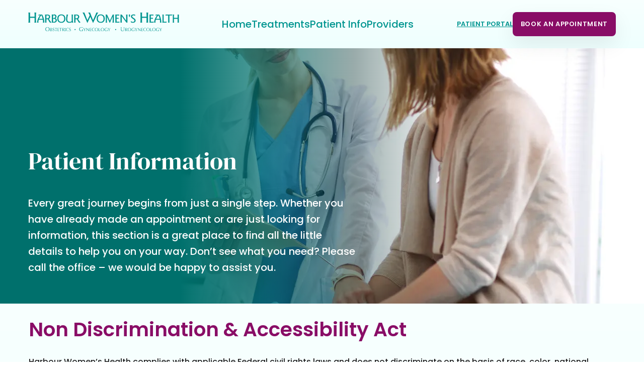

--- FILE ---
content_type: text/html
request_url: https://www.harbourwomenshealth.com/patient-info/accessibility-act
body_size: 5810
content:
<!DOCTYPE html><html><head><meta charSet="utf-8"/><meta name="viewport" content="width=device-width, initial-scale=1.0, maximum-scale=1.0, user-scalable=no"/><title>Nondiscrimination and Accessibility Act - Harbour Women&#x27;s Health</title><meta name="robots" content="index, follow, max-image-preview:large, max-snippet:-1, max-video-preview:-1"/><meta name="description" content="Harbour Women&#x27;s Health is an OB/GYN practice providing Seacoast women with compassionate, experienced care throughout all stages of a woman’s life. Our practice offers obstetrics and gynecology OB/GYN physicians, a fellowship-trained Urogynecologist, North American Menopause Society (NAMS) certified practitioners, and Women&#x27;s Health Nurse Practitioners on staff to care for patients."/><meta name="keywords" content="Harbour Women’s Health, Portsmouth, New Hampshire, NH, OBGYN, OB-GYN, OB/GYN, OB GYN, obstetrics, gynecology, Urogynecology, infertility, NAMS, sexuality, prenatal, postpartum, menopause, women’s health, ultrasound, premenstrual, prenatal, birthing, pregnancy, childbirth, insurance, privacy practices"/><meta property="og:locale" content="en_US"/><meta property="og:type" content="article"/><meta property="og:title" content="Nondiscrimination and Accessibility Act - Harbour Women&#x27;s Health"/><meta property="og:url" content="https://harbourwomenshealth.com/patient-info/nondiscrimination-and-accessibility-act/"/><meta property="og:site_name" content="Harbour Women&#x27;s Health"/><meta property="article:modified_time" content="2020-07-29T23:00:09+00:00"/><meta property="og:image" content="https://harbourwomenshealth.com/wp-content/uploads/2020/07/Group-Cutout-Sm-Interior-Page-Body-WEB-300x140.jpg"/><meta name="twitter:card" content="summary"/><meta name="twitter:label1" content="Est. reading time"/><meta name="twitter:data1" content="1 minutes"/><meta name="next-head-count" content="16"/><link rel="stylesheet" type="text/css" href="https://cdnjs.cloudflare.com/ajax/libs/slick-carousel/1.6.0/slick.min.css" defer=""/><link rel="stylesheet" type="text/css" href="https://cdnjs.cloudflare.com/ajax/libs/slick-carousel/1.6.0/slick-theme.min.css" defer=""/><link data-next-font="" rel="preconnect" href="/" crossorigin="anonymous"/><link rel="preload" href="/_next/static/css/b500be5590ecfa47.css" as="style"/><link rel="stylesheet" href="/_next/static/css/b500be5590ecfa47.css" data-n-g=""/><link rel="preload" href="/_next/static/css/27172a0b4e7d4dbe.css" as="style"/><link rel="stylesheet" href="/_next/static/css/27172a0b4e7d4dbe.css" data-n-p=""/><noscript data-n-css=""></noscript><script defer="" nomodule="" src="/_next/static/chunks/polyfills-c67a75d1b6f99dc8.js"></script><script src="/_next/static/chunks/webpack-38cee4c0e358b1a3.js" defer=""></script><script src="/_next/static/chunks/framework-2c79e2a64abdb08b.js" defer=""></script><script src="/_next/static/chunks/main-0ecb9ccfcb6c9b24.js" defer=""></script><script src="/_next/static/chunks/pages/_app-5657a8a54bb1e919.js" defer=""></script><script src="/_next/static/chunks/7d0bf13e-e2d5ac521fe2541f.js" defer=""></script><script src="/_next/static/chunks/424-f708afac992fdc1d.js" defer=""></script><script src="/_next/static/chunks/670-a194e80530ea6b55.js" defer=""></script><script src="/_next/static/chunks/pages/patient-info/accessibility-act-fb2a0a2c6198e3ba.js" defer=""></script><script src="/_next/static/Ahq7qC_XRgq6hFgXVYrw9/_buildManifest.js" defer=""></script><script src="/_next/static/Ahq7qC_XRgq6hFgXVYrw9/_ssgManifest.js" defer=""></script></head><body><noscript><iframe title="google tag manager" src="https://www.googletagmanager.com/ns.html?id=GTM-MV6V6DT" height="0" width="0" style="display:none;visibility:hidden"></iframe></noscript><div id="__next"><div class="Layout_layoutContainer__xq_Ln"><div class="undefined pt-[58px] md:pt-[88px] minDesktop:pt-[96px]"><div class="Header_headerWrapper__NBwPe minDesktop:px-14 minDesktop:py-6 text-primary"><div class="justify-between items-center hidden minDesktop:flex"><div class="self-start w-full max-w-[300px]"><a href="/"><img alt="logo" loading="lazy" width="132" height="17" decoding="async" data-nimg="1" style="color:transparent;background-size:cover;background-position:50% 50%;background-repeat:no-repeat;background-image:url(&quot;data:image/svg+xml;charset=utf-8,%3Csvg xmlns=&#x27;http%3A//www.w3.org/2000/svg&#x27; viewBox=&#x27;0 0 132 17&#x27;%3E%3Cfilter id=&#x27;b&#x27; color-interpolation-filters=&#x27;sRGB&#x27;%3E%3CfeGaussianBlur stdDeviation=&#x27;20&#x27;/%3E%3C/filter%3E%3Cimage preserveAspectRatio=&#x27;none&#x27; filter=&#x27;url(%23b)&#x27; x=&#x27;0&#x27; y=&#x27;0&#x27; height=&#x27;100%25&#x27; width=&#x27;100%25&#x27; href=&#x27;data:...&#x27;/%3E%3C/svg%3E&quot;)" src="/_next/static/media/logo-green.1e5571d0.svg"/></a></div><div class="flex gap-4 xl:gap-10 text-primary"><a href="/"><span class="text-h8 text-primary">Home</span></a><div class="Menu_menuWrapper__V4lno"><div class="Menu_menuTriggerContainer__7FhMn"><span class="text-h8 text-primary">Treatments</span></div><div class="Menu_menuWrapper__V4lno z-[1000]"><a class="text-body1 cursor-pointer" href="/treatments/obstetrics">Obstetrics</a><a class="text-body1 cursor-pointer" href="/treatments/gynecology">Gynecology</a><a class="text-body1 cursor-pointer" href="/treatments/uro-gynecology">Urogynecology</a><a class="text-body1 cursor-pointer" href="/treatments/infertility">Infertility</a><a class="text-body1 cursor-pointer" href="/medical-weight-loss-program">Medical Weight Loss Program</a></div></div><a href="/patient-info"><span class="text-h8 text-primary">Patient Info</span></a><a href="/providers"><span class="text-h8 text-primary">Providers</span></a></div><div class="flex items-center gap-6"><div class="text-h10 cursor-pointer underline underline-offset-[3px] uppercase text-primary"><a target="_blank" class="" href="https://mycw47.eclinicalweb.com/portal6637/jsp/100mp/login_otp.jsp">patient portal</a></div><div class="Button_buttonContainer__ZO_BF shadow-button py-3 px-4 bg-secondary"><div class="uppercase order-last text-white text-buttonMedium">book an appointment</div></div></div></div><div class="HamburgerMenu_hamburgerWrapper__YS89f grid grid-cols-[140px,_auto] md:grid-cols-[auto,_auto] minDesktop:hidden items-center justify-between fixed top-0 left-0 w-full p-5 md:px-14 md:py-7 bg-blackOpacity20 backdrop-blur-[28px] bg-seactionGradientBackground z-[999]"><a href="/"><img alt="logo" loading="lazy" width="132" height="17" decoding="async" data-nimg="1" style="color:transparent;background-size:cover;background-position:50% 50%;background-repeat:no-repeat;background-image:url(&quot;data:image/svg+xml;charset=utf-8,%3Csvg xmlns=&#x27;http%3A//www.w3.org/2000/svg&#x27; viewBox=&#x27;0 0 132 17&#x27;%3E%3Cfilter id=&#x27;b&#x27; color-interpolation-filters=&#x27;sRGB&#x27;%3E%3CfeGaussianBlur stdDeviation=&#x27;20&#x27;/%3E%3C/filter%3E%3Cimage preserveAspectRatio=&#x27;none&#x27; filter=&#x27;url(%23b)&#x27; x=&#x27;0&#x27; y=&#x27;0&#x27; height=&#x27;100%25&#x27; width=&#x27;100%25&#x27; href=&#x27;data:...&#x27;/%3E%3C/svg%3E&quot;)" src="/_next/static/media/logo-green.1e5571d0.svg"/></a><div class="flex items-center"><div class="hidden items-center gap-6 md:flex"><div class="text-h10 cursor-pointer underline underline-offset-[3px] uppercase text-primary"><a target="_blank" class="" href="https://mycw47.eclinicalweb.com/portal6637/jsp/100mp/login_otp.jsp">patient portal</a></div><div class="Button_buttonContainer__ZO_BF shadow-button py-3 px-4 bg-secondary"><div class="uppercase order-last text-white text-buttonMedium">book an appointment</div></div></div><button type="button" class="relative h-[18px] w-6 z-[999] ml-14"><div class="absolute top-0 left-0 flex flex-col justify-between w-full h-full"><div class="HamburgerMenu_line1__Ms7XP bg-primary rounded-[8px] h-[3px]"></div><div class="HamburgerMenu_line2__mCQT9 bg-primary rounded-[8px] h-[3px]"></div><div class="HamburgerMenu_line3__PrYx7 bg-primary rounded-[8px] h-[3px]"></div></div></button></div><div class="bg-white fixed p-4 pt-5 lg:px-14 lg:py-7 text-black top-0 left-0 w-screen h-screen translate-x-[-150%] transition-transform duration-500 ease-in-out"></div></div></div><div style="background:linear-gradient(90deg, rgba(0,112,108,1) 28%, rgba(0,112,108,0.703249292881215) 40%, rgb(0 45 43 / 40%) 55%,rgb(255 255 255 / 0%) 70%),url(/images/patientInfo/patientInfo-hero-banner.webp) no-repeat no-repeat top right" class="HeroBanner_heroBannerWrapper__QJPdH flex items-end px-4 py-7 md:p-14 pb-[72px]"><div class="max-w-[656px]"><div class="mb-4 md:mb-10 w-full font-sans"><div class="text-[34px] leading-10 md:text-h1 sm:text-[25px] text-white">Patient Information</div></div><div class=""><div class=" text-body3 md:text-h8 text-white">Every great journey begins from just a single step. Whether you have already made an appointment or are just looking for information, this section is a great place to find all the little details to help you on your way. Don’t see what you need? Please call the office – we would be happy to assist you.</div></div></div></div></div><div><div class="pt-[24px] md:px-[57px] sm:px-[16px] bg-seactionGradientBackground"><p class="md:text-h4 sm:text-h8 text-secondary mb-[24px]">Non Discrimination &amp; Accessibility Act</p><p class="md:text-body2 sm:text-body3 mb-[40px]">Harbour Women’s Health complies with applicable Federal civil rights laws and does not discriminate on the basis of race, color, national origin, age, disability, or sex.</p><p class="md:text-h8 sm:text-body2 mb-[24px]">ATTENTION:</p><ul class="list-disc ml-[25px] md:text-body2 sm:text-body3"><li class="md:mb-0 sm:mb-[20px]"><a target="_blank" href="https://hwh-site.s3.amazonaws.com/PDF/nondiscrimination-and-accessibility-English.pdf"><u>If you speak English, language assistance services, free of charge, are available to you. Call 1-603-431-6011.</u></a></li><li class="md:mb-0 sm:mb-[20px]"><a target="_blank" href="https://hwh-site.s3.amazonaws.com/PDF/nondiscrimination-and-accessibility-Spanish.pdf"><u>ATTENTION : Si vous parlez français, des services d’aide linguistique vous sont proposés gratuitement. Appelez le 1-603-431-6011.</u></a></li><li class="md:mb-0 sm:mb-[20px]"><a target="_blank" href="https://hwh-site.s3.amazonaws.com/PDF/nondiscrimination-and-accessibility-Spanish.pdf"><u>ATENCIÓN: si habla español, tiene a su disposición servicios gratuitos de asistencia lingüística. Llame al 1-603-431-6011.</u></a></li><li class="md:mb-0 sm:mb-[20px]"><span>ACHTUNG: Wenn Sie Deutsch sprechen, stehen Ihnen kostenlos sprachliche Hilfsdienstleistungen zur Verfügung. Rufnummer: 1-603-431-6011.</span></li><li class="md:mb-0 sm:mb-[20px]"><span>ΠΡΟΣΟΧΗ: Αν μιλάτε ελληνικά, στη διάθεσή σας βρίσκονται υπηρεσίες γλωσσικής υποστήριξης, οι οποίες παρέχονται δωρεάν. Καλέστε 1-603-431-6011.</span></li><li class="md:mb-0 sm:mb-[20px]"><span>注意：如果您使用繁體中文，您可以免費獲得語言援助服務。請致電 1-603-431-6011.</span></li><li class="md:mb-0 sm:mb-[20px]"><span>ATTENZIONE: In caso la lingua parlata sia l’italiano, sono disponibili servizi di assistenza linguistica gratuiti. Chiamare il numero 1-603-431-6011.</span></li><li class="md:mb-0 sm:mb-[20px]"><span>ATENÇÃO: Se fala português, encontram-se disponíveis serviços linguísticos, grátis. Ligue para 1-603-431-6011.</span></li><li class="md:mb-0 sm:mb-[20px]"><span>UWAGA: Jeżeli mówisz po polsku, możesz skorzystać z bezpłatnej pomocy językowej. Zadzwoń pod numer 1-603-431-6011.</span></li><li class="md:mb-0 sm:mb-[20px]"><span>1-603-431-6011 – ملحوظة: إذا كنت تتحدث اذكر اللغة، فإن خدمات المساعدة اللغویة تتوافر لك بالمجان. اتصل برقم</span></li><li class="md:mb-0 sm:mb-[20px]"><span>CHÚ Ý: Nếu bạn nói Tiếng Việt, có các dịch vụ hỗ trợ ngôn ngữ miễn phí dành cho bạn. Gọi số 1-603-431-6011.</span></li><li class="md:mb-0 sm:mb-[20px]"><span>주의: 한국어를 사용하시는 경우, 언어 지원 서비스를 무료로 이용하실 수 있습니다. 1-603-431-6011. 번으로 전화해 주십시오.</span></li><li class="md:mb-0 sm:mb-[20px]"><span>OBAVJEŠTENJE: Ako govorite srpsko-hrvatski, usluge jezičke pomoći dostupne su vam besplatno. Nazovite 1-603-431-6011.</span></li><li class="md:mb-0 sm:mb-[20px]"><span>ВНИМАНИЕ: Если вы говорите на русском языке, то вам доступны бесплатные услуги перевода. Звоните 1-603-431-6011.</span></li><li class="md:mb-0 sm:mb-[20px]"><span>注意事項：日本語を話される場合、無料の言語支援をご利用いただけます.1-603-431-6011.まで、お電話にてご連絡ください。</span></li><li class="md:mb-0 sm:mb-[20px]"><span>ध्यान द􁱶: य􁳰द आप 􁳲हदी बोलते ह 􁱹तो आपके िलए मुफ्त म􁱶 भाषा सहायता सेवाएं उपलब्ध ह। 1-603-431-6011. पर कॉल कर􁱶।</span></li></ul><div class="bg-inherit !px-0 !pt-10 pt-10 pb-32 px-4 md:px-14 md:py-[108px] "><h1 class="text-h0 font-sans mb-5 mobile:text-[2rem] mobile:leading-10  text-secondary  "></h1><div id="patient-resource-carousel" class="mx-[-8px] overflow-hidden"><div class="overflow-auto custom-slider"><ul class="flex w-max"></ul></div></div></div></div><div class="BookingAppointmentCard_appointmentWrapper__s1w8O md:text-center sm:text-left md:py-10 sm:py-6 sm:px-4 md:px-14 bg-[#890d66]/[.12]"><p class="font-sans md:text-title sm:text-titleSmall text-secondary mb-8 md:mb-12">We Are Welcoming New Patients, Contact Us Today!</p><div class="Button_buttonContainer__ZO_BF shadow-button py-3 px-4 bg-white"><div class="uppercase order-last text-secondary text-buttonMedium">book an appointment</div></div></div></div><div class="Layout_layoutFooterContainer__9IdE_"><div class="grid gap-6 md:grid-cols-[repeat(3,1fr)] lg:grid-cols-[repeat(3,auto)]"><ul class="list-none order-2 md:order-none"><li class="mb-4"><a href="/"><img alt="logo" loading="lazy" width="302" height="37" decoding="async" data-nimg="1" style="color:transparent;background-size:cover;background-position:50% 50%;background-repeat:no-repeat;background-image:url(&quot;data:image/svg+xml;charset=utf-8,%3Csvg xmlns=&#x27;http%3A//www.w3.org/2000/svg&#x27; viewBox=&#x27;0 0 302 37&#x27;%3E%3Cfilter id=&#x27;b&#x27; color-interpolation-filters=&#x27;sRGB&#x27;%3E%3CfeGaussianBlur stdDeviation=&#x27;20&#x27;/%3E%3C/filter%3E%3Cimage preserveAspectRatio=&#x27;none&#x27; filter=&#x27;url(%23b)&#x27; x=&#x27;0&#x27; y=&#x27;0&#x27; height=&#x27;100%25&#x27; width=&#x27;100%25&#x27; href=&#x27;data:...&#x27;/%3E%3C/svg%3E&quot;)" src="/_next/static/media/logo.feb8fdb4.svg"/></a></li><li class="mb-[18px]"><div class="text-white"><p class="uppercase mb-2.5 text-h10">Stay Connected with Us</p><ul class="p-0 list-none flex gap-x-4"><li><a href="https://www.instagram.com/harbourwomenshealth/" target="_blank" rel="noreferrer"><span class="icon-instagram text-[20px]"></span></a></li><li><a href="https://www.facebook.com/HarbourWomensHealth/" target="_blank" rel="noreferrer"><span class="icon-facebook text-[20px]"></span></a></li><li><a href="https://www.linkedin.com/company/harbour-womens-health-pllc/" target="_blank" rel="noreferrer"><span class="icon-linkedin text-[20px]"></span></a></li></ul></div></li><li class="mb-4"><a class="text-white text-body3" href="mailto:contact@harbourwomenshealth.com">contact@harbourwomenshealth.com</a></li><li><div class="text-white"><p class="mb-1 text-body3 font-normal">Copyright<!-- --> ©<!-- --> <!-- -->2022 Harbour Women’s Health</p><p class="text-body3 font-normal">All rights reserved</p></div></li></ul><div class="text-white"><h3 class="text-h8 font-medium mb-4 capitalize">Hours</h3><ul><li class="mb-2 uppercase"><p class="font-semibold uppercase text-body3 ">monday<!-- --> - <!-- -->thursday<!-- -->:</p><p class="text-body3">8:00 am<!-- --> to <!-- -->4:30 pm</p></li><li class="mb-2 uppercase"><p class="font-bold  text-body3">friday<!-- -->:</p><p class="text-body3">8:00 am<!-- --> to <!-- -->12:00 pm</p></li><li><p class="font-bold  text-body3">Ultrasound appointments start at<!-- -->:</p><p class="text-body3">7:30 am<!-- -->.</p></li></ul></div><div class="text-white"><h3 class="capitalize text-xl font-medium leading-8">Addresses</h3><div class="flex gap-2"><span class="icon-location text-white text-[24px] mt-4"></span><ul class="mt-4"><li class="mb-2"><p class="text-body3 font-normal">Portsmouth</p></li><li><p class="text-body3 font-normal">155 Griffin Rd, Portsmouth, NH 03801</p></li></ul></div><div class="flex gap-2"><span class="icon-location text-white text-[24px] mt-4"></span><ul class="mt-4"><li class="mb-2"><p class="text-body3 font-normal">Rochester</p></li><li><p class="text-body3 font-normal">21 Whitehall Rd, Suite 201 Rochester, NH 03867</p></li></ul></div><h3 class="capitalize text-xl font-medium leading-8 mt-4">Phone Number</h3><p class="mb-2"><a class="text-body3 hover:underline" href="tel:(603) 431 - 6011">(603) 431 - 6011</a></p></div></div></div></div></div><script id="__NEXT_DATA__" type="application/json">{"props":{"pageProps":{}},"page":"/patient-info/accessibility-act","query":{},"buildId":"Ahq7qC_XRgq6hFgXVYrw9","nextExport":true,"autoExport":true,"isFallback":false,"scriptLoader":[]}</script><div id="modal-root"></div></body></html>

--- FILE ---
content_type: text/css
request_url: https://www.harbourwomenshealth.com/_next/static/css/b500be5590ecfa47.css
body_size: 10150
content:
/*
! tailwindcss v3.2.4 | MIT License | https://tailwindcss.com
*/*,:after,:before{box-sizing:border-box;border:0 solid #e5e7eb}:after,:before{--tw-content:""}html{line-height:1.5;-webkit-text-size-adjust:100%;-moz-tab-size:4;-o-tab-size:4;tab-size:4;font-family:DM Sans Display;font-feature-settings:normal}body{margin:0;line-height:inherit}hr{height:0;color:inherit;border-top-width:1px}abbr:where([title]){-webkit-text-decoration:underline dotted;text-decoration:underline dotted}h1,h2,h3,h4,h5,h6{font-size:inherit;font-weight:inherit}a{color:inherit;text-decoration:inherit}b,strong{font-weight:bolder}code,kbd,pre,samp{font-family:ui-monospace,SFMono-Regular,Menlo,Monaco,Consolas,Liberation Mono,Courier New,monospace;font-size:1em}small{font-size:80%}sub,sup{font-size:75%;line-height:0;position:relative;vertical-align:baseline}sub{bottom:-.25em}sup{top:-.5em}table{text-indent:0;border-color:inherit;border-collapse:collapse}button,input,optgroup,select,textarea{font-family:inherit;font-size:100%;font-weight:inherit;line-height:inherit;color:inherit;margin:0;padding:0}button,select{text-transform:none}[type=button],[type=reset],[type=submit],button{-webkit-appearance:button;background-color:transparent;background-image:none}:-moz-focusring{outline:auto}:-moz-ui-invalid{box-shadow:none}progress{vertical-align:baseline}::-webkit-inner-spin-button,::-webkit-outer-spin-button{height:auto}[type=search]{-webkit-appearance:textfield;outline-offset:-2px}::-webkit-search-decoration{-webkit-appearance:none}::-webkit-file-upload-button{-webkit-appearance:button;font:inherit}summary{display:list-item}blockquote,dd,dl,figure,h1,h2,h3,h4,h5,h6,hr,p,pre{margin:0}fieldset{margin:0}fieldset,legend{padding:0}menu,ol,ul{list-style:none;margin:0;padding:0}textarea{resize:vertical}input::-moz-placeholder,textarea::-moz-placeholder{opacity:1;color:#9ca3af}input::placeholder,textarea::placeholder{opacity:1;color:#9ca3af}[role=button],button{cursor:pointer}:disabled{cursor:default}audio,canvas,embed,iframe,img,object,svg,video{display:block;vertical-align:middle}img,video{max-width:100%;height:auto}[hidden]{display:none}body,html{--tw-text-opacity:1;color:rgb(32 30 31/var(--tw-text-opacity))}@media (max-width:1023px){input[type=date]{display:flex;height:48px;width:100%;flex:1 0 0;-webkit-appearance:none;-moz-appearance:none;appearance:none}}body,html{font-family:Poppins}*,:after,:before{--tw-border-spacing-x:0;--tw-border-spacing-y:0;--tw-translate-x:0;--tw-translate-y:0;--tw-rotate:0;--tw-skew-x:0;--tw-skew-y:0;--tw-scale-x:1;--tw-scale-y:1;--tw-pan-x: ;--tw-pan-y: ;--tw-pinch-zoom: ;--tw-scroll-snap-strictness:proximity;--tw-ordinal: ;--tw-slashed-zero: ;--tw-numeric-figure: ;--tw-numeric-spacing: ;--tw-numeric-fraction: ;--tw-ring-inset: ;--tw-ring-offset-width:0px;--tw-ring-offset-color:#fff;--tw-ring-color:rgba(59,130,246,.5);--tw-ring-offset-shadow:0 0 #0000;--tw-ring-shadow:0 0 #0000;--tw-shadow:0 0 #0000;--tw-shadow-colored:0 0 #0000;--tw-blur: ;--tw-brightness: ;--tw-contrast: ;--tw-grayscale: ;--tw-hue-rotate: ;--tw-invert: ;--tw-saturate: ;--tw-sepia: ;--tw-drop-shadow: ;--tw-backdrop-blur: ;--tw-backdrop-brightness: ;--tw-backdrop-contrast: ;--tw-backdrop-grayscale: ;--tw-backdrop-hue-rotate: ;--tw-backdrop-invert: ;--tw-backdrop-opacity: ;--tw-backdrop-saturate: ;--tw-backdrop-sepia: }::backdrop{--tw-border-spacing-x:0;--tw-border-spacing-y:0;--tw-translate-x:0;--tw-translate-y:0;--tw-rotate:0;--tw-skew-x:0;--tw-skew-y:0;--tw-scale-x:1;--tw-scale-y:1;--tw-pan-x: ;--tw-pan-y: ;--tw-pinch-zoom: ;--tw-scroll-snap-strictness:proximity;--tw-ordinal: ;--tw-slashed-zero: ;--tw-numeric-figure: ;--tw-numeric-spacing: ;--tw-numeric-fraction: ;--tw-ring-inset: ;--tw-ring-offset-width:0px;--tw-ring-offset-color:#fff;--tw-ring-color:rgba(59,130,246,.5);--tw-ring-offset-shadow:0 0 #0000;--tw-ring-shadow:0 0 #0000;--tw-shadow:0 0 #0000;--tw-shadow-colored:0 0 #0000;--tw-blur: ;--tw-brightness: ;--tw-contrast: ;--tw-grayscale: ;--tw-hue-rotate: ;--tw-invert: ;--tw-saturate: ;--tw-sepia: ;--tw-drop-shadow: ;--tw-backdrop-blur: ;--tw-backdrop-brightness: ;--tw-backdrop-contrast: ;--tw-backdrop-grayscale: ;--tw-backdrop-hue-rotate: ;--tw-backdrop-invert: ;--tw-backdrop-opacity: ;--tw-backdrop-saturate: ;--tw-backdrop-sepia: }.container{width:100%}@media (min-width:100%){.container{max-width:100%}}@media (min-width:300px){.container{max-width:300px}}@media (min-width:768px){.container{max-width:768px}}@media (min-width:1024px){.container{max-width:1024px}}@media (min-width:1200px){.container{max-width:1200px}}@media (min-width:1366px){.container{max-width:1366px}}@media (min-width:1600px){.container{max-width:1600px}}@media (min-width:2560px){.container{max-width:2560px}}.pointer-events-none{pointer-events:none}.invisible{visibility:hidden}.static{position:static}.fixed{position:fixed}.absolute{position:absolute}.relative{position:relative}.inset-0{top:0;right:0;bottom:0;left:0}.top-0{top:0}.left-0{left:0}.top-\[58px\]{top:58px}.top-\[120px\]{top:120px}.-right-6{right:-1.5rem}.top-\[90\%\]{top:90%}.left-\[calc\(50\%-56px\)\]{left:calc(50% - 56px)}.left-\[calc\(50\%\+16px\)\]{left:calc(50% + 16px)}.-top-\[128px\]{top:-128px}.top-14{top:3.5rem}.-right-12{right:-3rem}.top-\[340px\]{top:340px}.left-\[50\%\]{left:50%}.z-\[1\]{z-index:1}.z-\[10000\]{z-index:10000}.z-\[6\]{z-index:6}.z-\[999\]{z-index:999}.z-\[1000\]{z-index:1000}.z-\[3\]{z-index:3}.z-\[2\]{z-index:2}.order-first{order:-9999}.order-last{order:9999}.order-2{order:2}.float-right{float:right}.m-auto{margin:auto}.mx-1{margin-left:.25rem;margin-right:.25rem}.my-\[10px\]{margin-top:10px;margin-bottom:10px}.mx-\[-8px\]{margin-left:-8px;margin-right:-8px}.my-4{margin-top:1rem;margin-bottom:1rem}.mx-4{margin-left:1rem;margin-right:1rem}.mx-auto{margin-left:auto;margin-right:auto}.mx-2{margin-left:.5rem;margin-right:.5rem}.mb-\[104px\]{margin-bottom:104px}.mb-8{margin-bottom:2rem}.mb-\[4px\]{margin-bottom:4px}.mb-\[14px\]{margin-bottom:14px}.mb-\[40px\]{margin-bottom:40px}.mb-\[8px\]{margin-bottom:8px}.mb-\[20px\]{margin-bottom:20px}.ml-\[15px\]{margin-left:15px}.mb-2{margin-bottom:.5rem}.mb-\[16px\]{margin-bottom:16px}.ml-6{margin-left:1.5rem}.mt-4{margin-top:1rem}.mb-4{margin-bottom:1rem}.ml-5{margin-left:1.25rem}.mb-5{margin-bottom:1.25rem}.mb-1{margin-bottom:.25rem}.mb-2\.5{margin-bottom:.625rem}.mb-3{margin-bottom:.75rem}.mb-\[12px\]{margin-bottom:12px}.mt-\[16px\]{margin-top:16px}.mb-\[26px\]{margin-bottom:26px}.mb-\[30px\]{margin-bottom:30px}.mb-\[18px\]{margin-bottom:18px}.ml-14{margin-left:3.5rem}.mt-10{margin-top:2.5rem}.mt-5{margin-top:1.25rem}.mb-\[24px\]{margin-bottom:24px}.ml-\[12px\]{margin-left:12px}.mb-6{margin-bottom:1.5rem}.ml-2{margin-left:.5rem}.ml-1{margin-left:.25rem}.-mb-px{margin-bottom:-1px}.ml-\[25px\]{margin-left:25px}.mb-\[32px\]{margin-bottom:32px}.mb-\[2px\]{margin-bottom:2px}.mt-20{margin-top:5rem}.mb-10{margin-bottom:2.5rem}.ml-4{margin-left:1rem}.mb-14{margin-bottom:3.5rem}.mb-\[59px\]{margin-bottom:59px}.mt-\[51px\]{margin-top:51px}.mt-2{margin-top:.5rem}.ml-\[30px\]{margin-left:30px}.mb-\[48px\]{margin-bottom:48px}.mb-\[-572px\]{margin-bottom:-572px}.mt-8{margin-top:2rem}.mt-\[-27px\]{margin-top:-27px}.mt-\[-25px\]{margin-top:-25px}.mt-\[-8px\]{margin-top:-8px}.ml-3{margin-left:.75rem}.mt-\[-22px\]{margin-top:-22px}.mr-\[28px\]{margin-right:28px}.box-border{box-sizing:border-box}.block{display:block}.inline-block{display:inline-block}.\!inline{display:inline!important}.inline{display:inline}.flex{display:flex}.grid{display:grid}.hidden{display:none}.\!hidden{display:none!important}.h-\[46px\]{height:46px}.h-full{height:100%}.h-fit{height:-moz-fit-content;height:fit-content}.h-\[470px\]{height:470px}.h-\[205px\]{height:205px}.h-12{height:3rem}.h-\[73px\]{height:73px}.h-11{height:2.75rem}.h-\[18px\]{height:18px}.h-\[3px\]{height:3px}.h-screen{height:100vh}.h-\[202px\]{height:202px}.h-\[72px\]{height:72px}.h-\[44px\]{height:44px}.h-2{height:.5rem}.h-\[82px\]{height:82px}.h-\[184px\]{height:184px}.h-10{height:2.5rem}.h-\[180px\]{height:180px}.\!h-\[416px\]{height:416px!important}.\!h-\[185px\]{height:185px!important}.h-\[1400px\]{height:1400px}.h-5{height:1.25rem}.max-h-\[1200px\]{max-height:1200px}.max-h-0{max-height:0}.min-h-\[650px\]{min-height:650px}.min-h-\[142px\]{min-height:142px}.min-h-\[40vh\]{min-height:40vh}.min-h-\[280px\]{min-height:280px}.min-h-0{min-height:0}.w-\[41px\]{width:41px}.w-max{width:-moz-max-content;width:max-content}.w-full{width:100%}.w-\[35px\]{width:35px}.w-\[432px\]{width:432px}.w-6{width:1.5rem}.w-screen{width:100vw}.w-\[44px\]{width:44px}.w-\[82px\]{width:82px}.w-\[163px\]{width:163px}.w-\[304px\]{width:304px}.w-10{width:2.5rem}.w-auto{width:auto}.\!w-\[156px\]{width:156px!important}.w-12{width:3rem}.w-fit{width:-moz-fit-content;width:fit-content}.w-24{width:6rem}.w-5{width:1.25rem}.w-20{width:5rem}.min-w-\[168px\]{min-width:168px}.min-w-\[304px\]{min-width:304px}.max-w-\[656px\]{max-width:656px}.max-w-\[142px\]{max-width:142px}.max-w-\[770px\]{max-width:770px}.max-w-\[300px\]{max-width:300px}.max-w-none{max-width:none}.max-w-\[432px\]{max-width:432px}.max-w-\[100\%\]{max-width:100%}.basis-2\/6{flex-basis:33.333333%}.basis-2\/5{flex-basis:40%}.basis-3\/4{flex-basis:75%}.origin-center{transform-origin:center}.translate-x-\[-150\%\]{--tw-translate-x:-150%}.translate-x-\[-150\%\],.translate-x-\[-50\%\]{transform:translate(var(--tw-translate-x),var(--tw-translate-y)) rotate(var(--tw-rotate)) skewX(var(--tw-skew-x)) skewY(var(--tw-skew-y)) scaleX(var(--tw-scale-x)) scaleY(var(--tw-scale-y))}.translate-x-\[-50\%\]{--tw-translate-x:-50%}.rotate-\[6deg\]{--tw-rotate:6deg}.-scale-x-100,.rotate-\[6deg\]{transform:translate(var(--tw-translate-x),var(--tw-translate-y)) rotate(var(--tw-rotate)) skewX(var(--tw-skew-x)) skewY(var(--tw-skew-y)) scaleX(var(--tw-scale-x)) scaleY(var(--tw-scale-y))}.-scale-x-100{--tw-scale-x:-1}.cursor-pointer{cursor:pointer}.cursor-default{cursor:default}.\!cursor-not-allowed{cursor:not-allowed!important}.cursor-not-allowed{cursor:not-allowed}.select-none{-webkit-user-select:none;-moz-user-select:none;user-select:none}.resize{resize:both}.scroll-mx-0\.5{scroll-margin-left:.125rem;scroll-margin-right:.125rem}.scroll-mx-0{scroll-margin-left:0;scroll-margin-right:0}.\!list-outside{list-style-position:outside!important}.list-disc{list-style-type:disc}.list-none{list-style-type:none}.list-decimal{list-style-type:decimal}.appearance-none{-webkit-appearance:none;-moz-appearance:none;appearance:none}.grid-cols-\[140px\2c _auto\]{grid-template-columns:140px auto}.grid-cols-1{grid-template-columns:repeat(1,minmax(0,1fr))}.grid-cols-2{grid-template-columns:repeat(2,minmax(0,1fr))}.grid-cols-\[48px\2c 1fr\]{grid-template-columns:48px 1fr}.flex-row{flex-direction:row}.flex-col{flex-direction:column}.flex-wrap{flex-wrap:wrap}.items-start{align-items:flex-start}.items-end{align-items:flex-end}.items-center{align-items:center}.items-baseline{align-items:baseline}.\!justify-start{justify-content:flex-start!important}.justify-start{justify-content:flex-start}.justify-center{justify-content:center}.justify-between{justify-content:space-between}.justify-evenly{justify-content:space-evenly}.justify-items-center{justify-items:center}.gap-\[28px\]{gap:28px}.gap-6{gap:1.5rem}.gap-4{gap:1rem}.gap-2{gap:.5rem}.gap-8{gap:2rem}.gap-\[18\.5px\]{gap:18.5px}.gap-\[40px\]{gap:40px}.gap-5{gap:1.25rem}.gap-\[32px\]{gap:32px}.gap-\[56px\]{gap:56px}.gap-\[16px\]{gap:16px}.gap-\[15px\]{gap:15px}.gap-y-8{row-gap:2rem}.gap-x-4{-moz-column-gap:1rem;column-gap:1rem}.gap-y-2{row-gap:.5rem}.gap-y-9{row-gap:2.25rem}.gap-x-3{-moz-column-gap:.75rem;column-gap:.75rem}.gap-x-2{-moz-column-gap:.5rem;column-gap:.5rem}.gap-y-0{row-gap:0}.gap-x-6{-moz-column-gap:1.5rem;column-gap:1.5rem}.gap-y-5{row-gap:1.25rem}.gap-x-8{-moz-column-gap:2rem;column-gap:2rem}.gap-y-6{row-gap:1.5rem}.gap-x-5{-moz-column-gap:1.25rem;column-gap:1.25rem}.gap-y-4{row-gap:1rem}.gap-x-12{-moz-column-gap:3rem;column-gap:3rem}.gap-x-10{-moz-column-gap:2.5rem;column-gap:2.5rem}.gap-y-10{row-gap:2.5rem}.self-start{align-self:flex-start}.self-end{align-self:flex-end}.self-center{align-self:center}.justify-self-end{justify-self:end}.overflow-auto{overflow:auto}.overflow-hidden{overflow:hidden}.overflow-x-auto{overflow-x:auto}.scroll-smooth{scroll-behavior:smooth}.truncate{overflow:hidden;text-overflow:ellipsis}.truncate,.whitespace-nowrap{white-space:nowrap}.break-words{overflow-wrap:break-word}.rounded-md{border-radius:.375rem}.rounded-lg{border-radius:.5rem}.rounded-\[0\.625rem\]{border-radius:.625rem}.rounded-\[20px\]{border-radius:20px}.rounded-\[8px\]{border-radius:8px}.rounded-\[16px\]{border-radius:16px}.rounded-\[24px\]{border-radius:24px}.rounded-\[50\%\]{border-radius:50%}.rounded-3xl{border-radius:1.5rem}.rounded-full{border-radius:9999px}.rounded-t-3xl{border-top-left-radius:1.5rem;border-top-right-radius:1.5rem}.rounded-b-3xl{border-bottom-right-radius:1.5rem;border-bottom-left-radius:1.5rem}.border,.border-\[1px\]{border-width:1px}.border-r-2{border-right-width:2px}.border-b-2{border-bottom-width:2px}.border-r-0{border-right-width:0}.border-b-\[1px\]{border-bottom-width:1px}.border-primary{--tw-border-opacity:1;border-color:rgb(0 149 144/var(--tw-border-opacity))}.border-secondary{--tw-border-opacity:1;border-color:rgb(137 13 102/var(--tw-border-opacity))}.border-disabled{--tw-border-opacity:1;border-color:rgb(136 136 136/var(--tw-border-opacity))}.border-secondaryOpacity{border-color:rgba(137,13,102,.12)}.border-black\/10,.border-greyBorder{border-color:rgba(32,30,31,.1)}.border-white{--tw-border-opacity:1;border-color:rgb(255 255 255/var(--tw-border-opacity))}.border-transparent{border-color:transparent}.border-blackopacity20{border-color:rgba(0,0,0,.2)}.border-greyLightBorder{--tw-border-opacity:1;border-color:rgb(176 176 176/var(--tw-border-opacity))}.bg-greenSoft{--tw-bg-opacity:1;background-color:rgb(48 177 146/var(--tw-bg-opacity))}.bg-inherit{background-color:inherit}.bg-offWhite{--tw-bg-opacity:1;background-color:rgb(252 252 252/var(--tw-bg-opacity))}.bg-pageBackground{--tw-bg-opacity:1;background-color:rgb(245 255 254/var(--tw-bg-opacity))}.bg-primarySoft{--tw-bg-opacity:1;background-color:rgb(217 242 242/var(--tw-bg-opacity))}.bg-black\/\[\.5\]{background-color:rgba(32,30,31,.5)}.bg-\[white\],.bg-white{--tw-bg-opacity:1;background-color:rgb(255 255 255/var(--tw-bg-opacity))}.bg-primary{--tw-bg-opacity:1;background-color:rgb(0 149 144/var(--tw-bg-opacity))}.bg-secondary{--tw-bg-opacity:1;background-color:rgb(137 13 102/var(--tw-bg-opacity))}.bg-transparent{background-color:transparent}.bg-disabledButton{--tw-bg-opacity:1;background-color:rgb(174 174 174/var(--tw-bg-opacity))}.bg-\[\#890d66\]\/\[\.12\],.bg-secondaryOpacity{background-color:rgba(137,13,102,.12)}.bg-whiteOpacity80{background-color:hsla(0,0%,100%,.8)}.bg-slate-400{--tw-bg-opacity:1;background-color:rgb(148 163 184/var(--tw-bg-opacity))}.bg-primaryLight{--tw-bg-opacity:1;background-color:rgb(227 255 254/var(--tw-bg-opacity))}.bg-primaryOpacity15{background-color:rgba(0,149,144,.15)}.bg-buttonDisable{--tw-bg-opacity:1;background-color:rgb(230 230 230/var(--tw-bg-opacity))}.bg-\[\#fcfcfc\]{--tw-bg-opacity:1;background-color:rgb(252 252 252/var(--tw-bg-opacity))}.bg-primaryMedium{--tw-bg-opacity:1;background-color:rgb(217 242 242/var(--tw-bg-opacity))}.bg-secondaryOpacity10{background-color:rgba(137,13,102,.1)}.bg-blue-600{--tw-bg-opacity:1;background-color:rgb(37 99 235/var(--tw-bg-opacity))}.bg-seactionGradientBackground{background-image:linear-gradient(180deg,#f8ffff -5.23%,#eefffe 108.44%)}.bg-surveyMobile{background-image:url(/_next/static/media/bg-survey-mobile.d7602654.svg)}.bg-programBannerGradient{background-image:linear-gradient(95deg,#ece2ea,#ffecfc)}.bg-primaryWithGroupCircleSm{background-image:linear-gradient(110.64deg,#009590 3.93%,#30b192 131.47%),url(/_next/static/media/group-circle-sm.0975b951.svg)}.bg-weightLossHeroBannerBackground{background-image:linear-gradient(0deg,#fcfcfc 5%,transparent 35%),url(/images/weightLossHeroBanner/banner-image.webp),url(/images/weightLossHeroBanner/pattern.svg),url(/images/weightLossHeroBanner/gradient.png)}.bg-\[length\:auto_auto\]{background-size:auto auto}.bg-contain{background-size:contain}.bg-\[length\:100\%\2c _500px\2c _200\%\2c _250\%\]{background-size:100%,500px,200%,250%}.bg-local{background-attachment:local}.bg-right-bottom{background-position:100% 100%}.bg-\[right_top_0px\]{background-position:right top 0}.bg-bottom{background-position:bottom}.bg-no-repeat{background-repeat:no-repeat}.object-cover{-o-object-fit:cover;object-fit:cover}.p-\[5px\]{padding:5px}.p-0{padding:0}.p-3{padding:.75rem}.p-\[10px\]{padding:10px}.p-\[32px\]{padding:32px}.p-5{padding:1.25rem}.p-4{padding:1rem}.p-6{padding:1.5rem}.p-14{padding:3.5rem}.py-\[24px\]{padding-top:24px;padding-bottom:24px}.px-4{padding-left:1rem;padding-right:1rem}.py-6{padding-top:1.5rem;padding-bottom:1.5rem}.py-3{padding-top:.75rem;padding-bottom:.75rem}.py-2{padding-top:.5rem;padding-bottom:.5rem}.px-0{padding-left:0;padding-right:0}.px-3{padding-left:.75rem;padding-right:.75rem}.py-4{padding-top:1rem;padding-bottom:1rem}.px-5{padding-left:1.25rem;padding-right:1.25rem}.px-8{padding-left:2rem;padding-right:2rem}.py-5{padding-top:1.25rem;padding-bottom:1.25rem}.py-\[12px\]{padding-top:12px;padding-bottom:12px}.px-\[16px\]{padding-left:16px;padding-right:16px}.px-2{padding-left:.5rem;padding-right:.5rem}.py-10{padding-top:2.5rem;padding-bottom:2.5rem}.\!px-0{padding-left:0!important;padding-right:0!important}.py-7{padding-top:1.75rem;padding-bottom:1.75rem}.py-\[56px\]{padding-top:56px;padding-bottom:56px}.py-14{padding-top:3.5rem;padding-bottom:3.5rem}.px-1{padding-left:.25rem;padding-right:.25rem}.py-0{padding-top:0;padding-bottom:0}.px-12{padding-left:3rem;padding-right:3rem}.pt-\[64px\]{padding-top:64px}.pt-10{padding-top:2.5rem}.pt-\[24px\]{padding-top:24px}.pb-\[84px\]{padding-bottom:84px}.pb-10{padding-bottom:2.5rem}.pt-6{padding-top:1.5rem}.pb-6{padding-bottom:1.5rem}.pt-0{padding-top:0}.pr-2{padding-right:.5rem}.pr-1{padding-right:.25rem}.pl-2{padding-left:.5rem}.pt-5{padding-top:1.25rem}.pl-6{padding-left:1.5rem}.pr-8{padding-right:2rem}.pb-4{padding-bottom:1rem}.pb-3{padding-bottom:.75rem}.pt-1{padding-top:.25rem}.pb-2{padding-bottom:.5rem}.pb-2\.5{padding-bottom:.625rem}.pb-16{padding-bottom:4rem}.pt-4{padding-top:1rem}.pt-2{padding-top:.5rem}.\!pt-10{padding-top:2.5rem!important}.pl-1{padding-left:.25rem}.pb-14{padding-bottom:3.5rem}.pb-0{padding-bottom:0}.pt-\[32px\]{padding-top:32px}.pb-\[108px\]{padding-bottom:108px}.pb-\[72px\]{padding-bottom:72px}.pt-\[10px\]{padding-top:10px}.\!pt-2{padding-top:.5rem!important}.pb-32{padding-bottom:8rem}.pt-\[144px\]{padding-top:144px}.pb-\[8px\]{padding-bottom:8px}.pt-\[58px\]{padding-top:58px}.pl-8{padding-left:2rem}.pt-8{padding-top:2rem}.pb-11{padding-bottom:2.75rem}.pl-3{padding-left:.75rem}.pt-11{padding-top:2.75rem}.pt-14{padding-top:3.5rem}.pb-9{padding-bottom:2.25rem}.pl-4{padding-left:1rem}.text-left{text-align:left}.text-center{text-align:center}.font-sans{font-family:DM Sans Display}.font-poppins{font-family:Poppins}.text-h7{font-size:25px;line-height:40px}.text-body2,.text-h7{letter-spacing:0;font-weight:500}.text-body2{font-size:16px;line-height:24px}.text-\[12px\]{font-size:12px}.text-body1{font-size:16px}.text-body1,.text-body3{line-height:24px;letter-spacing:0;font-weight:400}.text-body3{font-size:14px}.text-h0{font-size:54px;line-height:64px;letter-spacing:0;font-weight:400}.text-buttonSmall{font-size:11px;line-height:16px;letter-spacing:.04rem;font-weight:600}.text-buttonMedium{font-size:13px}.text-buttonLarge,.text-buttonMedium{line-height:24px;letter-spacing:.04rem;font-weight:600}.text-buttonLarge{font-size:16px}.text-h8{font-size:20px;line-height:32px;letter-spacing:0;font-weight:500}.text-h10{font-size:13px;line-height:24px;letter-spacing:0;font-weight:600}.text-\[20px\]{font-size:20px}.text-\[34px\]{font-size:34px}.text-\[2px\]{font-size:2px}.text-xl{font-size:1.25rem;line-height:1.75rem}.text-\[24px\]{font-size:24px}.text-caption{font-size:13px;font-weight:400}.text-caption,.text-h9{line-height:24px;letter-spacing:0}.text-h9{font-size:16px;font-weight:600}.text-\[37px\]{font-size:37px}.text-\[22px\]{font-size:22px}.text-h5{font-size:31px;line-height:40px;letter-spacing:0;font-weight:600}.text-\[14px\]{font-size:14px}.text-\[32px\]{font-size:32px}.text-lg{font-size:1.125rem;line-height:1.75rem}.text-\[13px\]{font-size:13px}.text-sm{font-size:.875rem;line-height:1.25rem}.text-base{font-size:1rem;line-height:1.5rem}.text-\[11px\]{font-size:11px}.text-\[44px\]{font-size:44px}.text-\[25px\]{font-size:25px}.text-2xl{font-size:1.5rem;line-height:2rem}.text-xs{font-size:.75rem;line-height:1rem}.text-h6{font-size:31px;line-height:48px;letter-spacing:0;font-weight:600}.font-medium{font-weight:500}.\!font-medium{font-weight:500!important}.font-semibold{font-weight:600}.font-normal{font-weight:400}.font-bold{font-weight:700}.font-\[400\]{font-weight:400}.\!font-normal{font-weight:400!important}.font-light{font-weight:300}.uppercase{text-transform:uppercase}.capitalize{text-transform:capitalize}.not-italic{font-style:normal}.leading-\[26px\]{line-height:26px}.leading-10{line-height:2.5rem}.leading-8{line-height:2rem}.leading-6{line-height:1.5rem}.leading-4{line-height:1rem}.leading-\[40px\]{line-height:40px}.text-secondary{--tw-text-opacity:1;color:rgb(137 13 102/var(--tw-text-opacity))}.text-primary{--tw-text-opacity:1;color:rgb(0 149 144/var(--tw-text-opacity))}.text-gray-400{--tw-text-opacity:1;color:rgb(156 163 175/var(--tw-text-opacity))}.text-white{--tw-text-opacity:1;color:rgb(255 255 255/var(--tw-text-opacity))}.text-disabledText{--tw-text-opacity:1;color:rgb(205 205 205/var(--tw-text-opacity))}.text-disabled{--tw-text-opacity:1;color:rgb(136 136 136/var(--tw-text-opacity))}.text-blackOpacity50{color:rgba(0,0,0,.5)}.text-emerald-600{--tw-text-opacity:1;color:rgb(5 150 105/var(--tw-text-opacity))}.text-red-600{--tw-text-opacity:1;color:rgb(220 38 38/var(--tw-text-opacity))}.text-black{--tw-text-opacity:1;color:rgb(32 30 31/var(--tw-text-opacity))}.text-solidBlack{--tw-text-opacity:1;color:rgb(0 0 0/var(--tw-text-opacity))}.text-error{--tw-text-opacity:1;color:rgb(228 27 27/var(--tw-text-opacity))}.text-blackOpacity80{color:rgba(0,0,0,.8)}.text-slate-600{--tw-text-opacity:1;color:rgb(71 85 105/var(--tw-text-opacity))}.underline{text-decoration-line:underline}.no-underline{text-decoration-line:none}.underline-offset-\[3px\]{text-underline-offset:3px}.underline-offset-0{text-underline-offset:0}.opacity-50{opacity:.5}.opacity-70{opacity:.7}.opacity-90{opacity:.9}.bg-blend-color-burn{background-blend-mode:color-burn}.shadow-button{--tw-shadow:0px 16px 40px rgba(0,0,0,.08);--tw-shadow-colored:0px 16px 40px var(--tw-shadow-color)}.shadow-articleCard,.shadow-button{box-shadow:var(--tw-ring-offset-shadow,0 0 #0000),var(--tw-ring-shadow,0 0 #0000),var(--tw-shadow)}.shadow-articleCard{--tw-shadow:0px 4px 20px rgba(0,0,0,.2);--tw-shadow-colored:0px 4px 20px var(--tw-shadow-color)}.shadow-\[0_16px_40px_rgba\(0\2c 0\2c 0\2c \.02\)\]{--tw-shadow:0 16px 40px rgba(0,0,0,.02);--tw-shadow-colored:0 16px 40px var(--tw-shadow-color);box-shadow:var(--tw-ring-offset-shadow,0 0 #0000),var(--tw-ring-shadow,0 0 #0000),var(--tw-shadow)}.shadow-\[0_28px_40px_rgba\(137\2c 13\2c 102\2c 0\.04\)\]{--tw-shadow:0 28px 40px rgba(137,13,102,.04);--tw-shadow-colored:0 28px 40px var(--tw-shadow-color);box-shadow:var(--tw-ring-offset-shadow,0 0 #0000),var(--tw-ring-shadow,0 0 #0000),var(--tw-shadow)}.blur{--tw-blur:blur(8px)}.blur,.drop-shadow-qualityCard{filter:var(--tw-blur) var(--tw-brightness) var(--tw-contrast) var(--tw-grayscale) var(--tw-hue-rotate) var(--tw-invert) var(--tw-saturate) var(--tw-sepia) var(--tw-drop-shadow)}.drop-shadow-qualityCard{--tw-drop-shadow:drop-shadow(0px 16px 40px rgba(0,0,0,.12))}.filter{filter:var(--tw-blur) var(--tw-brightness) var(--tw-contrast) var(--tw-grayscale) var(--tw-hue-rotate) var(--tw-invert) var(--tw-saturate) var(--tw-sepia) var(--tw-drop-shadow)}.backdrop-blur-\[28px\]{--tw-backdrop-blur:blur(28px);-webkit-backdrop-filter:var(--tw-backdrop-blur) var(--tw-backdrop-brightness) var(--tw-backdrop-contrast) var(--tw-backdrop-grayscale) var(--tw-backdrop-hue-rotate) var(--tw-backdrop-invert) var(--tw-backdrop-opacity) var(--tw-backdrop-saturate) var(--tw-backdrop-sepia);backdrop-filter:var(--tw-backdrop-blur) var(--tw-backdrop-brightness) var(--tw-backdrop-contrast) var(--tw-backdrop-grayscale) var(--tw-backdrop-hue-rotate) var(--tw-backdrop-invert) var(--tw-backdrop-opacity) var(--tw-backdrop-saturate) var(--tw-backdrop-sepia)}.transition-opacity{transition-property:opacity;transition-timing-function:cubic-bezier(.4,0,.2,1);transition-duration:.15s}.transition-\[max-height\]{transition-property:max-height;transition-timing-function:cubic-bezier(.4,0,.2,1);transition-duration:.15s}.transition-transform{transition-property:transform;transition-timing-function:cubic-bezier(.4,0,.2,1);transition-duration:.15s}.transition-all{transition-property:all;transition-timing-function:cubic-bezier(.4,0,.2,1);transition-duration:.15s}.delay-100{transition-delay:.1s}.delay-300{transition-delay:.3s}.duration-200{transition-duration:.2s}.duration-700{transition-duration:.7s}.duration-500{transition-duration:.5s}.ease-linear{transition-timing-function:linear}.ease-in{transition-timing-function:cubic-bezier(.4,0,1,1)}.ease-in-out{transition-timing-function:cubic-bezier(.4,0,.2,1)}.line-clamp-2{-webkit-line-clamp:2}.line-clamp-2,.line-clamp-3{overflow:hidden;display:-webkit-box;-webkit-box-orient:vertical}.line-clamp-3{-webkit-line-clamp:3}.scrollbar-hide{-ms-overflow-style:none;scrollbar-width:none}.scrollbar-hide::-webkit-scrollbar{display:none}@font-face{font-family:DM Sans Display;font-style:normal;font-display:swap;font-weight:400;src:url(/_next/static/media/DMSerifDisplay-Regular.2ac022b0.ttf)}@font-face{font-family:Poppins;font-style:normal;font-display:swap;font-weight:400;src:url(/_next/static/media/Poppins-Regular.4b4ebe20.ttf)}@font-face{font-family:Poppins;font-style:normal;font-display:swap;font-weight:500;src:url(/_next/static/media/Poppins-Medium.a52d0bf0.ttf)}@font-face{font-family:Poppins;font-style:normal;font-display:swap;font-weight:600;src:url(/_next/static/media/Poppins-SemiBold.98512bf8.ttf)}@font-face{font-family:Poppins;font-style:normal;font-display:swap;font-weight:700;src:url(/_next/static/media/Poppins-Bold.8001a01b.ttf)}@font-face{font-family:hwh-icon;src:url(/_next/static/media/hwh-icon.7468e4d1.eot);src:url(/_next/static/media/hwh-icon.7468e4d1.eot) format("embedded-opentype"),url(/_next/static/media/hwh-icon.edbac722.ttf) format("truetype"),url(/_next/static/media/hwh-icon.a0851dd7.woff) format("woff"),url(/_next/static/media/hwh-icon.0494b0c8.svg) format("svg");font-weight:400;font-style:normal;font-display:block}[class*=" icon-"],[class^=icon-]{font-family:hwh-icon!important;speak:never;font-style:normal;font-weight:400;font-variant:normal;text-transform:none;line-height:1;-webkit-font-smoothing:antialiased;-moz-osx-font-smoothing:grayscale}.icon-womens-health:before{content:""}.icon-weight-calculator:before{content:""}.icon-insurance:before{content:""}.icon-body-weight:before{content:""}.icon-monitor:before{content:""}.icon-target:before{content:""}.icon-syringe:before{content:""}.icon-trophy:before{content:""}.icon-people:before{content:""}.icon-heart:before{content:""}.icon-left-angle-sm:before{content:""}.icon-right-angle-sm:before{content:""}.icon-obstetrics:before{content:""}.icon-right-arrow:before{content:""}.icon-gynecology:before{content:""}.icon-urogynecology:before{content:""}.icon-infertility:before{content:""}.icon-viveve:before{content:""}.icon-patient:before{content:""}.icon-providers:before{content:""}.icon-service:before{content:""}.icon-plus:before{content:""}.icon-minus:before{content:""}.icon-location:before{content:""}.icon-instagram:before{content:""}.icon-facebook:before{content:""}.icon-linkedin:before{content:""}.icon-right-angle-xl:before{content:""}.slick-slide img{width:100%}.slick-dots{width:50%;left:50%;transform:translateX(-50%);background-color:hsla(0,0%,100%,.2);border-radius:8px;display:flex!important}.slick-dots li{border-radius:8px;margin:0;width:auto;height:auto}.slick-dots li:hover{background-color:#fff}.slick-dots li button{width:100%;padding:0;height:4px}.slick-dots li button:before{display:none}.slick-arrow.slick-disabled{color:#201e1f;opacity:.4}.slick-arrow.slick-disabled:before{opacity:1;color:inherit}.slick-arrow{color:#fff;transform:unset;font-weight:600;font-size:13px;line-height:24px;letter-spacing:.04em;text-transform:uppercase;bottom:-60px;top:unset;width:auto;height:auto}.slick-next:before,.slick-prev:before{color:#fff;font-size:unset;opacity:1}.slick-next{right:70px;padding-right:20px}.slick-next:before{content:url(/_next/static/media/right-angle-white.1d94cbb8.svg);position:absolute;right:0;transform:translateY(-50%);top:50%}.slick-next.slick-disabled:before{content:url(/_next/static/media/right-angle-black.bba04a22.svg)}.slick-prev{left:70px;padding-left:20px}.slick-prev:before{content:url(/_next/static/media/left-angle-white.ab931c20.svg);position:absolute;left:0;transform:translateY(-50%);top:50%}.slick-prev.slick-disabled:before{content:url(/_next/static/media/left-angle-black.d39a8b79.svg)}.slick-next:focus,.slick-next:hover,.slick-prev:focus,.slick-prev:hover{color:#fff}.slick-next.slick-disabled:before,.slick-next.slick-disabled:focus,.slick-next.slick-disabled:hover,.slick-prev.slick-disabled:before,.slick-prev.slick-disabled:focus,.slick-prev.slick-disabled:hover{color:#201e1f}.custom-slider{padding-bottom:3.5rem}.custom-slider::-webkit-scrollbar{height:.5rem}.custom-slider::-webkit-scrollbar-track{margin-left:100px;margin-right:100px;border-radius:.5rem;background-color:hsla(0,0%,100%,.2)}@media (min-width:1200px){.custom-slider::-webkit-scrollbar-track{margin-left:300px;margin-right:300px}}.custom-slider::-webkit-scrollbar-thumb{width:208px;cursor:pointer;border-radius:.5rem;--tw-bg-opacity:1;background-color:rgb(255 255 255/var(--tw-bg-opacity))}@media (min-width:768px){.custom-slider::-webkit-scrollbar-thumb{min-width:300px}}#provider-carousel .slick-dots{bottom:-48px}#provider-carousel .slick-dots .slick-active{background-color:#fff}#provider-carousel>.custom-slider{scrollbar-color:#fff hsla(0,0%,100%,.2)}#provider-carousel>.custom-slider::-webkit-scrollbar-track{background-color:hsla(0,0%,100%,.2)}#provider-carousel>.custom-slider::-webkit-scrollbar-thumb{--tw-bg-opacity:1;background-color:rgb(255 255 255/var(--tw-bg-opacity))}#patient-resource-carousel .slick-dots{background:rgba(32,30,31,.1);bottom:-72px}#patient-resource-carousel .slick-dots .slick-active,#patient-resource-carousel .slick-dots li:hover{background-color:#890d66}@media (min-width:768px){#patient-resource-carousel .custom-slider{padding-bottom:72px}}#patient-resource-carousel .custom-slider{scrollbar-color:#890d66 rgba(32,30,31,.1)}#patient-resource-carousel .custom-slider::-webkit-scrollbar-track{background-color:rgba(32,30,31,.1)}#patient-resource-carousel .custom-slider::-webkit-scrollbar-thumb{--tw-bg-opacity:1;background-color:rgb(137 13 102/var(--tw-bg-opacity))}#patient-resource-carousel .slick-arrow{color:#009590}#patient-resource-carousel .slick-arrow.slick-disabled{color:#201e1f}#patient-resource-carousel .slick-next:before{content:url(/_next/static/media/right-angle-primary.05b5d5ef.svg)}#patient-resource-carousel .slick-next.slick-disabled:before{content:url(/_next/static/media/right-angle-black.bba04a22.svg)}#patient-resource-carousel .slick-prev:before{content:url(/_next/static/media/left-angle-primary.70413c3b.svg)}#patient-resource-carousel .slick-prev.slick-disabled:before{content:url(/_next/static/media/left-angle-black.d39a8b79.svg)}@media (min-width:768px){#quality-standard .custom-slider{padding-bottom:5rem}}#quality-standard .custom-slider{scrollbar-color:#890d66 #dee9e8}#quality-standard .custom-slider::-webkit-scrollbar-track{--tw-bg-opacity:1;background-color:rgb(222 233 232/var(--tw-bg-opacity))}#quality-standard .custom-slider::-webkit-scrollbar-thumb{--tw-bg-opacity:1;background-color:rgb(137 13 102/var(--tw-bg-opacity))}#quality-standard .slick-slide>div{padding-left:.5rem;padding-right:.5rem;padding-bottom:3rem}#quality-standard .slick-arrow{color:#009590;bottom:-20px}#quality-standard .slick-arrow.slick-disabled{color:#201e1f}#quality-standard .slick-prev:before{content:url(/_next/static/media/left-angle-primary.70413c3b.svg)}#quality-standard .slick-prev.slick-disabled:before{content:url(/_next/static/media/left-angle-black.d39a8b79.svg)}#quality-standard .slick-next:before{content:url(/_next/static/media/right-angle-primary.05b5d5ef.svg)}#quality-standard .slick-next.slick-disabled:before{content:url(/_next/static/media/right-angle-black.bba04a22.svg)}#quality-standard .slick-dots{bottom:0;--tw-bg-opacity:1;background-color:rgb(222 233 232/var(--tw-bg-opacity))}#quality-standard .slick-dots .slick-active,#quality-standard .slick-dots li:hover{--tw-bg-opacity:1;background-color:rgb(137 13 102/var(--tw-bg-opacity))}.placeholder\:text-blackOpacity50::-moz-placeholder{color:rgba(0,0,0,.5)}.placeholder\:text-blackOpacity50::placeholder{color:rgba(0,0,0,.5)}.before\:absolute:before{content:var(--tw-content);position:absolute}.before\:top-\[2px\]:before{content:var(--tw-content);top:2px}.before\:left-\[-6px\]:before{content:var(--tw-content);left:-6px}.before\:h-5:before{content:var(--tw-content);height:1.25rem}.before\:w-5:before{content:var(--tw-content);width:1.25rem}.before\:rounded-\[50\%\]:before{content:var(--tw-content);border-radius:50%}.before\:border-greyLightBorder:before{content:var(--tw-content);--tw-border-opacity:1;border-color:rgb(176 176 176/var(--tw-border-opacity))}.after\:absolute:after{content:var(--tw-content);position:absolute}.after\:top-\[2px\]:after{content:var(--tw-content);top:2px}.after\:left-\[-6px\]:after{content:var(--tw-content);left:-6px}.after\:z-\[10\]:after{content:var(--tw-content);z-index:10}.after\:h-5:after{content:var(--tw-content);height:1.25rem}.after\:w-5:after{content:var(--tw-content);width:1.25rem}.after\:rounded-\[50\%\]:after{content:var(--tw-content);border-radius:50%}.after\:border-\[1px\]:after{content:var(--tw-content);border-width:1px}.after\:border-greyLightBorder:after{content:var(--tw-content);--tw-border-opacity:1;border-color:rgb(176 176 176/var(--tw-border-opacity))}.after\:bg-white:after{content:var(--tw-content);--tw-bg-opacity:1;background-color:rgb(255 255 255/var(--tw-bg-opacity))}.last\:border-r-0:last-child{border-right-width:0}.last\:border-b-0:last-child{border-bottom-width:0}.checked\:text-black:checked{--tw-text-opacity:1;color:rgb(32 30 31/var(--tw-text-opacity))}.hover\:cursor-pointer:hover{cursor:pointer}.hover\:cursor-default:hover{cursor:default}.hover\:border-none:hover{border-style:none}.hover\:border-white:hover{--tw-border-opacity:1;border-color:rgb(255 255 255/var(--tw-border-opacity))}.hover\:border-primary:hover{--tw-border-opacity:1;border-color:rgb(0 149 144/var(--tw-border-opacity))}.hover\:bg-black:hover{--tw-bg-opacity:1;background-color:rgb(32 30 31/var(--tw-bg-opacity))}.hover\:bg-white:hover{--tw-bg-opacity:1;background-color:rgb(255 255 255/var(--tw-bg-opacity))}.hover\:bg-primary:hover{--tw-bg-opacity:1;background-color:rgb(0 149 144/var(--tw-bg-opacity))}.hover\:bg-serviceCardHoverBackground:hover{background-image:linear-gradient(125.92deg,#009590 29.11%,#30b192 139.2%)}.hover\:text-primary:hover{--tw-text-opacity:1;color:rgb(0 149 144/var(--tw-text-opacity))}.hover\:text-white:hover{--tw-text-opacity:1;color:rgb(255 255 255/var(--tw-text-opacity))}.hover\:underline:hover{text-decoration-line:underline}.hover\:shadow-serviceCard:hover{--tw-shadow:0px 12px 32px rgba(0,149,144,.28);--tw-shadow-colored:0px 12px 32px var(--tw-shadow-color)}.hover\:shadow-qualityCard:hover,.hover\:shadow-serviceCard:hover{box-shadow:var(--tw-ring-offset-shadow,0 0 #0000),var(--tw-ring-shadow,0 0 #0000),var(--tw-shadow)}.hover\:shadow-qualityCard:hover{--tw-shadow:0px 12px 32px rgba(0,149,144,.12);--tw-shadow-colored:0px 12px 32px var(--tw-shadow-color)}.hover\:shadow-\[0_16px_40px_rgba\(0\2c 0\2c 0\2c \.08\)\]:hover{--tw-shadow:0 16px 40px rgba(0,0,0,.08);--tw-shadow-colored:0 16px 40px var(--tw-shadow-color);box-shadow:var(--tw-ring-offset-shadow,0 0 #0000),var(--tw-ring-shadow,0 0 #0000),var(--tw-shadow)}.hover\:contrast-150:hover{--tw-contrast:contrast(1.5)}.hover\:contrast-150:hover,.hover\:drop-shadow-none:hover{filter:var(--tw-blur) var(--tw-brightness) var(--tw-contrast) var(--tw-grayscale) var(--tw-hue-rotate) var(--tw-invert) var(--tw-saturate) var(--tw-sepia) var(--tw-drop-shadow)}.hover\:drop-shadow-none:hover{--tw-drop-shadow:drop-shadow(0 0 #0000)}.hover\:transition-all:hover{transition-property:all;transition-timing-function:cubic-bezier(.4,0,.2,1);transition-duration:.15s}.group:hover .group-hover\:text-white{--tw-text-opacity:1;color:rgb(255 255 255/var(--tw-text-opacity))}.group\/textColor:hover .group-hover\/textColor\:text-primary{--tw-text-opacity:1;color:rgb(0 149 144/var(--tw-text-opacity))}.peer:checked~.peer-checked\:text-black{--tw-text-opacity:1;color:rgb(32 30 31/var(--tw-text-opacity))}.peer:checked~.peer-checked\:before\:border-none:before{content:var(--tw-content);border-style:none}.peer:checked~.peer-checked\:before\:bg-primary:before{content:var(--tw-content);--tw-bg-opacity:1;background-color:rgb(0 149 144/var(--tw-bg-opacity))}.peer:checked~.peer-checked\:after\:scale-\[0\.4\]:after{content:var(--tw-content);--tw-scale-x:0.4;--tw-scale-y:0.4;transform:translate(var(--tw-translate-x),var(--tw-translate-y)) rotate(var(--tw-rotate)) skewX(var(--tw-skew-x)) skewY(var(--tw-skew-y)) scaleX(var(--tw-scale-x)) scaleY(var(--tw-scale-y))}.peer:checked~.peer-checked\:after\:border-none:after{content:var(--tw-content);border-style:none}@media (min-width:300px){.sm\:right-\[5\%\]{right:5%}.sm\:mb-\[32px\]{margin-bottom:32px}.sm\:mb-\[24px\]{margin-bottom:24px}.sm\:mb-\[30px\]{margin-bottom:30px}.sm\:mb-\[20px\]{margin-bottom:20px}.sm\:mb-\[16px\]{margin-bottom:16px}.sm\:ml-0{margin-left:0}.sm\:mb-\[56px\]{margin-bottom:56px}.sm\:ml-\[30px\]{margin-left:30px}.sm\:mt-\[24px\]{margin-top:24px}.sm\:mb-\[80px\]{margin-bottom:80px}.sm\:block{display:block}.sm\:flex{display:flex}.sm\:hidden{display:none}.sm\:\!h-\[350px\]{height:350px!important}.sm\:\!h-full{height:100%!important}.sm\:w-\[90\%\]{width:90%}.sm\:w-full{width:100%}.sm\:grid-cols-1{grid-template-columns:repeat(1,minmax(0,1fr))}.sm\:flex-col{flex-direction:column}.sm\:items-center{align-items:center}.sm\:justify-center{justify-content:center}.sm\:gap-0{gap:0}.sm\:gap-10{gap:2.5rem}.sm\:gap-\[10px\]{gap:10px}.sm\:border-t{border-top-width:1px}.sm\:bg-serviceBannerGroupCircleSm{background-image:linear-gradient(180deg,#f8ffff -5.23%,#eefffe 108.44%),url(/_next/static/media/group-circle-services-sm.ab8e0ca9.svg)}.sm\:bg-contain{background-size:contain}.sm\:bg-no-repeat{background-repeat:no-repeat}.sm\:object-fill{-o-object-fit:fill;object-fit:fill}.sm\:p-\[21px\]{padding:21px}.sm\:py-\[40px\]{padding-top:40px;padding-bottom:40px}.sm\:px-\[16px\]{padding-left:16px;padding-right:16px}.sm\:py-\[32px\]{padding-top:32px;padding-bottom:32px}.sm\:px-\[20px\]{padding-left:20px;padding-right:20px}.sm\:py-6{padding-top:1.5rem;padding-bottom:1.5rem}.sm\:px-4{padding-left:1rem;padding-right:1rem}.sm\:px-\[17px\]{padding-left:17px;padding-right:17px}.sm\:py-8{padding-top:2rem;padding-bottom:2rem}.sm\:pt-\[16px\]{padding-top:16px}.sm\:pb-\[50px\]{padding-bottom:50px}.sm\:text-left{text-align:left}.sm\:text-center{text-align:center}.sm\:text-titleMedium{font-size:34px;line-height:40px;letter-spacing:0;font-weight:400}.sm\:text-h8{font-size:20px;line-height:32px;letter-spacing:0;font-weight:500}.sm\:text-body3{font-size:14px;font-weight:400}.sm\:text-body2,.sm\:text-body3{line-height:24px;letter-spacing:0}.sm\:text-body2{font-size:16px;font-weight:500}.sm\:text-\[25px\]{font-size:25px}.sm\:text-titleSmall{font-size:28px;line-height:40px;letter-spacing:0;font-weight:400}.sm\:text-\[18px\]{font-size:18px}.sm\:text-\[16px\]{font-size:16px}.sm\:text-h7{font-size:25px;line-height:40px;letter-spacing:0;font-weight:500}.sm\:text-\[32px\]{font-size:32px}.sm\:text-caption{font-size:13px;line-height:24px;letter-spacing:0;font-weight:400}.sm\:leading-\[40px\]{line-height:40px}.sm\:bg-blend-color-burn{background-blend-mode:color-burn}}@media (min-width:768px){.md\:right-\[20\%\]{right:20%}.md\:top-\[96px\]{top:96px}.md\:order-none{order:0}.md\:mx-14{margin-left:3.5rem;margin-right:3.5rem}.md\:mb-\[40px\]{margin-bottom:40px}.md\:mb-\[64px\]{margin-bottom:64px}.md\:mb-10{margin-bottom:2.5rem}.md\:mb-12{margin-bottom:3rem}.md\:mb-\[32px\]{margin-bottom:32px}.md\:mb-0{margin-bottom:0}.md\:mb-\[8px\]{margin-bottom:8px}.md\:ml-\[15px\]{margin-left:15px}.md\:mb-\[72px\]{margin-bottom:72px}.md\:ml-\[25px\]{margin-left:25px}.md\:mt-2{margin-top:.5rem}.md\:mb-\[90px\]{margin-bottom:90px}.md\:mt-\[130px\]{margin-top:130px}.md\:mr-11{margin-right:2.75rem}.md\:ml-11{margin-left:2.75rem}.md\:mt-0{margin-top:0}.md\:mb-4{margin-bottom:1rem}.md\:mb-\[20px\]{margin-bottom:20px}.md\:mb-\[116px\]{margin-bottom:116px}.md\:mb-\[-200px\]{margin-bottom:-200px}.md\:mt-\[115px\]{margin-top:115px}.md\:block{display:block}.md\:flex{display:flex}.md\:h-12{height:3rem}.md\:\!h-\[600px\]{height:600px!important}.md\:h-14{height:3.5rem}.md\:h-\[1800px\]{height:1800px}.md\:min-h-\[230px\]{min-height:230px}.md\:min-h-\[30vh\]{min-height:30vh}.md\:w-\[50\%\]{width:50%}.md\:w-\[60\%\]{width:60%}.md\:w-\[218px\]{width:218px}.md\:w-auto{width:auto}.md\:w-\[163px\]{width:163px}.md\:w-\[70\%\]{width:70%}.md\:w-\[30\%\]{width:30%}.md\:w-14{width:3.5rem}.md\:max-w-\[704px\]{max-width:704px}.md\:max-w-\[519px\]{max-width:519px}.md\:flex-\[1_1_50\%\]{flex:1 1 50%}.md\:grid-cols-2{grid-template-columns:repeat(2,minmax(0,1fr))}.md\:grid-cols-\[auto\2c _auto\]{grid-template-columns:auto auto}.md\:grid-cols-3{grid-template-columns:repeat(3,minmax(0,1fr))}.md\:grid-cols-\[repeat\(3\2c 1fr\)\]{grid-template-columns:repeat(3,1fr)}.md\:flex-row{flex-direction:row}.md\:flex-row-reverse{flex-direction:row-reverse}.md\:flex-wrap{flex-wrap:wrap}.md\:flex-nowrap{flex-wrap:nowrap}.md\:items-center{align-items:center}.md\:justify-start{justify-content:flex-start}.md\:justify-end{justify-content:flex-end}.md\:justify-center{justify-content:center}.md\:justify-between{justify-content:space-between}.md\:gap-\[16px\]{gap:16px}.md\:gap-0{gap:0}.md\:gap-x-12{-moz-column-gap:3rem;column-gap:3rem}.md\:self-center{align-self:center}.md\:border-t-0{border-top-width:0}.md\:border-r-\[1px\]{border-right-width:1px}.md\:border-b-0{border-bottom-width:0}.md\:bg-primaryWithGroupCircle{background-image:linear-gradient(110.64deg,#009590 3.93%,#30b192 131.47%),url(/_next/static/media/group-circle.1bb34606.svg)}.md\:bg-auto{background-size:auto}.md\:bg-\[length\:100\%\2c _843px\2c _90\%\2c _100\%\]{background-size:100%,843px,90%,100%}.md\:object-contain{-o-object-fit:contain;object-fit:contain}.md\:object-cover{-o-object-fit:cover;object-fit:cover}.md\:p-14{padding:3.5rem}.md\:py-\[30px\]{padding-top:30px;padding-bottom:30px}.md\:px-\[56px\]{padding-left:56px;padding-right:56px}.md\:px-14{padding-left:3.5rem;padding-right:3.5rem}.md\:px-\[57px\]{padding-left:57px;padding-right:57px}.md\:py-\[63px\]{padding-top:63px;padding-bottom:63px}.md\:py-\[72px\]{padding-top:72px;padding-bottom:72px}.md\:py-10{padding-top:2.5rem;padding-bottom:2.5rem}.md\:py-7{padding-top:1.75rem;padding-bottom:1.75rem}.md\:py-\[68px\]{padding-top:68px;padding-bottom:68px}.md\:py-\[40px\]{padding-top:40px;padding-bottom:40px}.md\:py-\[88px\]{padding-top:88px;padding-bottom:88px}.md\:py-\[108px\]{padding-top:108px;padding-bottom:108px}.md\:px-0{padding-left:0;padding-right:0}.md\:py-14{padding-top:3.5rem;padding-bottom:3.5rem}.md\:pb-\[60px\]{padding-bottom:60px}.md\:pt-\[24px\]{padding-top:24px}.md\:pt-0{padding-top:0}.md\:pb-8{padding-bottom:2rem}.md\:pb-0{padding-bottom:0}.md\:pt-\[88px\]{padding-top:88px}.md\:pb-20{padding-bottom:5rem}.md\:pb-\[108px\]{padding-bottom:108px}.md\:pt-\[56px\]{padding-top:56px}.md\:pr-2{padding-right:.5rem}.md\:pb-5{padding-bottom:1.25rem}.md\:pl-2{padding-left:.5rem}.md\:pt-5{padding-top:1.25rem}.md\:pb-16{padding-bottom:4rem}.md\:pt-\[108px\]{padding-top:108px}.md\:pt-6{padding-top:1.5rem}.md\:pb-\[80px\]{padding-bottom:80px}.md\:pl-6{padding-left:1.5rem}.md\:pt-11{padding-top:2.75rem}.md\:pt-2{padding-top:.5rem}.md\:text-left{text-align:left}.md\:text-center{text-align:center}.md\:text-h1{font-size:48px;font-weight:400}.md\:text-h1,.md\:text-h4{line-height:56px;letter-spacing:0}.md\:text-h4{font-size:39px;font-weight:600}.md\:text-body2{font-size:16px;line-height:24px;letter-spacing:0;font-weight:500}.md\:text-\[20px\]{font-size:20px}.md\:text-h9{font-size:16px;line-height:24px;letter-spacing:0;font-weight:600}.md\:text-h8{font-size:20px;line-height:32px;letter-spacing:0;font-weight:500}.md\:text-title{font-size:44px;line-height:56px;letter-spacing:0;font-weight:400}.md\:text-h7{font-size:25px;line-height:40px;letter-spacing:0;font-weight:500}.md\:text-body1{font-size:16px;line-height:24px;letter-spacing:0;font-weight:400}.md\:text-\[54px\]{font-size:54px}.md\:text-h6{font-size:31px;line-height:48px;letter-spacing:0;font-weight:600}.md\:text-caption{font-size:13px;line-height:24px}.md\:text-caption,.md\:text-h0{letter-spacing:0;font-weight:400}.md\:text-h0{font-size:54px;line-height:64px}.md\:text-\[31px\]{font-size:31px}.md\:text-\[25px\]{font-size:25px}.md\:text-5xl{font-size:3rem;line-height:1}.md\:text-xl{font-size:1.25rem;line-height:1.75rem}.md\:font-normal{font-weight:400}.md\:leading-\[64px\]{line-height:64px}.md\:leading-\[40px\]{line-height:40px}.md\:leading-\[32px\]{line-height:32px}.md\:line-clamp-2{overflow:hidden;display:-webkit-box;-webkit-box-orient:vertical;-webkit-line-clamp:2}}@media (min-width:1024px){.lg\:absolute{position:absolute}.lg\:right-\[30\%\]{right:30%}.lg\:top-\[40px\]{top:40px}.lg\:left-\[536px\]{left:536px}.lg\:left-\[608px\]{left:608px}.lg\:left-0{left:0}.lg\:left-\[224px\]{left:224px}.lg\:top-\[170px\]{top:170px}.lg\:order-last{order:9999}.lg\:col-span-2{grid-column:span 2/span 2}.lg\:mx-0{margin-left:0;margin-right:0}.lg\:mb-0{margin-bottom:0}.lg\:mb-\[24px\]{margin-bottom:24px}.lg\:mb-\[40px\]{margin-bottom:40px}.lg\:mt-0{margin-top:0}.lg\:\!block{display:block!important}.lg\:flex{display:flex}.lg\:hidden{display:none}.lg\:h-\[168px\]{height:168px}.lg\:h-12{height:3rem}.lg\:h-\[416px\]{height:416px}.lg\:\!h-\[416px\]{height:416px!important}.lg\:min-h-\[164px\]{min-height:164px}.lg\:min-h-\[550px\]{min-height:550px}.lg\:w-\[40\%\]{width:40%}.lg\:w-\[60\%\]{width:60%}.lg\:w-\[259px\]{width:259px}.lg\:w-\[80\%\]{width:80%}.lg\:w-\[20\%\]{width:20%}.lg\:w-12{width:3rem}.lg\:w-\[400px\]{width:400px}.lg\:min-w-\[259px\]{min-width:259px}.lg\:min-w-\[432px\]{min-width:432px}.lg\:max-w-\[742px\]{max-width:742px}.lg\:max-w-\[60\%\]{max-width:60%}.lg\:max-w-\[620px\]{max-width:620px}.lg\:grid-cols-3{grid-template-columns:repeat(3,minmax(0,1fr))}.lg\:grid-cols-2{grid-template-columns:repeat(2,minmax(0,1fr))}.lg\:grid-cols-\[auto\2c minmax\(0\2c 425px\)\]{grid-template-columns:auto minmax(0,425px)}.lg\:grid-cols-\[repeat\(3\2c auto\)\]{grid-template-columns:repeat(3,auto)}.lg\:grid-cols-4{grid-template-columns:repeat(4,minmax(0,1fr))}.lg\:grid-cols-\[389px_minmax\(300px\2c 1fr\)\]{grid-template-columns:389px minmax(300px,1fr)}.lg\:flex-row{flex-direction:row}.lg\:flex-wrap{flex-wrap:wrap}.lg\:items-start{align-items:flex-start}.lg\:gap-\[128px\]{gap:128px}.lg\:gap-\[30px\]{gap:30px}.lg\:justify-self-end{justify-self:end}.lg\:border-r-2{border-right-width:2px}.lg\:border-b-0{border-bottom-width:0}.lg\:bg-transparent{background-color:transparent}.lg\:bg-surveyDesktop{background-image:url(/_next/static/media/bg-survey-desktop.eb500fbb.svg)}.lg\:bg-faqBannerGroupCircleMd{background-image:linear-gradient(180deg,#f8ffff -5.23%,#eefffe 108.44%),url(/_next/static/media/group-circle-faq-md.cae42b6a.svg)}.lg\:bg-seactionGradientBackground{background-image:linear-gradient(180deg,#f8ffff -5.23%,#eefffe 108.44%)}.lg\:bg-serviceBannerGroupCircleMd{background-image:linear-gradient(180deg,#f8ffff -5.23%,#eefffe 108.44%),url(/_next/static/media/group-circle-services-md.8102fc5c.svg)}.lg\:bg-contain{background-size:contain}.lg\:bg-no-repeat{background-repeat:no-repeat}.lg\:object-cover{-o-object-fit:cover;object-fit:cover}.lg\:px-14{padding-left:3.5rem;padding-right:3.5rem}.lg\:py-7{padding-top:1.75rem;padding-bottom:1.75rem}.lg\:px-4{padding-left:1rem;padding-right:1rem}.lg\:px-\[56px\]{padding-left:56px;padding-right:56px}.lg\:px-\[112px\]{padding-left:112px;padding-right:112px}.lg\:py-12{padding-top:3rem;padding-bottom:3rem}.lg\:pr-0{padding-right:0}.lg\:pl-14{padding-left:3.5rem}.lg\:pt-\[108px\]{padding-top:108px}.lg\:pb-5{padding-bottom:1.25rem}.lg\:pt-\[249px\]{padding-top:249px}.lg\:pb-\[54px\]{padding-bottom:54px}.lg\:pr-10{padding-right:2.5rem}.lg\:pl-\[200px\]{padding-left:200px}.lg\:pt-\[112px\]{padding-top:112px}.lg\:pb-\[108px\]{padding-bottom:108px}.lg\:pb-\[84px\]{padding-bottom:84px}.lg\:pb-\[116px\]{padding-bottom:116px}.lg\:text-left{text-align:left}.lg\:text-\[20px\]{font-size:20px}.lg\:text-\[54px\]{font-size:54px}.lg\:leading-\[64px\]{line-height:64px}.lg\:bg-blend-color-burn{background-blend-mode:color-burn}.lg\:line-clamp-4{overflow:hidden;display:-webkit-box;-webkit-box-orient:vertical;-webkit-line-clamp:4}}@media (min-width:1366px){.xl\:mb-\[-672px\]{margin-bottom:-672px}.xl\:grid{display:grid}.xl\:h-\[1400px\]{height:1400px}.xl\:grid-cols-3{grid-template-columns:repeat(3,minmax(0,1fr))}.xl\:grid-cols-4{grid-template-columns:repeat(4,minmax(0,1fr))}.xl\:gap-10{gap:2.5rem}.xl\:gap-\[128px\]{gap:128px}.xl\:gap-4{gap:1rem}.xl\:gap-\[28px\]{gap:28px}.xl\:gap-x-9{-moz-column-gap:2.25rem;column-gap:2.25rem}.xl\:gap-y-16{row-gap:4rem}.xl\:bg-\[length\:100\%\2c _843px\2c _70\%\2c _100\%\]{background-size:100%,843px,70%,100%}.xl\:px-\[132px\]{padding-left:132px;padding-right:132px}.xl\:pl-24{padding-left:6rem}}@media (max-width:1023px){.mobile\:order-first{order:-9999}.mobile\:mx-auto{margin-left:auto;margin-right:auto}.mobile\:hidden{display:none}.mobile\:justify-center{justify-content:center}.mobile\:overflow-x-auto{overflow-x:auto}.mobile\:bg-faqBannerGroupCircleSm{background-image:linear-gradient(180deg,#f8ffff -5.23%,#eefffe 108.44%),url(/_next/static/media/group-circle-faq-sm.00be0686.svg)}.mobile\:bg-\[length\:auto_px\]{background-size:auto px}.mobile\:bg-local{background-attachment:local}.mobile\:bg-\[right_bottom_0px\]{background-position:right bottom 0}.mobile\:bg-no-repeat{background-repeat:no-repeat}.mobile\:bg-origin-border{background-origin:border-box}.mobile\:pt-8{padding-top:2rem}.mobile\:pt-10{padding-top:2.5rem}.mobile\:pb-6{padding-bottom:1.5rem}.mobile\:pt-3{padding-top:.75rem}.mobile\:text-\[2rem\]{font-size:2rem}.mobile\:text-h7{font-size:25px;line-height:40px;letter-spacing:0;font-weight:500}.mobile\:text-body3{font-size:14px;line-height:24px;letter-spacing:0;font-weight:400}.mobile\:leading-10{line-height:2.5rem}.mobile\:bg-blend-color-burn{background-blend-mode:color-burn}.mobile\:scrollbar-hide{-ms-overflow-style:none;scrollbar-width:none}.mobile\:scrollbar-hide::-webkit-scrollbar{display:none}}@media (min-width:1200px){.minDesktop\:flex{display:flex}.minDesktop\:hidden{display:none}.minDesktop\:min-h-max{min-height:-moz-max-content;min-height:max-content}.minDesktop\:grid-cols-2{grid-template-columns:repeat(2,minmax(0,1fr))}.minDesktop\:bg-faqBannerGroupCircle{background-image:linear-gradient(180deg,#f8ffff -5.23%,#eefffe 108.44%),url(/_next/static/media/group-circle-faq.e65e8d15.svg)}.minDesktop\:bg-serviceBannerGroupCircle{background-image:url(/_next/static/media/group-circle-services.58421e0d.svg)}.minDesktop\:px-\[57px\]{padding-left:57px;padding-right:57px}.minDesktop\:px-14{padding-left:3.5rem;padding-right:3.5rem}.minDesktop\:py-6{padding-top:1.5rem;padding-bottom:1.5rem}.minDesktop\:pt-24{padding-top:6rem}.minDesktop\:pl-4{padding-left:1rem}.minDesktop\:pt-\[96px\]{padding-top:96px}}

--- FILE ---
content_type: text/css
request_url: https://www.harbourwomenshealth.com/_next/static/css/27172a0b4e7d4dbe.css
body_size: 1927
content:
.Menu_menuWrapper__V4lno{position:relative}.Menu_menuWrapper__V4lno .Menu_menuContainer__633Nn,.Menu_menuWrapper__V4lno .Menu_menuWrapper__V4lno{position:absolute;top:100%;display:grid;gap:.75rem;border-radius:.5rem;--tw-bg-opacity:1;background-color:rgb(255 255 255/var(--tw-bg-opacity));padding:.75rem;--tw-shadow:0px 12px 20px rgba(0,0,0,.12);--tw-shadow-colored:0px 12px 20px var(--tw-shadow-color);box-shadow:var(--tw-ring-offset-shadow,0 0 #0000),var(--tw-ring-shadow,0 0 #0000),var(--tw-shadow)}.Menu_menuWrapper__V4lno .Menu_menuWrapper__V4lno{display:none}.Menu_menuWrapper__V4lno .Menu_menuTriggerContainer__7FhMn{display:inline-flex;cursor:pointer}.Menu_menuWrapper__V4lno .Menu_menuTriggerContainer__7FhMn:hover+.Menu_menuWrapper__V4lno,.Menu_menuWrapper__V4lno .Menu_menuWrapper__V4lno:hover{display:grid}.ProviderCarouselItem_itemWrapper__TR19o img{transition-property:filter;transition-duration:.2s;transition-timing-function:cubic-bezier(.4,0,.2,1)}.ProviderCarouselItem_itemWrapper__TR19o img:hover{--tw-grayscale:grayscale(0);filter:var(--tw-blur) var(--tw-brightness) var(--tw-contrast) var(--tw-grayscale) var(--tw-hue-rotate) var(--tw-invert) var(--tw-saturate) var(--tw-sepia) var(--tw-drop-shadow)}@media (min-width:300px){.ProviderCarouselItem_itemWrapper__TR19o img{height:394px;width:auto}}@media (min-width:768px){.ProviderCarouselItem_itemWrapper__TR19o img{--tw-grayscale:grayscale(100%);filter:var(--tw-blur) var(--tw-brightness) var(--tw-contrast) var(--tw-grayscale) var(--tw-hue-rotate) var(--tw-invert) var(--tw-saturate) var(--tw-sepia) var(--tw-drop-shadow)}}@media (min-width:1024px){.ProviderCarouselItem_itemWrapper__TR19o img{height:394px;width:auto}}@media (min-width:1200px){.ProviderCarouselItem_itemWrapper__TR19o img{height:470px;width:auto}}.PatientResourceCard_infoWrapper__aYC7a{--tw-bg-opacity:1;background-color:rgb(255 255 255/var(--tw-bg-opacity));--tw-shadow:0px 12px 24px rgba(0,0,0,.04);--tw-shadow-colored:0px 12px 24px var(--tw-shadow-color);box-shadow:var(--tw-ring-offset-shadow,0 0 #0000),var(--tw-ring-shadow,0 0 #0000),var(--tw-shadow)}.PatientResourceCard_linkWrapper__UbnwM{border-radius:.5rem;border-width:1px;border-style:solid;--tw-border-opacity:1;border-color:rgb(0 149 144/var(--tw-border-opacity));letter-spacing:.04rem;--tw-text-opacity:1;color:rgb(0 149 144/var(--tw-text-opacity))}.AwardCard_awardCardWrapper__3Nv06{width:100%;max-width:343px;border-radius:1rem;--tw-bg-opacity:1;background-color:rgb(255 255 255/var(--tw-bg-opacity));padding:1rem;--tw-shadow:0px 12px 24px rgba(0,149,144,.04);--tw-shadow-colored:0px 12px 24px var(--tw-shadow-color);box-shadow:var(--tw-ring-offset-shadow,0 0 #0000),var(--tw-ring-shadow,0 0 #0000),var(--tw-shadow)}.AwardCard_awardCardWrapper__3Nv06 .AwardCard_card__GC2Og{display:grid;grid-template-columns:52px auto;align-items:center;gap:1rem}.AwardCard_awardCardWrapper__3Nv06 .AwardCard_cardBody__GeW8E{display:flex;height:52px;width:52px;align-items:center;justify-content:center;border-radius:.5rem;--tw-bg-opacity:1;background-color:rgb(227 255 254/var(--tw-bg-opacity));--tw-text-opacity:1;color:rgb(0 149 144/var(--tw-text-opacity))}.BookingAppointmentCard_appointmentWrapper__s1w8O>div{padding-left:2rem;padding-right:2rem}.LocationCard_locationCardWrapper__gNXSg:nth-child(2){border-bottom-width:1px}@media (min-width:300px){.LocationCard_locationCardWrapper__gNXSg:nth-child(2){margin-bottom:1rem;padding-bottom:1rem}}@media (min-width:1024px){.LocationCard_locationCardWrapper__gNXSg:nth-child(2){margin-bottom:24px;border-bottom-width:0;padding-bottom:0}}.HamburgerMenu_line1__Ms7XP{transform-origin:0 0;transition:transform .4s ease-in-out}.HamburgerMenu_line2__mCQT9{transition:transform .2s ease-in-out}.HamburgerMenu_line3__PrYx7{transform-origin:0 100%;transition:transform .4s ease-in-out}.HamburgerMenu_menuOpen__JMGJN .HamburgerMenu_line1__Ms7XP,.HamburgerMenu_menuOpen__JMGJN .HamburgerMenu_line2__mCQT9,.HamburgerMenu_menuOpen__JMGJN .HamburgerMenu_line3__PrYx7{border-radius:0;--tw-bg-opacity:1;background-color:rgb(32 30 31/var(--tw-bg-opacity))}.HamburgerMenu_menuOpen__JMGJN .HamburgerMenu_line1__Ms7XP{transform:rotate(41deg)}.HamburgerMenu_menuOpen__JMGJN .HamburgerMenu_line2__mCQT9{transform:scaleY(0)}.HamburgerMenu_menuOpen__JMGJN .HamburgerMenu_line3__PrYx7{transform:rotate(-41deg)}.HamburgerMenu_showMenu__1uVHu{display:block;--tw-translate-x:0px;transform:translate(var(--tw-translate-x),var(--tw-translate-y)) rotate(var(--tw-rotate)) skewX(var(--tw-skew-x)) skewY(var(--tw-skew-y)) scaleX(var(--tw-scale-x)) scaleY(var(--tw-scale-y));background-image:linear-gradient(180deg,#f8ffff -5.23%,#eefffe 108.44%)}.HamburgerMenu_showMenu__1uVHu>a{display:block}@media (min-width:300px){.HamburgerMenu_showMenu__1uVHu>a{width:200px}}@media (min-width:768px){.HamburgerMenu_showMenu__1uVHu>a{width:100%}}.HamburgerMenu_showMenu__1uVHu>a img{margin-bottom:1rem;width:100%;padding:.25rem}.HamburgerMenu_showMenu__1uVHu span{font-size:25px;line-height:40px;letter-spacing:0;font-weight:500;--tw-text-opacity:1;color:rgb(32 30 31/var(--tw-text-opacity))}.HamburgerMenu_menuWrapper__lLAWB>div{flex-direction:column;gap:1rem}.HamburgerMenu_menuWrapper__lLAWB>div a,.HamburgerMenu_menuWrapper__lLAWB>div div{display:inline;max-width:-moz-max-content;max-width:max-content}.HamburgerMenu_subMenuWrapper__CGdGg{display:flex;padding-bottom:184px}.HamburgerMenu_subMenuWrapper__CGdGg>div:last-child{position:absolute;bottom:0;left:0;display:flex;width:100%;flex-direction:column;row-gap:1rem;padding:7rem 1rem}.HamburgerMenu_subMenuWrapper__CGdGg>div:last-child>div:first-child{width:100%;border-radius:.5rem;border-width:1px;--tw-border-opacity:1;border-color:rgb(0 149 144/var(--tw-border-opacity));padding:11px;text-align:center;text-decoration-line:none}@media (min-width:768px){.HamburgerMenu_subMenuWrapper__CGdGg>div:last-child>div:first-child{width:auto}}.HamburgerMenu_subMenuWrapper__CGdGg>div:last-child>div:last-child{width:100%}@media (min-width:768px){.HamburgerMenu_subMenuWrapper__CGdGg>div:last-child>div:last-child{width:auto}}@media (min-width:300px){.HamburgerMenu_hamburgerWrapper__YS89f>a{width:200px}}@media (min-width:768px){.HamburgerMenu_hamburgerWrapper__YS89f>a{width:100%}}.HamburgerMenu_hamburgerWrapper__YS89f>a img{width:100%}@media (min-width:768px){.HamburgerMenu_hamburgerWrapper__YS89f>a img{width:200px}}@media (min-width:1024px){.HamburgerMenu_hamburgerWrapper__YS89f>a img{width:300px}}@media (min-width:768px){.HamburgerMenu_hamburgerWrapper__YS89f div:last-child img{width:300px}}.QualityStandardCard_cardWrapper__WZ_pT{min-height:366px}.QualityStandardCard_cardWrapper__WZ_pT div:last-child{display:block;width:100%;text-align:center}.MedicalDirectorCard_awardCardWrapper__GQvEO{width:100%;max-width:282px;border-radius:1rem;--tw-bg-opacity:1;background-color:rgb(255 255 255/var(--tw-bg-opacity));padding:1rem;--tw-shadow:0px 12px 24px rgba(0,149,144,.04);--tw-shadow-colored:0px 12px 24px var(--tw-shadow-color);box-shadow:var(--tw-ring-offset-shadow,0 0 #0000),var(--tw-ring-shadow,0 0 #0000),var(--tw-shadow)}.MedicalDirectorCard_awardCardWrapper__GQvEO .MedicalDirectorCard_card__r8imx{display:grid;grid-template-columns:52px auto;align-items:center;gap:1rem}.MedicalDirectorCard_awardCardWrapper__GQvEO .MedicalDirectorCard_cardBody__Uh9lF{display:flex;height:52px;width:52px;align-items:center;justify-content:center;border-radius:.5rem;--tw-bg-opacity:1;background-color:rgb(227 255 254/var(--tw-bg-opacity));--tw-text-opacity:1;color:rgb(0 149 144/var(--tw-text-opacity))}.Button_buttonContainer__ZO_BF{display:inline-flex;width:100%;cursor:pointer;align-items:center;justify-content:center;border-radius:.5rem}@media (min-width:768px){.Button_buttonContainer__ZO_BF{width:auto}}.ImageAndText_imageTextContainer__MtB6F{max-width:420px}.ImageAndText_imageWrapper__ZyBEZ{position:relative;max-width:432px}.ImageAndText_imageWrapper__ZyBEZ svg{position:absolute;bottom:0;left:0;z-index:-1;height:100%;width:auto}.Header_headerWrapper__NBwPe{position:fixed;top:0;left:0;z-index:9999;width:100%;background-image:linear-gradient(180deg,#f8ffff -5.23%,#eefffe 108.44%);background-size:cover;background-repeat:no-repeat}.Header_headerWrapper__NBwPe>div:first-child a img{width:100%}.ProviderBanner_bannerWrapper__khK5X{position:relative}.PatientResourceBanner_bannerWrapper__jU1O4{background-image:linear-gradient(180deg,#f8ffff -5.23%,#eefffe 108.44%)}@media (min-width:768px){.HeroBanner_heroBannerWrapper__QJPdH{height:508px}}@media (min-width:1600px){.HeroBanner_heroBannerWrapper__QJPdH{height:750px}}.HeroBanner_homePageBanner__nvFw7>div div:first-child{margin-bottom:1rem}.HeroBanner_homePageBanner__nvFw7>div div:last-child div{font-size:16px;line-height:24px;letter-spacing:0;font-weight:600}@media (min-width:768px){.HeroBanner_homePageBanner__nvFw7>div div:last-child div{font-size:25px;line-height:40px;letter-spacing:0;font-weight:500}}.HeroBanner_homePageIntroWrapper__6QyFj{background-image:linear-gradient(90deg,#009590 20.34%,rgba(0,149,144,.92) 36.47%,rgba(0,149,144,.02) 95.97%);padding:2.25rem 1rem}@media (min-width:768px){.HeroBanner_homePageIntroWrapper__6QyFj{padding:1.75rem 3.5rem}}.HeroBanner_homePageIntroWrapper__6QyFj>div{width:100%;max-width:80%}.HeroBanner_homePageIntroWrapper__6QyFj>div div{width:100%;max-width:100%}.QualityStandardAward_awardWrapper__N4m9q div:nth-child(4){width:100%}@media (min-width:768px){.QualityStandardAward_awardWrapper__N4m9q div:nth-child(4){width:auto}}.QualityStandardAward_awardWrapper__N4m9q div>a{text-align:center}.WeightLossHeroBanner_heroBanner__YZTIV{background-position:0 bottom,50% 45%,50% 460px,0 0}@media (min-width:768px){.WeightLossHeroBanner_heroBanner__YZTIV{background-position:0 bottom,50% 58%,100% 580px,0 0}}@media screen and (min-width:768px){.WeightLossHeroBanner_heroBanner__YZTIV{margin-bottom:-501px}}@media screen and (min-width:1200px){.WeightLossHeroBanner_heroBanner__YZTIV{background-position:0 bottom,98.5% 15%,100% 100px,0 0;margin-bottom:-672px}}.Layout_layoutContainer__xq_Ln .Layout_layoutFooterContainer__9IdE_{--tw-bg-opacity:1;background-color:rgb(0 149 144/var(--tw-bg-opacity));padding:1.5rem 1rem 2.5rem}@media (min-width:768px){.Layout_layoutContainer__xq_Ln .Layout_layoutFooterContainer__9IdE_{padding:3.5rem}}

--- FILE ---
content_type: text/css
request_url: https://www.harbourwomenshealth.com/_next/static/css/27172a0b4e7d4dbe.css
body_size: 1928
content:
.Menu_menuWrapper__V4lno{position:relative}.Menu_menuWrapper__V4lno .Menu_menuContainer__633Nn,.Menu_menuWrapper__V4lno .Menu_menuWrapper__V4lno{position:absolute;top:100%;display:grid;gap:.75rem;border-radius:.5rem;--tw-bg-opacity:1;background-color:rgb(255 255 255/var(--tw-bg-opacity));padding:.75rem;--tw-shadow:0px 12px 20px rgba(0,0,0,.12);--tw-shadow-colored:0px 12px 20px var(--tw-shadow-color);box-shadow:var(--tw-ring-offset-shadow,0 0 #0000),var(--tw-ring-shadow,0 0 #0000),var(--tw-shadow)}.Menu_menuWrapper__V4lno .Menu_menuWrapper__V4lno{display:none}.Menu_menuWrapper__V4lno .Menu_menuTriggerContainer__7FhMn{display:inline-flex;cursor:pointer}.Menu_menuWrapper__V4lno .Menu_menuTriggerContainer__7FhMn:hover+.Menu_menuWrapper__V4lno,.Menu_menuWrapper__V4lno .Menu_menuWrapper__V4lno:hover{display:grid}.ProviderCarouselItem_itemWrapper__TR19o img{transition-property:filter;transition-duration:.2s;transition-timing-function:cubic-bezier(.4,0,.2,1)}.ProviderCarouselItem_itemWrapper__TR19o img:hover{--tw-grayscale:grayscale(0);filter:var(--tw-blur) var(--tw-brightness) var(--tw-contrast) var(--tw-grayscale) var(--tw-hue-rotate) var(--tw-invert) var(--tw-saturate) var(--tw-sepia) var(--tw-drop-shadow)}@media (min-width:300px){.ProviderCarouselItem_itemWrapper__TR19o img{height:394px;width:auto}}@media (min-width:768px){.ProviderCarouselItem_itemWrapper__TR19o img{--tw-grayscale:grayscale(100%);filter:var(--tw-blur) var(--tw-brightness) var(--tw-contrast) var(--tw-grayscale) var(--tw-hue-rotate) var(--tw-invert) var(--tw-saturate) var(--tw-sepia) var(--tw-drop-shadow)}}@media (min-width:1024px){.ProviderCarouselItem_itemWrapper__TR19o img{height:394px;width:auto}}@media (min-width:1200px){.ProviderCarouselItem_itemWrapper__TR19o img{height:470px;width:auto}}.PatientResourceCard_infoWrapper__aYC7a{--tw-bg-opacity:1;background-color:rgb(255 255 255/var(--tw-bg-opacity));--tw-shadow:0px 12px 24px rgba(0,0,0,.04);--tw-shadow-colored:0px 12px 24px var(--tw-shadow-color);box-shadow:var(--tw-ring-offset-shadow,0 0 #0000),var(--tw-ring-shadow,0 0 #0000),var(--tw-shadow)}.PatientResourceCard_linkWrapper__UbnwM{border-radius:.5rem;border-width:1px;border-style:solid;--tw-border-opacity:1;border-color:rgb(0 149 144/var(--tw-border-opacity));letter-spacing:.04rem;--tw-text-opacity:1;color:rgb(0 149 144/var(--tw-text-opacity))}.AwardCard_awardCardWrapper__3Nv06{width:100%;max-width:343px;border-radius:1rem;--tw-bg-opacity:1;background-color:rgb(255 255 255/var(--tw-bg-opacity));padding:1rem;--tw-shadow:0px 12px 24px rgba(0,149,144,.04);--tw-shadow-colored:0px 12px 24px var(--tw-shadow-color);box-shadow:var(--tw-ring-offset-shadow,0 0 #0000),var(--tw-ring-shadow,0 0 #0000),var(--tw-shadow)}.AwardCard_awardCardWrapper__3Nv06 .AwardCard_card__GC2Og{display:grid;grid-template-columns:52px auto;align-items:center;gap:1rem}.AwardCard_awardCardWrapper__3Nv06 .AwardCard_cardBody__GeW8E{display:flex;height:52px;width:52px;align-items:center;justify-content:center;border-radius:.5rem;--tw-bg-opacity:1;background-color:rgb(227 255 254/var(--tw-bg-opacity));--tw-text-opacity:1;color:rgb(0 149 144/var(--tw-text-opacity))}.BookingAppointmentCard_appointmentWrapper__s1w8O>div{padding-left:2rem;padding-right:2rem}.LocationCard_locationCardWrapper__gNXSg:nth-child(2){border-bottom-width:1px}@media (min-width:300px){.LocationCard_locationCardWrapper__gNXSg:nth-child(2){margin-bottom:1rem;padding-bottom:1rem}}@media (min-width:1024px){.LocationCard_locationCardWrapper__gNXSg:nth-child(2){margin-bottom:24px;border-bottom-width:0;padding-bottom:0}}.HamburgerMenu_line1__Ms7XP{transform-origin:0 0;transition:transform .4s ease-in-out}.HamburgerMenu_line2__mCQT9{transition:transform .2s ease-in-out}.HamburgerMenu_line3__PrYx7{transform-origin:0 100%;transition:transform .4s ease-in-out}.HamburgerMenu_menuOpen__JMGJN .HamburgerMenu_line1__Ms7XP,.HamburgerMenu_menuOpen__JMGJN .HamburgerMenu_line2__mCQT9,.HamburgerMenu_menuOpen__JMGJN .HamburgerMenu_line3__PrYx7{border-radius:0;--tw-bg-opacity:1;background-color:rgb(32 30 31/var(--tw-bg-opacity))}.HamburgerMenu_menuOpen__JMGJN .HamburgerMenu_line1__Ms7XP{transform:rotate(41deg)}.HamburgerMenu_menuOpen__JMGJN .HamburgerMenu_line2__mCQT9{transform:scaleY(0)}.HamburgerMenu_menuOpen__JMGJN .HamburgerMenu_line3__PrYx7{transform:rotate(-41deg)}.HamburgerMenu_showMenu__1uVHu{display:block;--tw-translate-x:0px;transform:translate(var(--tw-translate-x),var(--tw-translate-y)) rotate(var(--tw-rotate)) skewX(var(--tw-skew-x)) skewY(var(--tw-skew-y)) scaleX(var(--tw-scale-x)) scaleY(var(--tw-scale-y));background-image:linear-gradient(180deg,#f8ffff -5.23%,#eefffe 108.44%)}.HamburgerMenu_showMenu__1uVHu>a{display:block}@media (min-width:300px){.HamburgerMenu_showMenu__1uVHu>a{width:200px}}@media (min-width:768px){.HamburgerMenu_showMenu__1uVHu>a{width:100%}}.HamburgerMenu_showMenu__1uVHu>a img{margin-bottom:1rem;width:100%;padding:.25rem}.HamburgerMenu_showMenu__1uVHu span{font-size:25px;line-height:40px;letter-spacing:0;font-weight:500;--tw-text-opacity:1;color:rgb(32 30 31/var(--tw-text-opacity))}.HamburgerMenu_menuWrapper__lLAWB>div{flex-direction:column;gap:1rem}.HamburgerMenu_menuWrapper__lLAWB>div a,.HamburgerMenu_menuWrapper__lLAWB>div div{display:inline;max-width:-moz-max-content;max-width:max-content}.HamburgerMenu_subMenuWrapper__CGdGg{display:flex;padding-bottom:184px}.HamburgerMenu_subMenuWrapper__CGdGg>div:last-child{position:absolute;bottom:0;left:0;display:flex;width:100%;flex-direction:column;row-gap:1rem;padding:7rem 1rem}.HamburgerMenu_subMenuWrapper__CGdGg>div:last-child>div:first-child{width:100%;border-radius:.5rem;border-width:1px;--tw-border-opacity:1;border-color:rgb(0 149 144/var(--tw-border-opacity));padding:11px;text-align:center;text-decoration-line:none}@media (min-width:768px){.HamburgerMenu_subMenuWrapper__CGdGg>div:last-child>div:first-child{width:auto}}.HamburgerMenu_subMenuWrapper__CGdGg>div:last-child>div:last-child{width:100%}@media (min-width:768px){.HamburgerMenu_subMenuWrapper__CGdGg>div:last-child>div:last-child{width:auto}}@media (min-width:300px){.HamburgerMenu_hamburgerWrapper__YS89f>a{width:200px}}@media (min-width:768px){.HamburgerMenu_hamburgerWrapper__YS89f>a{width:100%}}.HamburgerMenu_hamburgerWrapper__YS89f>a img{width:100%}@media (min-width:768px){.HamburgerMenu_hamburgerWrapper__YS89f>a img{width:200px}}@media (min-width:1024px){.HamburgerMenu_hamburgerWrapper__YS89f>a img{width:300px}}@media (min-width:768px){.HamburgerMenu_hamburgerWrapper__YS89f div:last-child img{width:300px}}.QualityStandardCard_cardWrapper__WZ_pT{min-height:366px}.QualityStandardCard_cardWrapper__WZ_pT div:last-child{display:block;width:100%;text-align:center}.MedicalDirectorCard_awardCardWrapper__GQvEO{width:100%;max-width:282px;border-radius:1rem;--tw-bg-opacity:1;background-color:rgb(255 255 255/var(--tw-bg-opacity));padding:1rem;--tw-shadow:0px 12px 24px rgba(0,149,144,.04);--tw-shadow-colored:0px 12px 24px var(--tw-shadow-color);box-shadow:var(--tw-ring-offset-shadow,0 0 #0000),var(--tw-ring-shadow,0 0 #0000),var(--tw-shadow)}.MedicalDirectorCard_awardCardWrapper__GQvEO .MedicalDirectorCard_card__r8imx{display:grid;grid-template-columns:52px auto;align-items:center;gap:1rem}.MedicalDirectorCard_awardCardWrapper__GQvEO .MedicalDirectorCard_cardBody__Uh9lF{display:flex;height:52px;width:52px;align-items:center;justify-content:center;border-radius:.5rem;--tw-bg-opacity:1;background-color:rgb(227 255 254/var(--tw-bg-opacity));--tw-text-opacity:1;color:rgb(0 149 144/var(--tw-text-opacity))}.Button_buttonContainer__ZO_BF{display:inline-flex;width:100%;cursor:pointer;align-items:center;justify-content:center;border-radius:.5rem}@media (min-width:768px){.Button_buttonContainer__ZO_BF{width:auto}}.ImageAndText_imageTextContainer__MtB6F{max-width:420px}.ImageAndText_imageWrapper__ZyBEZ{position:relative;max-width:432px}.ImageAndText_imageWrapper__ZyBEZ svg{position:absolute;bottom:0;left:0;z-index:-1;height:100%;width:auto}.Header_headerWrapper__NBwPe{position:fixed;top:0;left:0;z-index:9999;width:100%;background-image:linear-gradient(180deg,#f8ffff -5.23%,#eefffe 108.44%);background-size:cover;background-repeat:no-repeat}.Header_headerWrapper__NBwPe>div:first-child a img{width:100%}.ProviderBanner_bannerWrapper__khK5X{position:relative}.PatientResourceBanner_bannerWrapper__jU1O4{background-image:linear-gradient(180deg,#f8ffff -5.23%,#eefffe 108.44%)}@media (min-width:768px){.HeroBanner_heroBannerWrapper__QJPdH{height:508px}}@media (min-width:1600px){.HeroBanner_heroBannerWrapper__QJPdH{height:750px}}.HeroBanner_homePageBanner__nvFw7>div div:first-child{margin-bottom:1rem}.HeroBanner_homePageBanner__nvFw7>div div:last-child div{font-size:16px;line-height:24px;letter-spacing:0;font-weight:600}@media (min-width:768px){.HeroBanner_homePageBanner__nvFw7>div div:last-child div{font-size:25px;line-height:40px;letter-spacing:0;font-weight:500}}.HeroBanner_homePageIntroWrapper__6QyFj{background-image:linear-gradient(90deg,#009590 20.34%,rgba(0,149,144,.92) 36.47%,rgba(0,149,144,.02) 95.97%);padding:2.25rem 1rem}@media (min-width:768px){.HeroBanner_homePageIntroWrapper__6QyFj{padding:1.75rem 3.5rem}}.HeroBanner_homePageIntroWrapper__6QyFj>div{width:100%;max-width:80%}.HeroBanner_homePageIntroWrapper__6QyFj>div div{width:100%;max-width:100%}.QualityStandardAward_awardWrapper__N4m9q div:nth-child(4){width:100%}@media (min-width:768px){.QualityStandardAward_awardWrapper__N4m9q div:nth-child(4){width:auto}}.QualityStandardAward_awardWrapper__N4m9q div>a{text-align:center}.WeightLossHeroBanner_heroBanner__YZTIV{background-position:0 bottom,50% 45%,50% 460px,0 0}@media (min-width:768px){.WeightLossHeroBanner_heroBanner__YZTIV{background-position:0 bottom,50% 58%,100% 580px,0 0}}@media screen and (min-width:768px){.WeightLossHeroBanner_heroBanner__YZTIV{margin-bottom:-501px}}@media screen and (min-width:1200px){.WeightLossHeroBanner_heroBanner__YZTIV{background-position:0 bottom,98.5% 15%,100% 100px,0 0;margin-bottom:-672px}}.Layout_layoutContainer__xq_Ln .Layout_layoutFooterContainer__9IdE_{--tw-bg-opacity:1;background-color:rgb(0 149 144/var(--tw-bg-opacity));padding:1.5rem 1rem 2.5rem}@media (min-width:768px){.Layout_layoutContainer__xq_Ln .Layout_layoutFooterContainer__9IdE_{padding:3.5rem}}

--- FILE ---
content_type: image/svg+xml
request_url: https://www.harbourwomenshealth.com/_next/static/media/logo-green.1e5571d0.svg
body_size: 10983
content:
<svg width="132" height="17" viewBox="0 0 132 17" fill="none" xmlns="http://www.w3.org/2000/svg">
<path d="M0.0195312 9.10514C0.223126 8.72383 0.289466 8.63601 0.289466 7.82484V1.6544C0.289466 0.859405 0.207113 0.766964 0.0195312 0.392578H1.85188C1.6643 0.769275 1.58195 0.859405 1.58195 1.6544V3.97929H5.56463V1.6544C5.56463 0.859405 5.48228 0.766964 5.29241 0.392578H7.12476C6.93489 0.769275 6.85254 0.859405 6.85254 1.6544V7.82715C6.85254 8.63832 6.91888 8.72614 7.12476 9.10746H5.29241C5.496 8.72614 5.56463 8.63832 5.56463 7.82715V4.9869H1.58195V7.82715C1.58195 8.63832 1.65058 8.72614 1.85188 9.10746H0.0195312" fill="#009590"/>
<path d="M9.03836 9.10519C8.96287 8.81169 8.91941 8.53668 8.91941 8.25473C8.91941 7.58685 9.15732 6.87274 9.26712 6.63008H12.822C12.9181 7.10384 12.973 7.61227 12.973 8.08603C12.973 8.42575 12.909 8.77009 12.822 9.1075H14.0939C14.0939 5.92522 13.0279 3.66966 12.2661 2.13745H9.90078C9.7132 2.13745 9.53019 2.13745 9.21451 2.10278C9.12758 2.44944 8.99719 2.62739 8.84392 2.944C9.3449 2.86311 9.92137 2.80996 10.3972 2.79147C9.31058 4.20582 7.80078 6.36894 7.80078 9.1075H9.03836M11.5844 2.78916C11.9322 3.47784 12.5956 5.16027 12.6619 5.86976H9.53019C9.92137 4.85059 10.7907 3.53793 11.4769 2.78916H11.5844Z" fill="#009590"/>
<path d="M16.1076 9.10518C15.9429 8.80013 15.8903 8.72848 15.8903 8.08371V6.20485H16.1946C16.4553 6.20485 16.7825 6.19329 17.1828 6.13089L17.8462 7.33263C18.3243 8.20388 18.9557 9.20687 19.3034 9.20687C19.4429 9.20687 19.5733 9.13523 19.6923 9.07514L20.3236 8.77008C19.5504 8.26628 19.0403 7.43662 18.6263 6.72945L18.107 5.85126C18.3861 5.68024 19.1936 5.22728 19.1936 4.06484C19.1936 2.81919 18.2557 2.13513 16.7253 2.13513H15.506C15.1812 2.13513 14.9501 2.10971 14.6367 2.10046C14.79 2.40783 14.854 2.47716 14.854 3.14274V8.08371C14.854 8.72848 14.7991 8.79782 14.6367 9.10518H16.1076ZM15.888 2.89083C16.0939 2.87928 16.3112 2.83999 16.5285 2.83999C17.5717 2.83999 18.1619 3.14274 18.1619 4.07177C18.1619 5.01236 17.4733 5.44683 16.2609 5.44683H15.8903V2.89083H15.888Z" fill="#009590"/>
<path d="M22.5537 9.10518C24.107 9.10518 25.0334 8.21312 25.0334 7.13156C25.0334 5.74726 24.1847 5.5046 23.7387 5.38443C23.869 5.31509 24.7704 4.97306 24.7704 3.8499C24.7704 2.83999 23.9423 2.03113 22.922 2.03113C22.2586 2.03113 21.8445 2.33387 21.6501 2.43556C21.6181 2.30383 21.5746 2.16055 21.5426 2.03113L20.5338 2.21139C20.639 2.424 20.6962 2.51413 20.6962 3.14273V8.03286C20.6962 8.47658 20.639 8.83016 20.4766 9.13522C20.7808 9.12135 21.0851 9.10518 21.3893 9.10518H22.5537ZM21.7256 5.79579C21.8674 5.76806 22.0527 5.74495 22.1945 5.74495C23.272 5.74495 23.9994 5.9876 23.9994 7.12925C23.9994 7.81563 23.3155 8.39338 22.3455 8.39338C22.1168 8.39338 21.9429 8.37489 21.7256 8.34485V5.79579ZM21.7256 3.19357C21.9566 2.95092 22.3455 2.79146 22.6612 2.79146C23.272 2.79146 23.7364 3.31606 23.7364 3.92155C23.7364 4.74889 22.986 5.14408 22.1922 5.14408C22.0733 5.14408 21.8651 5.13483 21.7233 5.09555V3.19357H21.7256Z" fill="#009590"/>
<path d="M28.9913 9.20686C31.2835 9.20686 32.5165 7.84105 32.5165 5.60628C32.5165 3.40388 31.2858 2.03113 28.9913 2.03113C26.6878 2.03113 25.457 3.39232 25.457 5.60628C25.457 7.82949 26.6855 9.20686 28.9913 9.20686ZM26.491 5.60628C26.491 3.91924 27.3054 2.78914 28.9913 2.78914C30.6659 2.78914 31.4825 3.91924 31.4825 5.60628C31.4825 7.32107 30.6659 8.44653 28.9913 8.44653C27.3054 8.44885 26.491 7.32338 26.491 5.60628Z" fill="#009590"/>
<path d="M38.4815 9.20687C38.3625 9.04279 38.2641 8.86946 38.1772 8.70076C37.9141 8.81169 37.2645 9.20687 36.0772 9.20687C34.1007 9.20687 33.1445 8.22468 33.1445 6.28573C33.1445 4.78126 33.5769 2.95092 33.5769 2.44712C33.5769 2.33388 33.5563 2.22295 33.5471 2.13513H34.906C34.6429 2.52801 34.1762 4.69113 34.1762 6.22334C34.1762 7.66773 34.7207 8.44885 36.2076 8.44885C37.2965 8.44885 37.8387 7.94967 38.0468 7.80177V3.14274C38.0468 2.50721 37.9828 2.43557 37.8295 2.13513H39.2981C39.1449 2.43788 39.0808 2.50721 39.0808 3.14274V7.5776C39.0808 8.32406 39.2341 8.57596 39.472 8.85097L38.4815 9.20687Z" fill="#009590"/>
<path d="M41.5484 9.10518C41.3837 8.80013 41.3311 8.72848 41.3311 8.08371V6.20485H41.6353C41.8961 6.20485 42.2209 6.19329 42.6235 6.13089L43.2915 7.33263C43.7673 8.20388 44.3987 9.20687 44.7441 9.20687C44.8882 9.20687 45.0186 9.13523 45.1376 9.07514L45.769 8.77008C44.9958 8.26628 44.4856 7.43662 44.0693 6.72945L43.55 5.85126C43.8314 5.68024 44.6366 5.22728 44.6366 4.06484C44.6366 2.81919 43.7033 2.13513 42.1706 2.13513H40.9513C40.6242 2.13513 40.3977 2.10971 40.082 2.10046C40.233 2.40783 40.2994 2.47716 40.2994 3.14274V8.08371C40.2994 8.72848 40.2444 8.79782 40.082 9.10518H41.5484ZM41.3311 2.89083C41.5369 2.87928 41.7565 2.83999 41.9716 2.83999C43.0147 2.83999 43.6049 3.14274 43.6049 4.07177C43.6049 5.01236 42.9163 5.44683 41.6994 5.44683H41.3311V2.89083Z" fill="#009590"/>
<path d="M48.4322 1.95713C48.0387 1.09512 47.5904 0.552031 47.4531 0.390259H49.2077C49.2718 0.84322 49.4365 1.21992 49.7361 1.95713L51.7789 6.99286L53.8012 2.8515L53.4077 1.95713C53.0417 1.13441 52.5247 0.501188 52.4423 0.390259H54.1809C54.2472 0.84322 54.4119 1.21992 54.7093 1.95713L56.7499 6.99286L59.0077 1.95713C59.2776 1.33316 59.5087 0.695314 59.5361 0.390259H61.2907C60.895 0.794688 60.6227 1.28231 60.3116 1.95713L56.8459 9.22993H56.6561L54.3182 4.05092L51.8727 9.22993H51.6806L48.4322 1.95713Z" fill="#009590"/>
<path d="M63.4507 9.20686C65.7405 9.20686 66.9713 7.84105 66.9713 5.60628C66.9713 3.40388 65.7405 2.03113 63.4507 2.03113C61.1425 2.03113 59.9141 3.39232 59.9141 5.60628C59.9141 7.82949 61.1425 9.20686 63.4507 9.20686ZM60.9481 5.60628C60.9481 3.91924 61.767 2.78914 63.4507 2.78914C65.1229 2.78914 65.9396 3.91924 65.9396 5.60628C65.9396 7.32107 65.1252 8.44653 63.4507 8.44653C61.767 8.44885 60.9481 7.32338 60.9481 5.60628Z" fill="#009590"/>
<path d="M67.6367 9.10514C67.7923 8.80009 67.854 8.72845 67.854 8.09291V3.1427C67.854 2.49561 67.7923 2.42397 67.6367 2.12354H68.9544L71.4433 7.44583L73.955 2.12354H75.1171C74.9684 2.42628 74.8998 2.49792 74.8998 3.1427V8.09291C74.8998 8.72845 74.9684 8.80009 75.1171 9.10514H73.6485C73.7995 8.80009 73.8681 8.72845 73.8681 8.09291V3.99315H73.8452L71.5073 9.20914H71.2442L68.9109 3.99315H68.8857V8.09291C68.8857 8.72845 68.9521 8.80009 69.1031 9.10514H67.6367Z" fill="#009590"/>
<path d="M76.9012 9.10518C76.7456 9.10518 76.5718 9.10518 76.0273 9.13523C76.192 8.82786 76.2447 8.75853 76.2447 8.08371V3.14274C76.2447 2.47716 76.1806 2.40783 76.0273 2.10046C76.311 2.10971 76.5924 2.13513 76.9012 2.13513H79.2917C79.5274 2.15131 79.5731 2.1929 79.596 2.5072L79.628 3.04105C79.2917 2.90932 78.8662 2.89083 78.4293 2.89083H77.2787V5.01236H78.5071C78.7267 5.01236 78.944 5.00311 79.1476 4.96151V5.82121C78.9417 5.78886 78.7244 5.77037 78.5071 5.77037H77.2787V8.34717H78.7587C79.3992 8.34717 79.4976 8.34717 79.9643 8.1646L79.7813 8.82786C79.7012 9.10518 79.6852 9.10518 79.3901 9.10518H76.9012Z" fill="#009590"/>
<path d="M80.5508 9.10514C80.7018 8.80009 80.7704 8.72845 80.7704 8.09291V3.1427C80.7704 2.49561 80.7109 2.42397 80.5828 2.12354H81.8021L85.7161 7.41578H85.7413V3.1427C85.7413 2.50717 85.6727 2.43552 85.5217 2.13509H86.9926C86.8393 2.43783 86.773 2.50717 86.773 3.1427V9.10514H85.9563L81.825 3.61877H81.8044V8.09291C81.8044 8.72845 81.8684 8.80009 82.024 9.10514H80.5508Z" fill="#009590"/>
<path d="M88.1319 3.17277C88.0999 3.011 88.0312 2.75679 88.0312 2.57653C88.0312 2.2553 88.2417 2.03113 88.5643 2.03113C88.9165 2.03113 89.0996 2.27379 89.0996 2.57653C89.0996 2.77066 89.0447 2.98096 89.0103 3.17277L88.8273 4.15727H88.3058L88.1319 3.17277Z" fill="#009590"/>
<path d="M93.437 3.19358C93.3066 3.10345 92.8285 2.79146 92.0896 2.79146C91.4056 2.79146 90.9069 3.11501 90.9069 3.68121C90.9069 4.21737 91.5246 4.62873 92.2108 5.05627C93.2242 5.6918 93.9723 6.19792 93.9723 7.19628C93.9723 8.5413 92.8765 9.21149 91.5589 9.21149C90.8543 9.21149 89.8203 8.99657 89.8203 8.56209V7.76941C90.0468 7.94043 90.637 8.44885 91.5497 8.44885C92.387 8.44885 92.9406 8.11376 92.9406 7.25405C92.9406 6.66012 92.2886 6.24414 91.5703 5.77731C90.6599 5.19493 89.8752 4.68188 89.8752 3.6997C89.8752 2.65049 90.8978 2.03345 92.069 2.03345C92.9314 2.03345 93.6703 2.26455 93.6703 2.44943C93.6703 2.51645 93.6177 2.60889 93.5925 2.71289L93.437 3.19358Z" fill="#009590"/>
<path d="M97.957 9.10514C98.1606 8.72382 98.2315 8.63601 98.2315 7.82484V1.6544C98.2315 0.859405 98.1492 0.766964 97.957 0.392578H99.794C99.6018 0.769275 99.5217 0.859405 99.5217 1.6544V3.97929H103.502V1.6544C103.502 0.859405 103.422 0.766964 103.23 0.392578H105.065C104.875 0.769275 104.792 0.859405 104.792 1.6544V7.82715C104.792 8.63832 104.859 8.72614 105.065 9.10745H103.23C103.433 8.72614 103.502 8.63832 103.502 7.82715V4.9869H99.5217V7.82715C99.5217 8.63832 99.5881 8.72614 99.794 9.10745H97.957" fill="#009590"/>
<path d="M106.868 9.10518C106.714 9.10518 106.541 9.10518 105.996 9.13523C106.159 8.82786 106.213 8.75853 106.213 8.08371V3.14274C106.213 2.47716 106.147 2.40783 105.996 2.10046C106.277 2.10971 106.559 2.13513 106.868 2.13513H109.258C109.496 2.15131 109.542 2.1929 109.562 2.5072L109.597 3.04105C109.26 2.90932 108.835 2.89083 108.4 2.89083H107.247V5.01236H108.476C108.693 5.01236 108.91 5.00311 109.114 4.96151V5.82121C108.91 5.78886 108.691 5.77037 108.476 5.77037H107.247V8.34717H108.725C109.368 8.34717 109.466 8.34717 109.931 8.1646L109.75 8.82786C109.672 9.10518 109.652 9.10518 109.361 9.10518H106.868Z" fill="#009590"/>
<path d="M111.42 9.10519C111.346 8.81169 111.305 8.53668 111.305 8.25473C111.305 7.58685 111.541 6.87274 111.651 6.63008H115.205C115.302 7.10384 115.356 7.61227 115.356 8.08603C115.356 8.42575 115.292 8.77009 115.205 9.1075H116.477C116.477 5.92522 115.411 3.66966 114.652 2.13745H112.28C112.094 2.13745 111.911 2.13745 111.593 2.10278C111.509 2.44944 111.378 2.62739 111.225 2.944C111.724 2.86311 112.3 2.80996 112.778 2.79147C111.692 4.20582 110.18 6.36894 110.18 9.1075H111.42M113.966 2.78916C114.313 3.47784 114.972 5.16027 115.041 5.86976H111.911C112.3 4.85059 113.17 3.53793 113.858 2.78916H113.966Z" fill="#009590"/>
<path d="M118.119 9.10519C117.964 9.10519 117.792 9.10518 117.25 9.13523C117.412 8.82786 117.465 8.75853 117.465 8.08371V3.15198C117.465 2.50721 117.41 2.43557 117.25 2.13513H118.714C118.552 2.43788 118.497 2.50721 118.497 3.15198V8.34717H119.972C120.617 8.34717 120.716 8.34717 121.182 8.1646L120.995 8.82786C120.919 9.10519 120.899 9.10519 120.604 9.10519H118.119Z" fill="#009590"/>
<path d="M122.273 9.1051C122.429 8.80004 122.491 8.7284 122.491 8.09287V2.89075H121.207C120.578 2.89075 120.37 2.91848 119.949 3.04097L120.196 2.35459C120.274 2.13274 120.361 2.13274 120.915 2.13274H125.144C125.469 2.13274 125.819 2.12118 126.071 2.07727L125.883 2.5857C125.785 2.85609 125.689 2.88844 125.318 2.88844H123.525V8.09287C123.525 8.7284 123.589 8.80004 123.742 9.1051H122.273Z" fill="#009590"/>
<path d="M126.293 9.10519C126.458 8.80013 126.513 8.72849 126.513 8.08371V3.14274C126.513 2.50721 126.451 2.43557 126.293 2.13513H127.762C127.611 2.43788 127.544 2.50721 127.544 3.14274V5.00311H130.729V3.14274C130.729 2.50721 130.667 2.43557 130.511 2.13513H131.98C131.829 2.43788 131.765 2.50721 131.765 3.14274V8.08371C131.765 8.72849 131.82 8.79782 131.98 9.10519H130.511C130.676 8.80013 130.729 8.72849 130.729 8.08371V5.80504H127.544V8.08371C127.544 8.72849 127.597 8.79782 127.762 9.10519H126.293Z" fill="#009590"/>
<path d="M16.8411 13.1079C16.0794 13.1079 15.4937 13.5955 15.4937 14.6909C15.4937 15.784 16.0794 16.2763 16.8411 16.2763C17.6075 16.2763 18.1954 15.7863 18.1954 14.6909C18.1954 13.5955 17.6075 13.1079 16.8411 13.1079ZM16.8411 12.9253C17.9209 12.9253 18.6712 13.5701 18.6712 14.6909C18.6712 15.8095 17.9186 16.4565 16.8411 16.4565C15.7682 16.4565 15.0156 15.8118 15.0156 14.6909C15.0156 13.5701 15.7682 12.9253 16.8411 12.9253Z" fill="#009590"/>
<path d="M19.5789 15.4235C19.5789 15.6869 19.5926 15.9573 19.6017 16.2185C19.7001 16.2323 19.8442 16.2393 19.9838 16.2393C20.32 16.2393 20.6105 16.0012 20.6105 15.576C20.6105 15.1254 20.272 15.019 19.7527 15.019H19.5766V15.4235M19.7893 14.8758C20.1576 14.8758 20.5373 14.7463 20.5373 14.3073C20.5373 13.882 20.1965 13.8127 19.8991 13.8127C19.7664 13.8127 19.6795 13.8196 19.6017 13.8312C19.5949 14.0785 19.5789 14.3304 19.5789 14.58V14.8758H19.7893ZM19.2586 14.6816C19.2586 14.3419 19.2449 13.9976 19.2266 13.6625C19.3638 13.6763 19.5034 13.681 19.6406 13.681C19.7779 13.681 19.9174 13.6625 20.0547 13.6625C20.5007 13.6625 20.8782 13.785 20.8782 14.2333C20.8782 14.6192 20.6128 14.8388 20.2239 14.9243V14.9312C20.686 14.9566 20.9743 15.1462 20.9743 15.5922C20.9743 16.1769 20.439 16.3872 19.986 16.3872C19.8625 16.3872 19.7321 16.3664 19.6086 16.3664C19.4828 16.3664 19.3524 16.3779 19.2289 16.3872C19.2449 16.0451 19.2609 15.7008 19.2609 15.3611V14.6816H19.2586Z" fill="#009590"/>
<path d="M21.5571 15.8603C21.6418 16.0452 21.8408 16.2717 22.1748 16.2717C22.5225 16.2717 22.7307 16.0152 22.7307 15.6986C22.7307 14.9729 21.5022 15.2849 21.5022 14.3558C21.5022 13.9191 21.8316 13.6117 22.3486 13.6117C22.5957 13.6117 22.7695 13.6718 22.9251 13.7989C22.8793 13.889 22.8519 13.9768 22.8222 14.1294H22.7718C22.7192 13.9815 22.6003 13.7596 22.3097 13.7596C22.0169 13.7596 21.8042 13.9607 21.8042 14.2495C21.8042 14.9844 23.0349 14.6794 23.0349 15.5483C23.0349 16.0313 22.6803 16.4381 22.0787 16.4381C21.7539 16.4381 21.5708 16.3225 21.4336 16.2116C21.4816 16.0868 21.4931 16.0128 21.5091 15.8603H21.5571Z" fill="#009590"/>
<path d="M24.1394 14.6863C24.1394 14.4136 24.1348 14.1409 24.1279 13.8705C23.858 13.8705 23.5103 13.8867 23.293 13.9121C23.3044 13.8751 23.3113 13.8312 23.3113 13.7873C23.3113 13.748 23.3067 13.7087 23.293 13.6648C23.6292 13.6787 23.9632 13.6833 24.2995 13.6833C24.6358 13.6833 24.9721 13.6764 25.3083 13.6648C25.2946 13.7087 25.2877 13.748 25.2877 13.7919C25.2877 13.8312 25.2946 13.8751 25.3083 13.9121C25.0887 13.8867 24.741 13.8705 24.4688 13.8705C24.4642 14.1432 24.4596 14.4136 24.4596 14.6863V15.3657C24.4596 15.7054 24.4779 16.0475 24.4894 16.3872C24.423 16.3779 24.3613 16.3664 24.2972 16.3664C24.2355 16.3664 24.1737 16.3779 24.1073 16.3872C24.1211 16.0475 24.1394 15.7054 24.1394 15.3657V14.6863Z" fill="#009590"/>
<path d="M25.7664 14.6816C25.7664 14.3419 25.7527 13.9976 25.7344 13.6625C25.97 13.6763 26.1988 13.681 26.4321 13.681C26.6677 13.681 26.8988 13.674 27.1298 13.6625C27.1206 13.7041 27.1161 13.7434 27.1161 13.785C27.1161 13.8219 27.1206 13.8635 27.1298 13.9005C26.8004 13.8774 26.6082 13.8497 26.1027 13.8497C26.0981 14.0207 26.0844 14.1593 26.0844 14.3512C26.0844 14.5522 26.0889 14.7741 26.0889 14.8688C26.5533 14.8688 26.8095 14.8503 27.0383 14.8319C27.0314 14.8688 27.0269 14.9151 27.0269 14.9543C27.0269 14.9936 27.0291 15.0329 27.0383 15.0722C26.7684 15.0445 26.2765 15.0375 26.0889 15.0375C26.0844 15.1323 26.0844 15.2317 26.0844 15.6107C26.0844 15.9111 26.0889 16.1052 26.0935 16.2023C26.4412 16.2023 26.901 16.1977 27.1481 16.1515C27.1389 16.1861 27.1344 16.237 27.1344 16.2762C27.1344 16.3086 27.1389 16.3548 27.1481 16.3895C26.9171 16.3802 26.6814 16.3687 26.4458 16.3687C26.2079 16.3687 25.9723 16.3802 25.7344 16.3895C25.7504 16.0475 25.7664 15.7031 25.7664 15.3634V14.6816Z" fill="#009590"/>
<path d="M28.2628 14.6863C28.2628 14.4136 28.2605 14.1409 28.249 13.8705C27.9791 13.8705 27.6337 13.8867 27.4141 13.9121C27.4278 13.8751 27.4346 13.8312 27.4346 13.7873C27.4346 13.748 27.4278 13.7087 27.4141 13.6648C27.7526 13.6787 28.0866 13.6833 28.4229 13.6833C28.7569 13.6833 29.0931 13.6764 29.4294 13.6648C29.418 13.7087 29.4088 13.748 29.4088 13.7919C29.4088 13.8312 29.4157 13.8751 29.4294 13.9121C29.2098 13.8867 28.8644 13.8705 28.5945 13.8705C28.5853 14.1432 28.5807 14.4136 28.5807 14.6863V15.3657C28.5807 15.7054 28.5967 16.0475 28.6128 16.3872C28.5464 16.3779 28.4824 16.3664 28.4206 16.3664C28.3565 16.3664 28.2948 16.3779 28.2284 16.3872C28.2445 16.0475 28.2605 15.7054 28.2605 15.3657V14.6863" fill="#009590"/>
<path d="M30.2094 14.9104C30.2826 14.9266 30.3695 14.9312 30.4702 14.9312C30.7927 14.9312 31.2182 14.7949 31.2182 14.3281C31.2182 13.9121 30.8796 13.8127 30.612 13.8127C30.4313 13.8127 30.3146 13.8242 30.2345 13.8312C30.2208 14.1177 30.2094 14.4043 30.2094 14.6863V14.9104ZM29.8914 14.6863C29.8914 14.3489 29.8754 14.0022 29.8594 13.6625C30.0058 13.6763 30.1568 13.681 30.3032 13.681C30.4519 13.681 30.6028 13.6625 30.7492 13.6625C31.1907 13.6625 31.5613 13.8173 31.5613 14.2865C31.5613 14.7949 31.0581 15.0006 30.7607 15.0422C30.9551 15.2825 31.6071 16.1307 31.8336 16.3872C31.7512 16.3779 31.6757 16.3664 31.5956 16.3664C31.5224 16.3664 31.4447 16.3779 31.3692 16.3872C31.2159 16.1445 30.6943 15.4212 30.3604 15.0768H30.2117V15.3634C30.2117 15.7031 30.2277 16.0451 30.2437 16.3849C30.1773 16.3756 30.1156 16.3641 30.0515 16.3641C29.9921 16.3641 29.928 16.3756 29.8594 16.3849C29.8754 16.0451 29.8914 15.7031 29.8914 15.3634V14.6863Z" fill="#009590"/>
<path d="M32.2758 14.6863C32.2758 14.3489 32.2621 14.0022 32.2461 13.6625C32.3124 13.6763 32.3742 13.681 32.4382 13.681C32.5023 13.681 32.5618 13.674 32.6304 13.6625C32.6144 14.0022 32.5984 14.3465 32.5984 14.6863V15.3657C32.5984 15.7054 32.6144 16.0475 32.6304 16.3872C32.5641 16.3779 32.5023 16.3664 32.4382 16.3664C32.3742 16.3664 32.3124 16.3779 32.2461 16.3872C32.2621 16.0475 32.2758 15.7054 32.2758 15.3657V14.6863Z" fill="#009590"/>
<path d="M35.3818 16.2116C35.2834 16.2902 34.9609 16.4381 34.5697 16.4381C33.7485 16.4381 33.1445 15.9204 33.1445 15.0261C33.1445 14.1317 33.7485 13.614 34.6086 13.614C34.9449 13.614 35.2491 13.6972 35.455 13.7943C35.4161 13.8659 35.3909 14.0208 35.3726 14.104L35.3498 14.1132C35.2422 13.9884 34.9769 13.7619 34.6063 13.7619C33.9932 13.7619 33.5266 14.1525 33.5266 15.0284C33.5266 15.9066 33.9955 16.2948 34.6063 16.2948C34.9792 16.2948 35.2514 16.0845 35.4001 15.9666L35.4138 15.9805L35.3818 16.2116Z" fill="#009590"/>
<path d="M35.8791 15.8603C35.966 16.0452 36.1581 16.2717 36.4967 16.2717C36.8421 16.2717 37.0549 16.0152 37.0549 15.6986C37.0549 14.9729 35.8264 15.2849 35.8264 14.3558C35.8264 13.9191 36.1559 13.6117 36.6728 13.6117C36.9176 13.6117 37.0961 13.6718 37.2516 13.7989C37.2036 13.889 37.1784 13.9768 37.1464 14.1294H37.1006C37.0434 13.9815 36.9268 13.7596 36.634 13.7596C36.3411 13.7596 36.1307 13.9607 36.1307 14.2495C36.1307 14.9844 37.3591 14.6794 37.3591 15.5483C37.3591 16.0313 37.0045 16.4381 36.4029 16.4381C36.0804 16.4381 35.8951 16.3225 35.7578 16.2116C35.8036 16.0868 35.8173 16.0128 35.8333 15.8603H35.8791Z" fill="#009590"/>
<path d="M47.5947 13.5909C47.3934 13.3505 47.0159 13.1079 46.5218 13.1079C45.7097 13.1079 45.0898 13.5955 45.0898 14.6909C45.0898 15.6569 45.6251 16.2485 46.5447 16.2485C46.8238 16.2485 47.1623 16.1954 47.327 16.0891C47.3316 15.8926 47.3339 15.6962 47.3339 15.4951C47.3339 15.2617 47.3224 15.026 47.311 14.8203C47.3751 14.8342 47.4689 14.8434 47.5443 14.8434C47.6198 14.8434 47.6907 14.8388 47.7548 14.8203C47.7434 14.9659 47.7342 15.2895 47.7342 15.821C47.7342 15.9504 47.7388 16.0868 47.7388 16.2185C47.4597 16.3202 46.8741 16.4542 46.4943 16.4542C45.3323 16.4542 44.6094 15.8418 44.6094 14.6886C44.6094 13.5701 45.362 12.923 46.5195 12.923C47.176 12.923 47.5352 13.0871 47.764 13.2095C47.7182 13.2997 47.6656 13.4638 47.6519 13.5885H47.5947" fill="#009590"/>
<path d="M48.2031 13.6625C48.274 13.6763 48.3472 13.681 48.4182 13.681C48.4891 13.681 48.5646 13.674 48.6332 13.6625C48.8597 14.1131 49.1067 14.5592 49.3744 15.0306C49.6169 14.6493 49.9028 14.1154 50.1155 13.6625C50.1659 13.6763 50.2162 13.681 50.2665 13.681C50.3191 13.681 50.3695 13.674 50.4198 13.6625C49.9234 14.4344 49.642 14.8919 49.4727 15.2224C49.4727 15.6084 49.4819 16.1422 49.5048 16.3872C49.4384 16.3779 49.3744 16.3664 49.3149 16.3664C49.2531 16.3664 49.1914 16.3779 49.1227 16.3872C49.1525 16.1052 49.1525 15.6892 49.1525 15.264C48.9969 14.9936 48.3655 13.9121 48.2031 13.6625Z" fill="#009590"/>
<path d="M53.0836 16.4381C52.4911 15.7309 51.7797 14.9752 51.1117 14.2565C51.1094 14.4021 51.1002 14.6378 51.1002 15.0584C51.1002 15.3958 51.1163 16.2278 51.1368 16.3872C51.0934 16.378 51.0476 16.3664 50.9996 16.3664C50.9515 16.3664 50.9058 16.378 50.8555 16.3872C50.8852 16.2001 50.9378 15.1924 50.9378 14.6725C50.9378 14.1756 50.9378 13.792 50.9264 13.614H50.9859C51.6241 14.3119 52.4865 15.2618 52.9623 15.7494C52.9623 15.0422 52.9623 14.2703 52.9326 13.6649C52.9761 13.6787 53.0241 13.6833 53.0653 13.6833C53.1087 13.6833 53.1476 13.6764 53.1888 13.6649C53.1659 13.9006 53.1293 14.6794 53.1293 14.9868C53.1293 15.3912 53.1362 16.2601 53.1408 16.4404H53.0836" fill="#009590"/>
<path d="M53.9227 14.6816C53.9227 14.3419 53.9066 13.9976 53.8906 13.6625C54.1285 13.6763 54.3573 13.681 54.5906 13.681C54.824 13.681 55.055 13.674 55.2883 13.6625C55.2792 13.7041 55.2746 13.7434 55.2746 13.785C55.2746 13.8219 55.2792 13.8635 55.2883 13.9005C54.9566 13.8774 54.7691 13.8497 54.2589 13.8497C54.2566 14.0207 54.2429 14.1593 54.2429 14.3512C54.2429 14.5522 54.2475 14.7741 54.2475 14.8688C54.7096 14.8688 54.9658 14.8503 55.1968 14.8319C55.1877 14.8688 55.1831 14.9151 55.1831 14.9543C55.1831 14.9936 55.1877 15.0329 55.1968 15.0722C54.9246 15.0445 54.4351 15.0375 54.2475 15.0375C54.2429 15.1323 54.2429 15.2317 54.2429 15.6107C54.2429 15.9111 54.2475 16.1052 54.2498 16.2023C54.5998 16.2023 55.0596 16.1977 55.3066 16.1515C55.2998 16.1861 55.2952 16.237 55.2952 16.2762C55.2952 16.3086 55.2998 16.3548 55.3066 16.3895C55.0733 16.3802 54.8423 16.3687 54.6021 16.3687C54.3642 16.3687 54.1308 16.3802 53.8906 16.3895C53.9089 16.0475 53.9227 15.7031 53.9227 15.3634V14.6816Z" fill="#009590"/>
<path d="M57.8935 16.2116C57.7951 16.2902 57.4749 16.4381 57.0814 16.4381C56.2602 16.4381 55.6562 15.9204 55.6562 15.0261C55.6562 14.1317 56.2579 13.614 57.1226 13.614C57.4566 13.614 57.7585 13.6972 57.969 13.7943C57.9301 13.8659 57.9004 14.0208 57.8866 14.104L57.8638 14.1132C57.754 13.9884 57.4863 13.7619 57.1249 13.7619C56.5095 13.7619 56.0406 14.1525 56.0406 15.0284C56.0406 15.9066 56.5095 16.2948 57.1249 16.2948C57.4932 16.2948 57.7677 16.0845 57.9141 15.9666L57.9324 15.9805L57.8935 16.2116Z" fill="#009590"/>
<path d="M59.7212 13.7596C59.1127 13.7596 58.6437 14.1502 58.6437 15.0261C58.6437 15.9042 59.1127 16.2925 59.7212 16.2925C60.3343 16.2925 60.8032 15.9042 60.8032 15.0261C60.8032 14.1502 60.3343 13.7596 59.7212 13.7596ZM59.7212 13.614C60.5836 13.614 61.1898 14.1317 61.1898 15.0261C61.1898 15.9204 60.5859 16.4381 59.7212 16.4381C58.8634 16.4381 58.2617 15.9204 58.2617 15.0261C58.2617 14.1294 58.8634 13.614 59.7212 13.614Z" fill="#009590"/>
<path d="M61.7312 14.6863C61.7312 14.3489 61.7152 14.0022 61.6992 13.6625C61.7656 13.6763 61.8273 13.681 61.8914 13.681C61.9554 13.681 62.0149 13.674 62.0835 13.6625C62.0675 14.0022 62.0538 14.3465 62.0538 14.6863C62.0538 15.3472 62.0607 15.8164 62.0629 16.2C62.4312 16.2 62.7515 16.2 63.1404 16.1491C63.129 16.1884 63.1198 16.2277 63.1198 16.267C63.1198 16.3063 63.1267 16.3456 63.1404 16.3849C62.9025 16.3756 62.6623 16.3641 62.4244 16.3641C62.1819 16.3641 61.9417 16.3756 61.6992 16.3849C61.7175 16.0451 61.7312 15.7031 61.7312 15.3634V14.6863Z" fill="#009590"/>
<path d="M64.9266 13.7596C64.3158 13.7596 63.8469 14.1502 63.8469 15.0261C63.8469 15.9042 64.3158 16.2925 64.9266 16.2925C65.5374 16.2925 66.0064 15.9042 66.0064 15.0261C66.0064 14.1502 65.5374 13.7596 64.9266 13.7596ZM64.9266 13.614C65.789 13.614 66.3907 14.1317 66.3907 15.0261C66.3907 15.9204 65.789 16.4381 64.9266 16.4381C64.0665 16.4381 63.4648 15.9204 63.4648 15.0261C63.4648 14.1294 64.0665 13.614 64.9266 13.614Z" fill="#009590"/>
<path d="M69.1757 14.1456C69.0133 13.9514 68.7113 13.7596 68.3178 13.7596C67.6659 13.7596 67.1718 14.1502 67.1718 15.0261C67.1718 15.7979 67.5995 16.274 68.3338 16.274C68.558 16.274 68.828 16.2301 68.9584 16.1469C68.9629 15.9921 68.9675 15.8326 68.9675 15.6708C68.9675 15.4836 68.9538 15.2941 68.9469 15.1301C68.9995 15.1393 69.0704 15.1509 69.1345 15.1509C69.1917 15.1509 69.2512 15.1485 69.3015 15.1301C69.2923 15.2479 69.2855 15.5044 69.2855 15.932C69.2855 16.036 69.2901 16.1469 69.2901 16.2509C69.0659 16.3318 68.5992 16.4404 68.295 16.4404C67.3662 16.4404 66.7852 15.9505 66.7852 15.0284C66.7852 14.134 67.3868 13.6163 68.3155 13.6163C68.8417 13.6163 69.1276 13.7481 69.3106 13.8451C69.2718 13.9145 69.2306 14.0485 69.2214 14.1502H69.1757" fill="#009590"/>
<path d="M69.6797 13.6625C69.7483 13.6763 69.8238 13.681 69.8947 13.681C69.9633 13.681 70.0411 13.674 70.1098 13.6625C70.3362 14.1131 70.5833 14.5592 70.8509 15.0306C71.0934 14.6493 71.3771 14.1154 71.5898 13.6625C71.6424 13.6763 71.6905 13.681 71.7431 13.681C71.7911 13.681 71.8437 13.674 71.8964 13.6625C71.3999 14.4344 71.1186 14.8919 70.9493 15.2224C70.9493 15.6084 70.9607 16.1422 70.9813 16.3872C70.915 16.3779 70.8509 16.3664 70.7915 16.3664C70.7297 16.3664 70.6656 16.3779 70.597 16.3872C70.629 16.1052 70.629 15.6892 70.629 15.264C70.4735 14.9936 69.8444 13.9121 69.6797 13.6625Z" fill="#009590"/>
<path d="M83.6878 12.9623C83.7518 12.9761 83.8227 12.9854 83.8891 12.9854C83.9417 12.9854 83.992 12.9761 84.04 12.9623C83.9989 13.4222 83.9577 14.3027 83.9485 15.033C83.9417 15.9158 83.4293 16.4727 82.5394 16.4727C81.5603 16.4727 81.1257 16.0151 81.1257 15.0445C81.1257 14.7371 81.1508 14.506 81.1508 14.2565C81.1508 13.7064 81.1302 13.2512 81.1211 12.9646C81.1989 12.9785 81.2995 12.9877 81.3773 12.9877C81.4459 12.9877 81.5237 12.9785 81.59 12.9646C81.5603 13.2581 81.5306 13.9352 81.5306 14.6748C81.5306 15.3542 81.5306 16.2393 82.6355 16.2393C83.7152 16.2393 83.7152 15.2155 83.7152 14.5846C83.7175 13.6348 83.7175 13.1541 83.6878 12.9623Z" fill="#009590"/>
<path d="M84.8836 14.6862C84.8836 14.3419 84.8676 13.9975 84.8516 13.6555C85.0003 13.6648 85.1489 13.6763 85.3022 13.6763C85.4509 13.6763 85.5996 13.6555 85.7506 13.6555C86.1967 13.6555 86.5695 13.8127 86.5695 14.2841C86.5695 14.7949 86.064 15.0028 85.762 15.0421C85.9542 15.2848 86.613 16.1422 86.8418 16.3987C86.7617 16.3872 86.6839 16.3779 86.6038 16.3779C86.5306 16.3779 86.4483 16.3848 86.3751 16.3987C86.2172 16.1537 85.6934 15.4235 85.3548 15.0768H85.2061V15.368C85.2061 15.71 85.2221 16.0544 85.2382 16.3987C85.1718 16.3872 85.1101 16.3779 85.046 16.3779C84.9819 16.3779 84.9202 16.3848 84.8516 16.3987C84.8676 16.0544 84.8836 15.71 84.8836 15.368V14.6862ZM85.2061 14.9127C85.277 14.9312 85.3663 14.9335 85.4715 14.9335C85.7918 14.9335 86.2241 14.7972 86.2241 14.3257C86.2241 13.9051 85.881 13.8034 85.6133 13.8034C85.4326 13.8034 85.3136 13.815 85.2336 13.8242C85.2199 14.1131 85.2084 14.3997 85.2084 14.6885V14.9127H85.2061Z" fill="#009590"/>
<path d="M88.524 13.6024C89.3933 13.6024 90.0041 14.1247 90.0041 15.026C90.0041 15.9319 89.3956 16.4519 88.524 16.4519C87.657 16.4519 87.0508 15.9319 87.0508 15.026C87.0508 14.1247 87.657 13.6024 88.524 13.6024ZM88.524 13.7503C87.9086 13.7503 87.4374 14.1455 87.4374 15.026C87.4374 15.9134 87.9086 16.304 88.524 16.304C89.1416 16.304 89.6152 15.9111 89.6152 15.026C89.6152 14.1455 89.1416 13.7503 88.524 13.7503Z" fill="#009590"/>
<path d="M92.7854 14.1386C92.6253 13.9445 92.3165 13.748 91.9184 13.748C91.2642 13.748 90.7655 14.1432 90.7655 15.0237C90.7655 15.8048 91.1979 16.2832 91.939 16.2832C92.1655 16.2832 92.4354 16.2393 92.5704 16.1538C92.5727 15.9966 92.5773 15.8372 92.5773 15.6731C92.5773 15.4882 92.5681 15.2941 92.559 15.13C92.6093 15.1439 92.6825 15.1485 92.7466 15.1485C92.806 15.1485 92.8655 15.1462 92.9158 15.13C92.909 15.2502 92.8998 15.509 92.8998 15.9389C92.8998 16.0429 92.9044 16.1538 92.9044 16.2601C92.6779 16.3387 92.209 16.4519 91.8979 16.4519C90.9622 16.4519 90.3789 15.9574 90.3789 15.026C90.3789 14.1247 90.9851 13.6024 91.9184 13.6024C92.4492 13.6024 92.7397 13.7341 92.9227 13.8335C92.8838 13.9029 92.8426 14.0415 92.8335 14.1386H92.7854Z" fill="#009590"/>
<path d="M93.2695 13.6555C93.3404 13.6648 93.4159 13.6763 93.4869 13.6763C93.5578 13.6763 93.6333 13.6671 93.7042 13.6555C93.9329 14.1085 94.18 14.5591 94.4522 15.0329C94.6947 14.6493 94.9829 14.1085 95.1957 13.6555C95.2483 13.6648 95.3009 13.6763 95.3512 13.6763C95.4016 13.6763 95.4565 13.6671 95.5045 13.6555C95.0035 14.432 94.7222 14.8942 94.5506 15.2293C94.5506 15.6176 94.5643 16.156 94.5826 16.4033C94.514 16.3918 94.4522 16.3825 94.3882 16.3825C94.3264 16.3825 94.2623 16.3895 94.1937 16.4033C94.2257 16.1214 94.2257 15.6985 94.2257 15.2732C94.0702 14.9982 93.4342 13.9051 93.2695 13.6555Z" fill="#009590"/>
<path d="M98.1706 16.4519C97.5712 15.7401 96.8552 14.9752 96.1827 14.2495C96.1781 14.3974 96.1689 14.6378 96.1689 15.0584C96.1689 15.4004 96.1872 16.2393 96.2055 16.4011C96.1621 16.3895 96.114 16.3803 96.0683 16.3803C96.0225 16.3803 95.9745 16.3872 95.9219 16.4011C95.9539 16.2139 96.0019 15.1947 96.0019 14.6701C96.0019 14.1686 96.0019 13.785 95.9928 13.6024H96.0546C96.6974 14.305 97.5667 15.2664 98.0493 15.754C98.0493 15.0422 98.0493 14.2657 98.0173 13.6533C98.0631 13.6625 98.1088 13.6741 98.1523 13.6741C98.1957 13.6741 98.2369 13.6648 98.2804 13.6533C98.2575 13.889 98.2163 14.677 98.2163 14.9844C98.2163 15.3935 98.2232 16.274 98.2278 16.4519H98.1706Z" fill="#009590"/>
<path d="M98.9969 14.6816C98.9969 14.3396 98.9809 13.9929 98.9648 13.6555C99.2005 13.6648 99.4361 13.6763 99.6694 13.6763C99.9073 13.6763 100.141 13.6671 100.372 13.6555C100.363 13.6948 100.36 13.7341 100.36 13.7734C100.36 13.815 100.363 13.8543 100.372 13.8936C100.04 13.8704 99.8501 13.8427 99.3354 13.8427C99.3309 14.0137 99.3194 14.1547 99.3194 14.3488C99.3194 14.5522 99.324 14.7741 99.324 14.8711C99.7884 14.8711 100.049 14.8526 100.282 14.8295C100.271 14.8711 100.269 14.9127 100.269 14.9543C100.269 14.9959 100.271 15.0352 100.282 15.0745C100.01 15.0444 99.5116 15.0375 99.324 15.0375C99.3194 15.1346 99.3194 15.2316 99.3194 15.6153C99.3194 15.9157 99.324 16.1121 99.3286 16.2138C99.6786 16.2138 100.143 16.2092 100.392 16.1607C100.383 16.1953 100.379 16.2485 100.379 16.2832C100.379 16.3178 100.383 16.3617 100.392 16.3987C100.159 16.3872 99.9211 16.3779 99.6831 16.3779C99.4452 16.3779 99.2073 16.3848 98.9648 16.3987C98.9809 16.0521 98.9969 15.7077 98.9969 15.3657V14.6816Z" fill="#009590"/>
<path d="M102.977 16.2254C102.878 16.304 102.549 16.4519 102.158 16.4519C101.325 16.4519 100.719 15.9319 100.719 15.026C100.719 14.1247 101.325 13.6024 102.194 13.6024C102.531 13.6024 102.837 13.6856 103.048 13.785C103.009 13.8566 102.981 14.0115 102.965 14.097L102.942 14.1039C102.835 13.9814 102.565 13.7503 102.194 13.7503C101.577 13.7503 101.103 14.1455 101.103 15.026C101.103 15.9134 101.577 16.304 102.194 16.304C102.567 16.304 102.844 16.0891 102.993 15.9735L103.009 15.9897L102.977 16.2254Z" fill="#009590"/>
<path d="M104.795 13.6024C105.667 13.6024 106.273 14.1247 106.273 15.026C106.273 15.9319 105.667 16.4519 104.795 16.4519C103.93 16.4519 103.324 15.9319 103.324 15.026C103.324 14.1247 103.93 13.6024 104.795 13.6024ZM104.795 13.7503C104.182 13.7503 103.713 14.1455 103.713 15.026C103.713 15.9134 104.184 16.304 104.795 16.304C105.415 16.304 105.889 15.9111 105.889 15.026C105.889 14.1455 105.415 13.7503 104.795 13.7503Z" fill="#009590"/>
<path d="M106.803 14.6862C106.803 14.3419 106.789 13.9975 106.773 13.6555C106.84 13.6648 106.902 13.6763 106.963 13.6763C107.027 13.6763 107.089 13.6671 107.155 13.6555C107.142 13.9975 107.126 14.3419 107.126 14.6862C107.126 15.3541 107.135 15.8233 107.139 16.2161C107.508 16.2161 107.83 16.2161 108.226 16.163C108.212 16.2046 108.208 16.2416 108.208 16.2808C108.208 16.3201 108.215 16.3617 108.226 16.401C107.986 16.3895 107.739 16.3802 107.501 16.3802C107.256 16.3802 107.016 16.3872 106.776 16.401C106.792 16.0567 106.805 15.7123 106.805 15.3703V14.6862H106.803Z" fill="#009590"/>
<path d="M110.004 13.6024C110.874 13.6024 111.482 14.1247 111.482 15.026C111.482 15.9319 110.876 16.4519 110.004 16.4519C109.137 16.4519 108.531 15.9319 108.531 15.026C108.531 14.1247 109.137 13.6024 110.004 13.6024ZM110.004 13.7503C109.389 13.7503 108.916 14.1455 108.916 15.026C108.916 15.9134 109.387 16.304 110.004 16.304C110.622 16.304 111.098 15.9111 111.098 15.026C111.098 14.1455 110.622 13.7503 110.004 13.7503Z" fill="#009590"/>
<path d="M114.266 14.1386C114.103 13.9445 113.795 13.748 113.399 13.748C112.745 13.748 112.244 14.1432 112.244 15.0237C112.244 15.8048 112.678 16.2832 113.415 16.2832C113.641 16.2832 113.914 16.2393 114.049 16.1538C114.051 15.9966 114.055 15.8372 114.055 15.6731C114.055 15.4882 114.044 15.2941 114.037 15.13C114.087 15.1439 114.163 15.1485 114.225 15.1485C114.287 15.1485 114.344 15.1462 114.394 15.13C114.387 15.2502 114.38 15.509 114.38 15.9389C114.38 16.0429 114.383 16.1538 114.383 16.2601C114.156 16.3387 113.685 16.4519 113.378 16.4519C112.44 16.4519 111.859 15.9574 111.859 15.026C111.859 14.1247 112.466 13.6024 113.399 13.6024C113.93 13.6024 114.218 13.7341 114.403 13.8335C114.362 13.9029 114.325 14.0415 114.316 14.1386H114.266Z" fill="#009590"/>
<path d="M114.75 13.6555C114.819 13.6648 114.892 13.6763 114.965 13.6763C115.034 13.6763 115.111 13.6671 115.18 13.6555C115.409 14.1085 115.66 14.5591 115.93 15.0329C116.175 14.6493 116.459 14.1085 116.674 13.6555C116.724 13.6648 116.775 13.6763 116.827 13.6763C116.875 13.6763 116.93 13.6671 116.978 13.6555C116.482 14.432 116.198 14.8942 116.029 15.2293C116.029 15.6176 116.04 16.156 116.059 16.4033C115.994 16.3918 115.93 16.3825 115.866 16.3825C115.802 16.3825 115.741 16.3895 115.674 16.4033C115.706 16.1214 115.706 15.6985 115.706 15.2732C115.551 14.9982 114.915 13.9051 114.75 13.6555Z" fill="#009590"/>
<path d="M40.9855 14.5546C41.2417 14.5546 41.4476 14.7626 41.4476 15.0214C41.4476 15.2802 41.2417 15.4882 40.9855 15.4882C40.7293 15.4882 40.5234 15.2802 40.5234 15.0214C40.5234 14.7626 40.7293 14.5546 40.9855 14.5546Z" fill="#009590"/>
<path d="M76.509 14.5546C76.7652 14.5546 76.9711 14.7626 76.9711 15.0214C76.9711 15.2802 76.7652 15.4882 76.509 15.4882C76.2528 15.4882 76.0469 15.2802 76.0469 15.0214C76.0469 14.7626 76.2528 14.5546 76.509 14.5546Z" fill="#009590"/>
</svg>


--- FILE ---
content_type: text/javascript
request_url: https://www.harbourwomenshealth.com/_next/static/Ahq7qC_XRgq6hFgXVYrw9/_buildManifest.js
body_size: 1101
content:
self.__BUILD_MANIFEST=function(s,a,e,t,c){return{__rewrites:{beforeFiles:[],afterFiles:[],fallback:[]},"/":[s,a,e,t,"static/chunks/pages/index-051cf321181087f0.js"],"/_error":["static/chunks/pages/_error-54de1933a164a1ff.js"],"/blog-posts/[slug]":[s,a,e,t,"static/chunks/pages/blog-posts/[slug]-cf2464260f36de93.js"],"/contact-us":[s,a,e,t,"static/chunks/pages/contact-us-78d4bcb3f5918fab.js"],"/media-awards":[s,a,e,t,"static/chunks/pages/media-awards-0c00a121d1f688b6.js"],"/media-awards/[slug]":[s,a,e,t,"static/chunks/pages/media-awards/[slug]-65d9ef4b8f7a7333.js"],"/medical-weight-loss-program":[s,a,e,t,"static/chunks/pages/medical-weight-loss-program-c6abfebffd968e8e.js"],"/medical-weight-loss-program/mounjaro":[s,a,e,t,"static/chunks/pages/medical-weight-loss-program/mounjaro-89b58f83adf5ac73.js"],"/medical-weight-loss-program/ozempic":[s,a,e,t,"static/chunks/pages/medical-weight-loss-program/ozempic-dece03653893aca4.js"],"/medical-weight-loss-program/saxenda":[s,a,e,t,"static/chunks/pages/medical-weight-loss-program/saxenda-68404ee29634e9e5.js"],"/medical-weight-loss-program/victoza":[s,a,e,t,"static/chunks/pages/medical-weight-loss-program/victoza-dc9a890a13406e7e.js"],"/medical-weight-loss-program/wegovy":[s,a,e,t,"static/chunks/pages/medical-weight-loss-program/wegovy-2353e35870be75a7.js"],"/patient-info":[s,a,e,t,"static/chunks/pages/patient-info-7a79ebff46f836d5.js"],"/patient-info/accessibility-act":[s,a,e,t,"static/chunks/pages/patient-info/accessibility-act-fb2a0a2c6198e3ba.js"],"/patient-info/breastfeeding-resources":[s,a,e,t,"static/chunks/pages/patient-info/breastfeeding-resources-fb3c32232dfe070e.js"],"/patient-info/medical-concerns":[s,a,e,t,"static/chunks/pages/patient-info/medical-concerns-82fb1305a61af336.js"],"/patient-info/parents-daughters":[s,a,e,t,"static/chunks/pages/patient-info/parents-daughters-b537a09d1ac73996.js"],"/patient-info/patient-forms":[s,a,e,t,"static/chunks/pages/patient-info/patient-forms-7c9980291e9ef228.js"],"/patient-info/payment-policies":[s,a,e,t,"static/chunks/pages/patient-info/payment-policies-f6a10bd449a05407.js"],"/patient-info/privacy-practices":[s,a,e,t,"static/chunks/pages/patient-info/privacy-practices-4bbba1141dbd6548.js"],"/providers":[s,a,e,t,"static/chunks/pages/providers-a312007c8034b8e5.js"],"/providers/[slug]":[s,a,e,t,"static/chunks/pages/providers/[slug]-5424bd4abc840003.js"],"/quality-standards":[s,a,e,t,"static/chunks/pages/quality-standards-c3401e7a495c7202.js"],"/quality-standards/ncqa":[s,a,e,t,"static/chunks/pages/quality-standards/ncqa-6701ad2151643ff3.js"],"/quality-standards/nuchal-translucency":[s,a,e,t,"static/chunks/pages/quality-standards/nuchal-translucency-6c713ddd82dc4c63.js"],"/quality-standards/patient-safety-process":[s,a,e,t,"static/chunks/pages/quality-standards/patient-safety-process-7e5492a94aa2dab3.js"],"/quality-standards/ultrasound":[s,a,e,t,"static/chunks/pages/quality-standards/ultrasound-180ce347333be113.js"],"/survey-page":[s,"static/chunks/75fc9c18-36f994258e23e278.js",a,e,t,"static/chunks/pages/survey-page-2790f4a0f31d2db6.js"],"/treatments/gynecology":[s,a,e,t,"static/chunks/pages/treatments/gynecology-0bedf9d13fd1f7d8.js"],"/treatments/infertility":[s,a,e,c,"static/chunks/pages/treatments/infertility-4f0bbdb8543515f3.js"],"/treatments/obstetrics":[s,a,e,c,"static/chunks/pages/treatments/obstetrics-df1db35b1ae4fdae.js"],"/treatments/uro-gynecology":[s,a,e,t,"static/chunks/pages/treatments/uro-gynecology-85c0256fd64832e8.js"],"/womens-health-faqs":[s,a,e,t,"static/chunks/pages/womens-health-faqs-8a0c2b05d4e42633.js"],sortedPages:["/","/_app","/_error","/blog-posts/[slug]","/contact-us","/media-awards","/media-awards/[slug]","/medical-weight-loss-program","/medical-weight-loss-program/mounjaro","/medical-weight-loss-program/ozempic","/medical-weight-loss-program/saxenda","/medical-weight-loss-program/victoza","/medical-weight-loss-program/wegovy","/patient-info","/patient-info/accessibility-act","/patient-info/breastfeeding-resources","/patient-info/medical-concerns","/patient-info/parents-daughters","/patient-info/patient-forms","/patient-info/payment-policies","/patient-info/privacy-practices","/providers","/providers/[slug]","/quality-standards","/quality-standards/ncqa","/quality-standards/nuchal-translucency","/quality-standards/patient-safety-process","/quality-standards/ultrasound","/survey-page","/treatments/gynecology","/treatments/infertility","/treatments/obstetrics","/treatments/uro-gynecology","/womens-health-faqs"]}}("static/chunks/7d0bf13e-e2d5ac521fe2541f.js","static/chunks/424-f708afac992fdc1d.js","static/chunks/670-a194e80530ea6b55.js","static/css/27172a0b4e7d4dbe.css","static/css/0e1d88faf22a86b7.css"),self.__BUILD_MANIFEST_CB&&self.__BUILD_MANIFEST_CB();

--- FILE ---
content_type: text/javascript
request_url: https://www.harbourwomenshealth.com/_next/static/chunks/670-a194e80530ea6b55.js
body_size: 93203
content:
(self.webpackChunk_N_E=self.webpackChunk_N_E||[]).push([[670],{2958:function(e,t,a){"use strict";a.d(t,{Z:function(){return s}});var i=a(5893);a(7294);var n=a(5697),o=a.n(n);function r(e){let{customStyles:t,children:a}=e;return(0,i.jsx)("div",{className:"".concat(t||"text-body3 text-error absolute mt-[-25px] mb-[30px] flex flex-col"),children:a})}r.propTypes={customStyles:o().string,children:o().node.isRequired};var s=r},5531:function(e,t,a){"use strict";a.d(t,{Z:function(){return c}});var i=a(5893);a(7294);var n=a(5675),o=a.n(n),r=a(5697),s=a.n(r);function l(e){return(0,i.jsx)(o(),{...e})}l.propTypes={src:s().object.isRequired,alt:s().string,width:s().oneOfType([s().string,s().number]),height:s().oneOfType([s().string,s().number]),blurDataURL:s().string,placeholder:s().string,fill:s().bool},l.defaultProps={alt:"alt image",width:"auto",height:"auto",blurDataURL:"data:...",placeholder:"blur",fill:!1};var c=l},5670:function(e,t,a){"use strict";a.d(t,{hl:function(){return U},TR:function(){return _},sf:function(){return N},zx:function(){return v},wZ:function(){return P},dk:function(){return B},Lt:function(){return eo},y:function(){return Z.Z},GN:function(){return $},_0:function(){return D},Ee:function(){return p.Z},A9:function(){return L},UP:function(){return et},Qj:function(){return W},mF:function(){return f},sN:function(){return E},_X:function(){return m},gV:function(){return ec},$B:function(){return es},EU:function(){return ei},pQ:function(){return X},aI:function(){return I},Dx:function(){return C}});var i=a(5893),n=a(7294),o=a(1163),r=a(1664),s=a.n(r),l=a(5697),c=a.n(l),d=a(5552);function h(e){var t;let{option:a,onLinkClick:n}=e,r=(0,o.useRouter)(),l=(0,i.jsx)("span",{className:"text-h8 text-primary",children:a.title});return(0,i.jsxs)(i.Fragment,{children:[a.link&&(0,i.jsx)(s(),{href:a.link,onClick:n,children:l}),(null===(t=a.menuOptions)||void 0===t?void 0:t.length)>0&&(0,i.jsx)(d.v2,{onSelect:function(e){var t;r.push(e.id);let a=null==window?void 0:null===(t=window.location)||void 0===t?void 0:t.pathname;a===e.id&&n()},closeHamburger:n,options:a.menuOptions,trigger:"hover",children:l})]})}h.propTypes={option:c().shape({link:c().string,title:c().string.isRequired,menuOptions:c().arrayOf(c().shape({id:c().string.isRequired,title:c().string.isRequired,disabled:c().bool}))}).isRequired,onLinkClick:c().func};var m=h,p=a(5531),u={src:"/_next/static/media/logo.feb8fdb4.svg",height:37,width:302,blurWidth:0,blurHeight:0},g={src:"/_next/static/media/logo-green.1e5571d0.svg",height:17,width:132,blurWidth:0,blurHeight:0};function y(e){let{variation:t}=e;return(0,i.jsx)(p.Z,{src:"white"===t?u:g,alt:"logo"})}y.propTypes={variation:c().string.isRequired};var f=y,b=a(6010),A=a(5026),w=a.n(A);function x(e){let{text:t,variant:a,size:n,color:o,whiteButtonTextColor:r,icon:s,iconPosition:l,disabled:c,onClick:d,textTransform:h}=e;return(0,i.jsxs)("div",{className:(0,b.Z)(w().buttonContainer,{"gap-4":s,"!cursor-not-allowed":c,"shadow-button":"contained"===a,"py-2 px-0":"x-small"===n,"py-2 px-3":"small"===n,"py-3 px-4":"medium"===n,"py-4 px-5":"large"===n,"bg-white":"white"===o&&"contained"===a,"bg-primary":"primary"===o&&"contained"===a,"bg-secondary":"secondary"===o&&"contained"===a,"bg-transparent":"link"===a,"bg-disabledButton":c&&"contained"===a,"border border-primary":"primary"===o&&"outlined"===a,"border border-secondary":"secondary"===o&&"outlined"===a,"border border-disabled":c&&"outlined"===a}),onClick:function(){c||d()},children:[s&&(0,i.jsx)("span",{className:(0,b.Z)(s,"left"===l?"order-first":"order-last",{"text-primary":"primary"===o,"text-secondary":"secondary"===o})}),(0,i.jsx)("div",{className:(0,b.Z)(h,"left"===l?"order-last":"order-first",{"text-white":"contained"===a&&!r,"text-primary":"outlined"===a&&"primary"===o||"contained"===a&&"primary"===r||"link"===a&&"primary"===o,"text-secondary":"outlined"===a&&"secondary"===o||"contained"===a&&"secondary"===r||"link"===a&&"secondary"===o,"text-disabledText":c,"text-buttonSmall":"small"===n,"text-buttonMedium":"medium"===n,"text-buttonLarge":"large"===n}),children:t})]})}x.propTypes={text:c().string.isRequired,variant:c().oneOf(["contained","outlined","link"]),size:c().oneOf(["x-small","small","medium","large"]),color:c().oneOf(["white","primary","secondary"]),whiteButtonTextColor:c().oneOf(["primary","secondary"]),icon:c().string,iconPosition:c().oneOf(["left","right"]),disabled:c().bool,onClick:c().func,textTransform:c().string},x.defaultProps={variant:"contained",size:"medium",color:"primary",whiteButtonTextColor:null,icon:null,iconPosition:"left",disabled:!1,textTransform:"uppercase",onClick:()=>{}};var v=x,k=a(2625);function j(e){let{variant:t,color:a,text:n}=e,r=(0,o.useRouter)(),s={text:n,variant:t,color:a};return"white"===a&&(s.whiteButtonTextColor="secondary"),"secondary"===a&&"contained"===t&&(s.color="secondary",s.variant="contained"),(0,i.jsx)(v,{...s,onClick:function(){n===k.jx.takeQuiz.text?r.push("/survey-page"):r.replace("https://healow.com/apps/practice/harbour-womens-health-8931?v=2&t=1")}})}j.propTypes={variant:c().oneOf(["contained","outlined"]),color:c().oneOf(["white","primary","secondary"]),text:c().string},j.defaultProps={color:"white"};var N=j;function S(e){let{title:t}=e;return(0,i.jsx)("div",{className:"text-[34px] leading-10 md:text-h1 sm:text-[25px] text-white",children:t})}S.propTypes={title:c().string.isRequired};var C=S;function H(e){let{description:t}=e;return(0,i.jsx)("div",{className:" text-body3 md:text-h8 text-white",children:t})}H.propTypes={description:c().string.isRequired};var B=H;function T(e){let{option:t,onOptionSelect:a,closeHamburger:n}=e;return(0,i.jsx)(s(),{href:t.id,onClick:n,className:(0,b.Z)("text-body1 cursor-pointer",{"cursor-not-allowed text-disabled pointer-events-none":t.disabled}),children:t.title})}T.propTypes={option:c().shape({id:c().string.isRequired,title:c().string.isRequired,disabled:c().bool}).isRequired,onOptionSelect:c().func,closeHamburger:c().func};var E=T;function O(e){let{text:t,textTransform:a,color:n,link:o,target:r,variation:l}=e;return(0,i.jsx)("div",{className:(0,b.Z)("text-h10 cursor-pointer underline underline-offset-[3px]",a,{"text-white":"white"===n,"text-primary":"primary"===n,"text-secondary":"secondary"===n,"border border-primary rounded-lg no-underline underline-offset-0 inline-block":"outlined"===l||"contained"===l," bg-primary":"white"===n&&"contained"===l}),children:(0,i.jsx)(s(),{href:o,target:r,className:(0,b.Z)({"px-8 py-3 block":"contained"===l||"outlined"===l}),children:t})})}O.propTypes={text:c().string.isRequired,link:c().string.isRequired,color:c().oneOf(["white","primary","secondary"]),variation:c().oneOf(["outlined","contained","transparent"]),textTransform:c().string,target:c().string},O.defaultProps={color:"primary",textTransform:"uppercase",target:"_blank",variation:"transparent"};var W=O,I=function(){return(0,i.jsxs)("div",{className:"text-white",children:[(0,i.jsx)("p",{className:"uppercase mb-2.5 text-h10",children:k.a5.brandSection.socialTitle}),(0,i.jsx)("ul",{className:"p-0 list-none flex gap-x-4",children:k.a5.socialSection.map(e=>(0,i.jsx)("li",{children:(0,i.jsx)("a",{href:e.link,target:"_blank",rel:"noreferrer",children:(0,i.jsx)("span",{className:"".concat(e.icon," text-[20px]")})})},e.link||e.title))})]})},P=function(){return(0,i.jsxs)("div",{className:"text-white",children:[(0,i.jsxs)("p",{className:"mb-1 text-body3 font-normal",children:[k.a5.brandSection.copyright," \xa9"," ",k.a5.brandSection.copyrightYear]}),(0,i.jsx)("p",{className:"text-body3 font-normal",children:k.a5.brandSection.allRights})]})};function R(e){let{fromDay:t,fromTime:a,toDay:n,toTime:o}=e;return(0,i.jsxs)(i.Fragment,{children:[n&&(0,i.jsxs)("p",{className:"font-semibold uppercase text-body3 ",children:[t," - ",n,":"]}),!n&&(0,i.jsxs)("p",{className:"font-bold  text-body3",children:[t,":"]}),o&&(0,i.jsxs)("p",{className:"text-body3",children:[a," to ",o]}),!o&&(0,i.jsxs)("p",{className:"text-body3",children:[a,"."]})]})}R.propTypes={fromDay:c().string,fromTime:c().string,toDay:c().string,toTime:c().string},R.defaultProps={fromDay:"From Day",fromTime:"from time",toDay:"",toTime:""};var D=R;function M(e){let{addressContent:t}=e;return(0,i.jsx)("p",{className:"text-body3 font-normal",children:t})}M.propTypes={addressContent:c().string},M.defaultProps={addressContent:""};var U=M,F=a(5811),q=a.n(F);function G(e){let{imagePath:t,imageText:a,imageAlt:n}=e;return(0,i.jsxs)("div",{className:q().imageTextContainer,children:[(0,i.jsx)("div",{className:q().imageWrapper,children:(0,i.jsx)(p.Z,{src:t,alt:n,placeholder:"empty"})}),(0,i.jsx)("p",{className:"text-h8 text-center mt-4",children:a})]})}G.propTypes={imagePath:c().object.isRequired,imageAlt:c().string,imageText:c().string};var L=G;function z(e){let{title:t,textColor:a,customStyle:n}=e;return(0,i.jsx)("h1",{className:"text-h0 font-sans mb-5 mobile:text-[2rem] mobile:leading-10 ".concat(a||" text-secondary "," ").concat(n||""),children:t})}z.propTypes={title:c().string.isRequired,textColor:c().string,customStyle:c().string};var _=z,Y=a(9008),V=a.n(Y);function Q(e){let{pageTitle:t,metaDatas:a}=e;return(0,i.jsxs)(V(),{children:[(0,i.jsx)("meta",{name:"viewport",content:"width=device-width, initial-scale=1.0, maximum-scale=1.0, user-scalable=no"}),(0,i.jsx)("title",{children:t}),a.map(e=>(0,i.jsxs)(n.Fragment,{children:[e.name&&(0,i.jsx)("meta",{name:e.name,content:e.content}),e.property&&(0,i.jsx)("meta",{property:e.property,content:e.content})]},e.id))]})}Q.propTypes={pageTitle:c().string.isRequired,metaDatas:c().arrayOf(c().shape({id:c().string.isRequired,name:c().string,property:c().string,content:c().string.isRequired}))};var X=Q,Z=a(2958),J=a(2175);function K(e){let{customStyles:t,initialValues:a,validationSchema:n,onSubmit:o,children:r}=e;return(0,i.jsx)(J.J9,{className:"".concat(t||""),initialValues:a,onSubmit:o,validationSchema:n,children:r})}K.propTypes={customStyles:c().string,initialValues:c().object.isRequired,validationSchema:c().object,onSubmit:c().func,children:c().oneOfType([c().func,c().node])};var $=K;function ee(e){let{customStyles:t,name:a,type:n,label:o,placeholder:r,...s}=e;return(0,i.jsxs)("div",{className:"".concat(t||"flex justify-start"),children:[o&&(0,i.jsx)("label",{className:"absolute mt-[-8px] ml-3 px-1 py-0 text-xs font-light rounded-md bg-white text-slate-600 !leading-0",htmlFor:a,children:o}),(0,i.jsx)(J.gN,{name:a,type:n,placeholder:r,...s}),(0,i.jsx)(J.Bc,{name:a,render:e=>(0,i.jsx)(Z.Z,{customStyles:"text-body3 text-error absolute mt-[-25px] mb-[30px]",children:e})})]})}ee.propTypes={customStyles:c().string,placeholder:c().string,name:c().string.isRequired,type:c().string.isRequired,label:c().string};var et=ee;function ea(e){let{customStyles:t,textColor:a,groupTitle:n,groupId:o,options:r,...s}=e;return(0,i.jsxs)("div",{className:"mb-[30px] ".concat(a||"text-blackOpacity50"),children:[n&&(0,i.jsx)("label",{className:"pb-4 inline-block",htmlFor:o,children:n}),(0,i.jsx)(J.Bc,{name:o,render:e=>(0,i.jsx)(Z.Z,{customStyles:"text-body3 text-error absolute mt-[-22px] mb-[30px]",children:e})}),(0,i.jsx)("div",{className:t||"",children:r.map(e=>{let{id:t,name:a}=e;return(0,i.jsxs)("label",{className:"hover:cursor-pointer",children:[(0,i.jsx)(J.gN,{type:"radio",name:o,value:a,...s}),(0,i.jsx)("span",{className:"ml-2 mr-[28px]",children:a})]},t)})})]})}ea.propTypes={groupId:c().string.isRequired,groupTitle:c().string,options:c().array.isRequired,customStyles:c().string,textColor:c().string};var ei=ea;function en(e){let{customStyles:t,label:a,name:n,options:o,...r}=e;return(0,i.jsxs)("div",{children:[(0,i.jsx)(J.Bc,{name:n,render:e=>(0,i.jsx)(Z.Z,{customStyles:"text-body3 text-error absolute mt-[-27px] mb-[30px]",children:e})}),(0,i.jsxs)(J.gN,{as:"select",className:t||"",name:n,...r,children:[(0,i.jsx)("option",{disabled:!0,value:"",children:a}),o.map(e=>{let{id:t,name:a}=e;return(0,i.jsx)("option",{className:"w-full overflow-auto",name:a,value:a,children:a},t)})]})]})}en.propTypes={customStyles:c().string,label:c().string.isRequired,name:c().string.isRequired,options:c().array.isRequired};var eo=en;let er=e=>{let{arrowClass:t,onClick:a}=e;return(0,i.jsx)("span",{onClick:a,className:"".concat(t," cursor-pointer z-[6]"),children:(0,i.jsx)("span",{className:"icon-left-angle-sm"})})};er.propTypes={arrowClass:c().string,onClick:c().func},er.defaultProps={arrowClass:""};var es=er;let el=e=>{let{arrowClass:t,onClick:a}=e;return(0,i.jsx)("span",{onClick:a,className:"".concat(t," cursor-pointer z-[6]"),children:(0,i.jsx)("span",{className:"icon-right-angle-sm"})})};el.propTypes={arrowClass:c().string,onClick:c().func},el.defaultProps={arrowClass:""};var ec=el},6229:function(e,t,a){"use strict";a.d(t,{Z:function(){return h}});var i=a(5893),n=a(7294),o=a(3935),r=a(5697),s=a.n(r),l={src:"/_next/static/media/closeIcon.fe9f11a7.svg",height:32,width:32,blurWidth:0,blurHeight:0},c=a(5670);let d=e=>{let{show:t,onClose:a,children:r}=e;(0,n.useEffect)(()=>{document.body.style.overflow="hidden"},[]);let[s,d]=(0,n.useState)(!1);(0,n.useEffect)(()=>{d(!0)},[]);let h=e=>{e.preventDefault(),document.body.style.overflow="auto",a()},m=t?(0,i.jsx)("div",{className:"fixed inset-0 bg-black/[.5]  transition-opacity ease-linear duration-200 delay-0 z-[10000]",children:(0,i.jsx)("div",{"data-modal-backdrop":"static",className:"fixed top-0 left-0 flex justify-center items-center w-full h-full",children:(0,i.jsxs)("div",{className:"bg-[white] lg:w-[40%] md:w-[60%] sm:w-[90%] h-fit rounded-md pt-0",children:[(0,i.jsx)("span",{className:"absolute lg:right-[30%] md:right-[20%] sm:right-[5%] w-[35px] p-[5px]",children:(0,i.jsx)(c.Ee,{className:"cursor-pointer","cursor-pointer":!0,src:l,alt:"closeIcon",onClick:h})}),(0,i.jsx)("div",{className:"md:pt-[24px] sm:p-[21px]",children:r})]})})}):null;return s?o.createPortal(m,document.getElementById("modal-root")):null};d.propTypes={children:s().object.isRequired,onClose:s().func.isRequired,show:s().bool.isRequired};var h=d},5552:function(e,t,a){"use strict";a.d(t,{UQ:function(){return Y},Qd:function(){return Q},kL:function(){return x},Tn:function(){return eL},s:function(){return ei},Ct:function(){return es},m1:function(){return eU},xh:function(){return eW},Ri:function(){return eq},FB:function(){return eb},Lv:function(){return b},rJ:function(){return $},be:function(){return eh},D5:function(){return eR},FD:function(){return eZ},v2:function(){return y},Ml:function(){return c},Oz:function(){return h},O9:function(){return ev},St:function(){return ew},X:function(){return M},CW:function(){return F},B1:function(){return z},zt:function(){return eg},_h:function(){return I},vc:function(){return H},z2:function(){return ep},h_:function(){return eS},Gu:function(){return eH},ZB:function(){return eY},WF:function(){return G},mQ:function(){return J}});var i=a(5893),n=a(7294),o=a(5697),r=a.n(o),s=a(5670);function l(e){let{options:t,onLinkClick:a}=e;return(0,i.jsx)("div",{className:"flex gap-4 xl:gap-10 text-primary",children:t.map(e=>(0,i.jsx)(s._X,{option:e,onLinkClick:a},e.link||e.title))})}l.propTypes={options:r().arrayOf(r().shape({link:r().string,title:r().string.isRequired}).isRequired),onLinkClick:r().func};var c=l;function d(e){let{title:t,description:a,subDescription:n}=e;return(0,i.jsxs)("div",{className:"max-w-[656px]",children:[t&&(0,i.jsx)("div",{className:"mb-4 md:mb-10 w-full font-sans",children:(0,i.jsx)(s.Dx,{title:t})}),a&&(0,i.jsxs)("div",{className:"",children:[(0,i.jsx)(s.dk,{description:a}),n&&(0,i.jsx)("div",{className:"mt-5",children:(0,i.jsx)(s.dk,{description:n})})]})]})}d.propTypes={title:r().string,description:r().string,subDescription:r().string};var h=d,m=a(6090),p=a.n(m),u=function(e,t){(0,n.useEffect)(()=>{let a=a=>{!e.current||e.current.contains(a.target)||t(a)};return document.addEventListener("mousedown",a),document.addEventListener("touchstart",a),()=>{document.removeEventListener("mousedown",a),document.removeEventListener("touchstart",a)}},[e,t])};function g(e){let{children:t,options:a,onSelect:o,trigger:r,closeHamburger:l}=e,[c,d]=(0,n.useState)(!1),h=(0,n.useRef)();function m(e){o(e),d(!1)}return u(h,()=>void d(!1)),(0,i.jsxs)("div",{className:"".concat(p().menuWrapper),children:[(0,i.jsx)("div",{className:"".concat(p().menuTriggerContainer),onClick:function(){"click"===r&&d(!0)},children:t}),"click"===r&&c&&(0,i.jsx)("div",{className:p().menuContainer,ref:h,children:a.map(e=>(0,i.jsx)(s.sN,{option:e,onOptionSelect:m},e.id))}),"hover"===r&&(0,i.jsx)("div",{className:"".concat(p().menuWrapper," z-[1000]"),ref:h,children:a.map(e=>(0,i.jsx)(s.sN,{option:e,onOptionSelect:m,closeHamburger:l},e.id))})]})}g.propTypes={children:r().oneOfType([r().arrayOf(r().node),r().node]),options:r().arrayOf(r().shape({id:r().string.isRequired,title:r().string.isRequired,disabled:r().bool}).isRequired),onSelect:r().func.isRequired,trigger:r().oneOf(["click","hover"]),closeHamburger:r().func};var y=g,f=a(2625),b=function(){return(0,i.jsxs)("div",{className:"text-white",children:[(0,i.jsx)("h3",{className:"text-h8 font-medium mb-4 capitalize",children:f.a5.hoursSection.hours}),(0,i.jsxs)("ul",{children:[(0,i.jsx)("li",{className:"mb-2 uppercase",children:(0,i.jsx)(s._0,{fromDay:f.a5.hoursSection.startDay,toDay:f.a5.hoursSection.endDay,fromTime:f.a5.hoursSection.startTime,toTime:f.a5.hoursSection.endTime})}),(0,i.jsx)("li",{className:"mb-2 uppercase",children:(0,i.jsx)(s._0,{fromDay:f.a5.hoursSection.specialDay,fromTime:f.a5.hoursSection.startTime,toTime:f.a5.hoursSection.specialTime})}),(0,i.jsx)("li",{children:(0,i.jsx)(s._0,{fromDay:f.a5.hoursSection.appointmentText,fromTime:f.a5.hoursSection.appointmentTime})})]})]})},A=a(1664),w=a.n(A),x=function(){return(0,i.jsxs)("div",{className:"text-white",children:[(0,i.jsx)("h3",{className:"capitalize text-xl font-medium leading-8",children:f.a5.addressSection.address}),f.YZ.locationsSection.locationCard.map(e=>(0,i.jsxs)("div",{className:"flex gap-2",children:[(0,i.jsx)("span",{className:"icon-location text-white text-[24px] mt-4"}),(0,i.jsxs)("ul",{className:"mt-4",children:[(0,i.jsx)("li",{className:"mb-2",children:(0,i.jsx)(s.hl,{addressContent:e.address1})}),(0,i.jsx)("li",{children:(0,i.jsx)(s.hl,{addressContent:e.address2})})]},e.id)]},e.id)),(0,i.jsx)("h3",{className:"capitalize text-xl font-medium leading-8 mt-4",children:f.a5.contactSection.title}),(0,i.jsx)("p",{className:"mb-2",children:(0,i.jsx)(w(),{href:"tel:".concat(f.a5.contactSection.contactNumber),className:"text-body3 hover:underline",children:f.a5.contactSection.contactNumber})})]})},v=a(6010),k=a(1163),j=a(6035),N=a.n(j),S=a(5191);function C(e){let{providerImage:t,providerAlt:a,providerName:o,providerQualifications:r,providerLink:l,variation:c,activeTab:d,requiredSection:h}=e,m=(0,k.useRouter)(),p=(0,n.useContext)(S.q),u=null==r?void 0:r.join(", "),g="".concat(o,", ").concat(u);return(0,i.jsx)("div",{className:(0,v.Z)(N().itemWrapper," flex px-2",{"text-black hover:text-primary":"secondary"===c,"text-white ":"primary"===c}),onClick:function(){p.handleRequiredPath(m.pathname),p.handleActiveTab(d),p.handleRequiredSection(h)},children:(0,i.jsx)(w(),{href:l,className:"group-hover/textColor:text-primary w-full",children:(0,i.jsx)(s.A9,{imagePath:t,imageAlt:a,imageText:g})})})}C.propTypes={providerImage:r().object.isRequired,providerAlt:r().string,providerName:r().string,providerLink:r().string,requiredSection:r().string,activeTab:r().string,variation:r().string.isRequired,providerQualifications:r().arrayOf(r().string)};var H=C,B=a(6066),T=a(5260),E=a(677),O=function(e,t,a){let[i,o]=(0,n.useState)(!1),[r,s]=(0,n.useState)(!1),l=(0,n.useCallback)(()=>{o((0,E.tq)()),s((0,E.Em)());let n=document.querySelectorAll("#".concat(e," .custom-slider ul li > div"));if(!i){let i=document.querySelector("#".concat(e)).offsetWidth/(r?t:a);n.forEach(e=>{e.style.width="".concat(i,"px")})}},[o,i,s,r,e,a,t]);return(0,n.useEffect)(()=>(l(),window.addEventListener("resize",l),()=>{window.removeEventListener("resize",l)}),[l]),i};function W(e){let{providers:t,activeTab:a}=e,n=O("provider-carousel",2,3);return(0,i.jsxs)("div",{id:"provider-carousel",className:"mx-[-8px] ".concat(n?"":"overflow-hidden"),children:[n&&(0,i.jsx)(B.Z,{...T.Xd,children:t.map(e=>(0,i.jsx)(H,{providerImage:e.image,providerAlt:e.slug,providerName:e.name,providerLink:"/providers/".concat(e.slug),variation:"primary",activeTab:a,requiredSection:"provider-banner",providerQualifications:e.qualifications},e.slug))}),!n&&(0,i.jsx)("div",{className:"overflow-auto custom-slider",children:(0,i.jsx)("ul",{className:"flex w-max",children:t.map(e=>(0,i.jsx)("li",{children:(0,i.jsx)(H,{providerImage:e.image,providerAlt:e.slug,providerName:e.name,providerLink:"/providers/".concat(e.slug),variation:"primary",activeTab:a,requiredSection:"provider-banner",providerQualifications:e.qualifications})},e.slug))})})]})}W.propTypes={providers:r().array.isRequired,activeTab:r().string.isRequired};var I=W,P=a(2605),R=a.n(P);function D(e){let{cardImagePath:t,cardTitle:a,cardDescription:n,ctaLink:o,ctaTarget:r,label:l,hideLink:c,alignRight:d,responsiveHeight:h}=e;return(0,i.jsxs)("div",{className:"overflow-hidden px-2 relative",children:[(0,i.jsx)(s.Ee,{src:t,alt:a,className:"rounded-t-3xl"}),(0,i.jsxs)("div",{className:(0,v.Z)(R().infoWrapper,"p-4 pb-6 md:pb-8 rounded-b-3xl ".concat(d?"flex flex-col":"")),children:[(0,i.jsxs)("div",{className:"".concat(h?"":"h-[202px]"),children:[(0,i.jsx)("h3",{className:"text-h7 pb-2.5 text-solidBlack leading-10 line-clamp-3",children:a}),(0,i.jsx)("p",{className:"text-h9 mb-6 h-[72px] md:h-12 line-clamp-3 leading-6 md:line-clamp-2",children:n})]}),(0,i.jsx)(w(),{className:(0,v.Z)(R().linkWrapper,"py-3 px-8 inline-block text-h10 uppercase justify-self-end ".concat(d?"self-end  min-w-[168px]":""," ").concat(c?"invisible":"")),href:o,target:r,rel:"noreferrer",children:l})]})]})}D.propTypes={cardImagePath:r().object.isRequired,cardTitle:r().string.isRequired,cardDescription:r().string.isRequired,ctaLink:r().string.isRequired,ctaTarget:r().string.isRequired,label:r().string,hideLink:r().bool,alignRight:r().bool,responsiveHeight:r().bool};var M=D;function U(e){var t,a;let{patientResourceData:n,label:o}=e,r=O("patient-resource-carousel",2,3);return(0,i.jsxs)("div",{id:"patient-resource-carousel",className:"mx-[-8px] ".concat(r?"":"overflow-hidden"),children:[r&&(0,i.jsx)(B.Z,{...T.Xd,children:null==n?void 0:null===(t=n.data)||void 0===t?void 0:t.map(e=>(0,i.jsx)(M,{cardImagePath:e.imageLink,cardTitle:e.title,cardDescription:e.info,ctaLink:e.resourceLink,ctaTarget:e.target,label:o,hideLink:e.hideCta,alignRight:e.alignRight,responsiveHeight:e.responsiveHeight},e.title))}),!r&&(0,i.jsx)("div",{className:"overflow-auto custom-slider",children:(0,i.jsx)("ul",{className:"flex w-max",children:null==n?void 0:null===(a=n.data)||void 0===a?void 0:a.map(e=>(0,i.jsx)("li",{children:(0,i.jsx)(M,{cardImagePath:e.imageLink,cardTitle:e.title,cardDescription:e.info,ctaLink:e.resourceLink,ctaTarget:e.target,label:o,hideLink:e.hideCta,alignRight:e.alignRight,responsiveHeight:e.responsiveHeight})},e.title))})})]})}U.propTypes={patientResourceData:r().any,label:r().string};var F=U;function q(e){let{title:t,description:a,link:n,cta:o,icon:r}=e;return(0,i.jsxs)("div",{className:"group flex flex-col justify-evenly box-border  w-[304px] h-[184px] min-w-[304px] bg-white shadow-service-card lg:w-[259px] lg:h-[168px] lg:bg-transparent pt-4 px-4 pb-6  lg:min-w-[259px] rounded-lg border border-black/10   hover:bg-serviceCardHoverBackground hover:text-white  hover:cursor-default hover:border-none hover:shadow-serviceCard",children:[(0,i.jsxs)("div",{className:"flex gap-2 mb-2 items-center text-lg",children:[(0,i.jsx)("span",{className:"".concat(r," text-primary group-hover:text-white text-[32px]")}),(0,i.jsx)("h1",{className:"text-h8 font-poppins ",children:t})]}),(0,i.jsx)("p",{className:" font-poppins text-[13px] leading-4 font-normal mb-4",children:a}),(0,i.jsxs)(w(),{href:"".concat(n),className:"flex gap-x-2 items-center",children:[(0,i.jsx)("span",{className:"icon-right-arrow text-black group-hover:text-white text-[12px]"}),(0,i.jsx)("p",{className:"uppercase gap-y-0 font-semibold text-[13px] font-poppins leading-4",children:o})]})]})}q.propTypes={title:r().string.isRequired,description:r().string.isRequired,link:r().string.isRequired,cta:r().string.isRequired,icon:r().string.isRequired};var G=q;function L(e){let{description:t,icon:a,className:n,fontClassName:o}=e;return(0,i.jsxs)("div",{className:"px-4 p-6 md:px-14 lg:px-4 border-r-2 last:border-r-0 border-secondaryOpacity ".concat(n),children:[(0,i.jsx)("div",{className:"gap-4 mb-4 flex justify-center",children:(0,i.jsx)(s.Ee,{width:44,height:44,className:"text-primary h-[44px] w-[44px] group-hover:text-white text-[32px] ".concat(o),alt:"new-img",src:a})}),(0,i.jsx)("p",{className:" font-poppins text-[14px]  text-secondary  leading-4 font-normal mb-4  sm:text-body3 mb-4",children:t})]})}L.propTypes={description:r().string.isRequired,icon:r().object.isRequired,className:r().string,fontClassName:r().string},L.defaultProps={className:"",fontClassName:""};var z=L;function _(e){let{title:t,isOpen:a,toggleIsOpen:n,children:o}=e;return(0,i.jsxs)("div",{className:"block",children:[(0,i.jsx)("h2",{className:"cursor-pointer",children:(0,i.jsxs)("button",{type:"button",className:"flex items-center justify-between w-full py-5 pr-2",onClick:n,children:[(0,i.jsx)("span",{className:"text-body2 text-left font-poppins pr-1",children:t}),a?(0,i.jsx)("span",{className:"icon-minus text-[2px] text-primary pl-2"}):(0,i.jsx)("span",{className:"icon-plus text-[12px] text-primary pl-2"})]})}),(0,i.jsx)("div",{className:"transition-[max-height] overflow-hidden ease-in ".concat(a?"max-h-[1200px] duration-700 delay-100":"max-h-0","  "),children:o})]})}_.propTypes={title:r().string.isRequired,isOpen:r().bool.isRequired,toggleIsOpen:r().func.isRequired,children:r().node};var Y=_;function V(e){let{description:t}=e;return(0,i.jsx)("div",{className:"p-3 rounded-[0.625rem] bg-secondaryOpacity font-poppins text-secondary text-body3",children:t.map(e=>{let{content:t,bottomSpace:a,isPoint:n,pointType:o,isLink:r}=e;return r?(0,i.jsxs)("div",{className:"block ".concat(a?"mb-".concat(a):""),children:[(0,i.jsx)("p",{className:"!inline",children:t.headerText}),(0,i.jsx)(w(),{className:"underline text-body3 text-primary font-medium mx-1 ",href:t.linkObject.link,target:t.linkObject.target,children:t.linkObject.tag}),(0,i.jsx)("p",{className:"inline",children:t.footerText})]}):n?(0,i.jsx)("ol",{className:(0,v.Z)({"list-decimal":"decimal"===o,"list-disc":"disc"===o}," ml-6 mb-".concat(a||"0")),children:null==t?void 0:t.map(e=>(0,i.jsx)("li",{className:"mb-2",children:e},e))},t):(0,i.jsx)("p",{className:" ".concat(a?"mb-".concat(a):""),children:t},t)})})}V.propTypes={description:r().array.isRequired};var Q=V;function X(e){let{tabName:t,index:a,onTabChange:n,activeTab:o,activeTabColor:r}=e,s=()=>{n(a)};return(0,i.jsx)("li",{id:"".concat(t),className:"py-2",children:(0,i.jsx)("button",{className:"inline-block pt-2 text-body2 font-poppins border-b-2 whitespace-nowrap text-left\n        transition-all \n        hover:transition-all capitalize\n        \n        ".concat(o?(0,v.Z)({"text-white border-white hover:border-white":"white"===r,"text-primary border-primary hover:border-primary":"primary"===r}):"border-transparent text-blackOpacity50"),type:"button",onClick:s,children:t})})}function Z(e){let{tabItemsList:t,customStyles:a,activeTabColor:o,intermediateTabHandler:r,isTabsFixed:s,secondTab:l,children:c}=e,d=(0,n.useRef)(null),[h,m]=(0,n.useState)(0),[p,u]=(0,n.useState)(!1),g=(0,n.useContext)(S.q);(0,n.useEffect)(()=>{let e=g.activeTab;if(e&&!l){let a=t.indexOf(e);-1===a?(g.handleActiveTab(""),g.handleRequiredPath(""),m(0)):m(a);let i=document.querySelector("#menutab-bar").offsetTop-100;window.scroll({top:i,behavior:"smooth"})}},[l,g,g.activeTab,t]);let y=(0,n.useCallback)(()=>{let e=(0,E.tq)()?58:96;if(d.current){let t=d.current.getBoundingClientRect().top-e;t<=0&&s?u(!0):u(!1)}},[s]);(0,n.useEffect)(()=>(window.addEventListener("scroll",y),()=>{window.removeEventListener("scroll",y)}),[y]);let f=e=>{r&&r(null),m(e)};return(0,i.jsxs)("div",{className:"w-full",ref:d,children:[(0,i.jsx)("ul",{id:"menutab-bar",className:"flex w-full overflow-x-auto scroll-smooth gap-x-6 md:gap-x-12 scroll-mx-0.5 -mb-px scrollbar-hide ".concat(p?"fixed md:top-[96px] top-[58px]":"","\n        ").concat(a||""),children:t.length>0&&t.map((e,t)=>(0,i.jsx)(X,{tabName:e,index:t,onTabChange:f,activeTab:t===h,activeTabColor:o},e+t))}),c&&c[h]]})}X.propTypes={tabName:r().string.isRequired,index:r().number.isRequired,onTabChange:r().func.isRequired,activeTab:r().bool,activeTabColor:r().string},Z.propTypes={tabItemsList:r().arrayOf(r().string).isRequired,children:r().node,customStyles:r().string,activeTabColor:r().string,isTabsFixed:r().bool,secondTab:r().bool,intermediateTabHandler:r().func};var J=Z;function K(e){let{title:t,description:a,customStyles:n}=e;return(0,i.jsxs)("div",{className:"flex items-start gap-4 py-6 ".concat(n||""),children:[(0,i.jsx)("div",{className:"text-h8 mobile:hidden pt-1",children:(0,i.jsx)("span",{className:"icon-right-angle-xl text-secondary"})}),(0,i.jsxs)("div",{className:"flex flex-col",children:[(0,i.jsx)("h6",{className:"text-h5 font-poppins mobile:text-h7 pb-2",children:t}),(0,i.jsx)("p",{className:"text-h8 font-poppins mobile:text-body3",children:a})]})]})}K.propTypes={title:r().string.isRequired,description:r().string.isRequired,customStyles:r().string};var $=K,ee=a(3060),et=a.n(ee);function ea(e){let{title:t,description:a,awardIcon:n}=e;return(0,i.jsx)("div",{className:(0,v.Z)(et().awardCardWrapper,""),children:(0,i.jsxs)("div",{className:(0,v.Z)(et().card),children:[(0,i.jsx)("div",{className:(0,v.Z)(et().cardBody),children:(0,i.jsx)("span",{className:"".concat(n," text-[37px] ")})}),(0,i.jsxs)("div",{children:[(0,i.jsx)("p",{className:(0,v.Z)(et().cardTitle,"font-medium text-primary text-[22px] leading-10 "),children:t}),(0,i.jsx)("p",{className:"font-medium text-[12px] text-blackOpacity50 line-height-[18px]",children:a})]})]})})}ea.propTypes={title:r().string.isRequired,description:r().string.isRequired,awardIcon:r().string.isRequired};var ei=ea,en=a(7057),eo=a.n(en);function er(e){let{title:t,text:a}=e;return(0,i.jsxs)("div",{className:(0,v.Z)(eo().appointmentWrapper,"md:text-center sm:text-left md:py-10 sm:py-6 sm:px-4 md:px-14 bg-[#890d66]/[.12]"),children:[(0,i.jsx)("p",{className:"font-sans md:text-title sm:text-titleSmall text-secondary mb-8 md:mb-12",children:t}),(0,i.jsx)(s.sf,{text:a})]})}er.propTypes={title:r().string.isRequired,text:r().string};var es=er,el=a(920),ec=a.n(el);function ed(e){let{address1:t,address2:a,link:n,contactNumber:o}=e;return(0,i.jsxs)("div",{className:(0,v.Z)(ec().locationCardWrapper,"flex gap-[18.5px] items-baseline"),children:[(0,i.jsx)("span",{className:"icon-location text-secondary text-[24px]"}),(0,i.jsxs)("div",{children:[(0,i.jsx)("p",{className:"text-h8",children:t}),(0,i.jsx)("p",{className:"md:text-body2 sm:text-body3 mb-2",children:a}),(0,i.jsxs)("div",{className:"flex gap-[40px] text-primary",children:[(0,i.jsx)(s.Qj,{link:n,text:"get directions",color:"primary",target:"_blank"}),(0,i.jsx)(s.Qj,{link:"tel:".concat(o),text:o,color:"primary"})]})]})]})}ed.propTypes={address1:r().string.isRequired,address2:r().string.isRequired,link:r().string.isRequired,contactNumber:r().string.isRequired};var eh=ed;function em(e){let{providers:t,activeTab:a}=e;return(0,i.jsx)("div",{className:"grid md:grid-cols-3 gap-4 text-center sm:grid-cols-1 justify-items-center",children:t.map(e=>(0,i.jsx)(H,{providerImage:e.image,providerAlt:e.slug,providerName:e.name,providerQualifications:e.qualifications,providerLink:"/providers/".concat(e.slug),variation:"secondary",activeTab:a},e.slug))})}em.propTypes={providers:r().arrayOf(r().shape({name:r().string.isRequired,slug:r().string.isRequired,image:r().object.isRequired,link:r().string,category:r().arrayOf(r().oneOf(["Obstetrics","UroGynecology","Gynecology"])),qualifications:r().arrayOf(r().string),currentPractice:r().arrayOf(r().string).isRequired,languages:r().arrayOf(r().string).isRequired,about:r().arrayOf(r().object).isRequired})),activeTab:r().string.isRequired};var ep=em;function eu(e){var t;let{provider:a}=e,n=null===(t=a.qualifications)||void 0===t?void 0:t.join(", "),o="".concat(a.name,", ").concat(n),r=e=>{if(e.length>1){let t=[...e];return t.push("and ".concat(t.pop())),t.join(", ")}return e};return(0,i.jsxs)("div",{className:"flex lg:flex-row sm:flex-col xl:gap-[128px] sm:gap-0 lg:items-start sm:items-center",children:[(0,i.jsx)(s.Ee,{className:"basis-2/5",src:a.image}),(0,i.jsxs)("div",{className:"basis-3/4 mobile:pt-8",children:[(0,i.jsx)("p",{className:"md:text-h4 sm:text-h7 text-secondary mb-2 md:text-left sm:text-center",children:o}),(0,i.jsxs)("p",{className:"md:text-h8 sm:text-body2 mb-2 md:text-left sm:text-center",children:["Now practicing in",(0,i.jsx)("span",{className:"ml-2",children:"".concat(r(a.currentPractice),".")})]}),(0,i.jsxs)("p",{className:"text-secondary mb-6 md:text-left sm:text-center md:text-body1 sm:text-body3",children:["Languages known:",(0,i.jsx)("span",{className:"md:text-body2 sm:text-body3 text-black ml-1",children:r(a.languages)})]}),(0,i.jsxs)("p",{className:"md:text-body1 sm:text-body3 text-secondary mb-2",children:["About ",a.name]}),a.about.map(e=>(0,i.jsx)("p",{className:"md:text-body2 sm:text-body3 mb-8",children:e.para},e.id)),(0,i.jsx)(s.sf,{variant:"outlined",color:"primary",text:f.YZ.appointmentBooking.text})]})]})}eu.propTypes={provider:r().shape({name:r().string.isRequired,slug:r().string.isRequired,image:r().object.isRequired,link:r().string,category:r().arrayOf(r().oneOf(["Obstetrics","UroGynecology","Gynecology"])),qualifications:r().arrayOf(r().string),currentPractice:r().arrayOf(r().string).isRequired,languages:r().arrayOf(r().string).isRequired,about:r().arrayOf(r().object).isRequired})};var eg=eu,ey=a(6441),ef=a.n(ey),eb=function(){let[e,t]=(0,n.useState)(!1),a=()=>{t(!e),document.querySelector("body").classList.toggle("overflow-hidden")};return(0,n.useEffect)(()=>{document.querySelector("body").classList.remove("overflow-hidden")},[]),(0,i.jsxs)("div",{className:"".concat(ef().hamburgerWrapper," grid grid-cols-[140px,_auto] md:grid-cols-[auto,_auto] minDesktop:hidden items-center justify-between fixed top-0 left-0 w-full p-5 md:px-14 md:py-7 bg-blackOpacity20 backdrop-blur-[28px] bg-seactionGradientBackground z-[999]"),children:[(0,i.jsx)(w(),{href:"/",children:(0,i.jsx)(s.mF,{variation:"green"})}),(0,i.jsxs)("div",{className:"flex items-center",children:[(0,i.jsxs)("div",{className:"hidden items-center gap-6 md:flex",children:[(0,i.jsx)(s.Qj,{link:"https://mycw47.eclinicalweb.com/portal6637/jsp/100mp/login_otp.jsp",text:"patient portal",color:"primary"}),(0,i.jsx)(s.sf,{color:"secondary",variant:"contained",text:f.YZ.appointmentBooking.text})]}),(0,i.jsx)("button",{type:"button",className:"relative h-[18px] w-6 z-[999] ml-14",onClick:a,children:(0,i.jsxs)("div",{className:(0,v.Z)(e?ef().menuOpen:"","absolute top-0 left-0 flex flex-col justify-between w-full h-full"),children:[(0,i.jsx)("div",{className:(0,v.Z)(ef().line1,"bg-primary rounded-[8px] h-[3px]")}),(0,i.jsx)("div",{className:(0,v.Z)(ef().line2,"bg-primary rounded-[8px] h-[3px]")}),(0,i.jsx)("div",{className:(0,v.Z)(ef().line3,"bg-primary rounded-[8px] h-[3px]")})]})})]}),(0,i.jsx)("div",{className:(0,v.Z)(e?ef().showMenu:"","bg-white fixed p-4 pt-5 lg:px-14 lg:py-7 text-black top-0 left-0 w-screen h-screen translate-x-[-150%] transition-transform duration-500 ease-in-out"),children:e&&(0,i.jsxs)(i.Fragment,{children:[(0,i.jsx)(w(),{href:"/",onClick:a,children:(0,i.jsx)(s.mF,{variation:"green"})}),(0,i.jsx)("div",{className:(0,v.Z)(ef().menuWrapper,"pt-10"),children:(0,i.jsx)(c,{options:f.hu.navMenuOptions,onLinkClick:a})}),(0,i.jsxs)("div",{className:(0,v.Z)(ef().subMenuWrapper,"justify-between mt-10"),children:[(0,i.jsx)("div",{className:" flex-col gap-y-2 hidden",children:f.Cn.data.map(e=>(0,i.jsx)(w(),{href:e.link,target:"_blank",onClick:a,children:e.title},e.page))}),(0,i.jsxs)("div",{className:"flex items-center gap-8",children:[(0,i.jsx)(s.Qj,{link:"https://mycw47.eclinicalweb.com/portal6637/jsp/100mp/login_otp.jsp",text:"patient portal",color:"primary",textTransform:"uppercase",onClick:a}),(0,i.jsx)(s.sf,{variant:"contained",onClick:a,text:f.YZ.appointmentBooking.text})]})]})]})})]})};function eA(e){let{links:t}=e;return(0,i.jsx)("div",{className:"grid lg:grid-cols-2",children:t.map((e,t)=>(0,i.jsx)(w(),{href:e.path,target:e.target,children:(0,i.jsxs)("p",{className:"md:text-h8 sm:text-body2 text-primary md:mb-[32px] sm:mb-[24px]",children:[e.name,(0,i.jsx)("span",{className:"icon-right-arrow text-primary text-[12px] ml-[12px]"})]})},t))})}eA.propTypes={links:r().arrayOf(r().object).isRequired};var ew=eA;function ex(e){let{patientFormLinks:t}=e;return(0,i.jsx)("div",{className:"grid lg:grid-cols-2 gap-2",children:t.map(e=>(0,i.jsxs)("div",{className:"lg:mb-[40px] mb-4",children:[(0,i.jsx)("p",{className:"md:text-h7 sm:text-body2 mb-[24px]",children:e.title}),e.links.map((e,t)=>(0,i.jsx)(w(),{href:e.href,target:"_blank",children:(0,i.jsxs)("p",{className:"md:text-h8 sm:text-body2 text-primary md:mb-[32px] sm:mb-[24px]",children:[e.name,(0,i.jsx)("span",{className:"icon-right-arrow text-primary text-[12px] ml-[12px]"})]})},t))]},e.id))})}ex.propTypes={patientFormLinks:r().arrayOf(r().object).isRequired};var ev=ex,ek=a(7183),ej=a.n(ek);function eN(e){let{cardImage:t,cardTitle:a,cardCta:n}=e;return(0,i.jsxs)("div",{className:(0,v.Z)(ej().cardWrapper,"p-4 bg-transparent hover:bg-white rounded-lg border border-greyBorder hover:border-white flex flex-col items-center hover:shadow-qualityCard drop-shadow-qualityCard hover:drop-shadow-none justify-between"),children:[(0,i.jsxs)("div",{className:"flex flex-col items-center text-center",children:[(0,i.jsx)("div",{className:"min-h-[142px] flex items-center justify-center",children:(0,i.jsx)(s.Ee,{src:t,alt:"qs card image",width:142,height:142,className:"max-w-[142px]"})}),(0,i.jsx)("p",{className:"text-h8 md:min-h-[230px] lg:min-h-[164px] minDesktop:min-h-max lg:line-clamp-4",children:a})]}),(0,i.jsx)(s.Qj,{link:n,target:"_self",color:"primary",variation:"outlined",text:"see more"})]})}eN.propTypes={cardImage:r().object,cardTitle:r().string,cardCta:r().string};var eS=eN;function eC(e){let{carouselData:t}=e,a=O("quality-standard",2,4);return(0,i.jsxs)("div",{id:"quality-standard",className:"mx-[-8px] pb-16 md:pb-0 ".concat(a?"":"overflow-hidden"),children:[a&&(0,i.jsx)(B.Z,{...T.eR,children:t.map(e=>(0,i.jsx)(eS,{cardImage:e.cardImage,cardTitle:e.cardTitle,cardCta:e.cardCta},e.cardTitle))}),!a&&(0,i.jsx)("div",{className:"overflow-auto custom-slider",children:(0,i.jsx)("ul",{className:"flex w-max",children:t.map(e=>(0,i.jsx)("li",{children:(0,i.jsx)("div",{className:" px-2",children:(0,i.jsx)(eS,{cardImage:e.cardImage,cardTitle:e.cardTitle,cardCta:e.cardCta})})},e.cardTitle))})})]})}eC.propTypes={carouselData:r().array};var eH=eC,eB=a(2175),eT=a(6310),eE=a(6229);function eO(e){let[t,a]=(0,n.useState)(!1),[o,r]=(0,n.useState)(!0),{contactUsPageData:l}=e,[c,d]=(0,n.useState)(""),[h,m]=(0,n.useState)(!1),p=function(){let e=arguments.length>0&&void 0!==arguments[0]?arguments[0]:"",t=e.match(/\d+/g),a=t[0],i=t[1],n=t[2];return"".concat(n,"/").concat(i,"/").concat(a)},u=e=>{let t=e.toLowerCase();return t.charAt(0).toUpperCase()+t.slice(1)};async function g(e){e.location=u(e.location),e.dob=p(e.dob);try{let t=await fetch("/api/contact",{method:"POST",headers:{Accept:"application/json, text/plain, */*","Content-Type":"application/json"},body:JSON.stringify(e)});if(200===t.status)return a(!0),r(!0),!0;return a(!0),r(!1),!1}catch(e){return console.log("error",e),!1}}(0,n.useEffect)(()=>{((0,E.nI)()||(0,E.Em)()||(0,E.tq)())&&m(!0)},[h]);let y=eT.Ry({fullName:eT.Z_().required("Required"),email:eT.Z_().email("Invalid email address").required("Required"),phoneNo:eT.Z_().matches(/^[0-9]+$/,"Invalid phone number").required("Required"),dob:eT.hT().required("Required").max(new Date,"Date of Birth must be in the past"),location:eT.Z_().required("Required"),treatment:eT.Z_().required("Required"),otherReason:eT.Z_()});return(0,i.jsx)("div",{children:(0,i.jsx)(s.GN,{initialValues:{fullName:"",email:"",phoneNo:"",dob:"",location:"",treatment:"",otherReason:""},validationSchema:y,onSubmit:async(e,t)=>{let{setSubmitting:a,resetForm:i}=t,n=await g(e);n&&await i({values:""}),await a(!1)},children:e=>{let{isSubmitting:n}=e;return(0,i.jsxs)(eB.l0,{children:[l.form.personalInfo.map(e=>{var t,a;let{id:n,type:o,name:r}=e;return"date"===o?(0,i.jsx)(s.UP,{type:(t=o,a=n,h||""===c?"date"!==t?t:h?"date":"text":"dob"===a?c:void 0),name:n,label:h?"Date of Birth":"",placeholder:r,onFocus:()=>{"date"===o&&d("date")},className:"py-[12px] px-[16px] border rounded-[8px] w-full text-body3 bg-whiteOpacity80 mb-[26px] placeholder:text-blackOpacity50 hover:cursor-pointer"},n):(0,i.jsx)(s.UP,{type:o,name:n,placeholder:r,className:"py-[12px] px-[16px] border rounded-[8px] w-full text-body3 bg-whiteOpacity80 mb-[26px] placeholder:text-blackOpacity50"},n)}),(0,i.jsx)(s.EU,{customStyles:"flex items-baseline",groupId:l.form.location.name,groupTitle:l.form.location.label,options:l.form.location.options,className:"hover:cursor-pointer"}),(0,i.jsx)(s.Lt,{name:l.form.treatment.name,options:l.form.treatment.options,label:"Select treatment",customStyles:"py-[12px] px-[16px] border rounded-[8px] w-full text-body3  bg-whiteOpacity80 mb-[30px] placeholder: text-blackOpacity50 appearance-none hover:cursor-pointer",style:{backgroundImage:"url(/icons/caret.svg)",backgroundRepeat:"no-repeat no-repeat",backgroundPosition:"right 1rem center"}}),(0,i.jsx)(eB.gN,{as:"textarea",name:l.form.otherReason.id,rows:"4",cols:"50",placeholder:l.form.otherReason.name,className:"py-[12px] px-[16px] border rounded-[8px] w-full text-body3 bg-whiteOpacity80 mb-[30px] placeholder:text-blackOpacity50"}),(0,i.jsx)("button",{type:"submit",className:"text-white rounded-lg uppercase h-12 md:w-[218px] bg-primary cursor-pointer w-full ".concat(n?"cursor-default bg-slate-400":""),disabled:n,children:"submit now"}),t?(0,i.jsx)(eE.Z,{onClose:()=>a(!1),show:t,children:o?(0,i.jsxs)("div",{children:[(0,i.jsx)("h3",{className:"sm:text-[18px] font-poppins text-emerald-600 text-center my-[10px]",children:l.form.successMessage.heading}),(0,i.jsx)("p",{className:"sm:text-[16px] font-poppins text-black-500 text-center mb-[14px]",children:l.form.successMessage.subheading})]}):(0,i.jsxs)("div",{children:[(0,i.jsx)("h3",{className:"sm:text-[18px] font-poppins text-red-600 text-center my-[10px]",children:l.form.failureMessage.heading}),(0,i.jsx)("p",{className:"sm:text-[16px] font-poppins text-black-500 text-center mb-[14px]",children:l.form.failureMessage.subheading})]})}):null]})}})})}eO.propTypes={contactUsPageData:r().object.isRequired};var eW=eO,eI=a(7054);function eP(e){let{slug:t,center:a,markers:n,zoom:o}=e,{isLoaded:r}=(0,eI.Db)({googleMapsApiKey:"AIzaSyCydt1d78QcvYhUc7euknQ6NyaIb_UScBE"});return r?(0,i.jsx)("div",{children:(0,i.jsx)(eI.b6,{options:{clickableIcons:!0},zoom:o,center:a[0],mapContainerStyle:{width:"auto",height:"".concat(t?"500px":"800px"),borderRadius:"16px"},children:null==n?void 0:n.map(e=>(0,i.jsx)(eI.jC,{position:{lat:Number(e.latitute),lng:Number(e.longitute)}},e.latitute))})}):(0,i.jsx)("p",{children:"Loading..."})}eP.propTypes={slug:r().string,center:r().arrayOf(r().object),markers:r().arrayOf(r().object),zoom:r().number},eP.defaultProps={center:[{lat:43.0563647218523,lng:-70.79823683068479},{lat:43.29783933807918,lng:-70.95879871164402}],markers:[{latitute:43.0563647218523,longitute:-70.79823683068479},{latitute:43.29783933807918,longitute:-70.95879871164402}],zoom:10};var eR=eP,eD=a(6018);function eM(e){let{contactsData:t}=e;return(0,i.jsxs)("div",{children:[(0,i.jsx)("p",{className:"text-h7 text-secondary lg:mb-[24px] sm:mb-[30px]",children:t.title}),(0,i.jsx)("p",{className:"text-h8 mb-[12px]",children:t.ourPortal.title}),(0,i.jsx)(eD.RC.Qj,{link:t.ourPortal.link,text:t.ourPortal.name,color:"primary"}),(0,i.jsx)("p",{className:"text-h8 mb-[12px] mt-[16px] md:pt-0 sm:pt-[16px] md:border-t-0 sm:border-t",children:t.ourOfficeNumber.title}),(0,i.jsx)("p",{className:"text-h10 text-primary",children:t.ourOfficeNumber.phoneNo})]})}eM.propTypes={contactsData:r().object.isRequired};var eU=eM;function eF(e){let{emergencyData:t}=e;return(0,i.jsxs)("div",{className:"bg-primaryLight p-[32px] rounded-[16px] h-fit",children:[(0,i.jsx)("p",{className:"md:text-h8 sm:text-body2 mb-[18px]",children:t.title}),(0,i.jsx)("p",{className:"md:text-h8 sm:text-body2 text-primary",children:t.emergencyNo})]})}eF.propTypes={emergencyData:r().object.isRequired};var eq=eF;function eG(e){let{image:t,publishedOn:a,title:n,description:o,link:r,target:s}=e;return(0,i.jsxs)("div",{className:" flex flex-col w-[432px] h-[470px] shadow-articleCard rounded-[20px] overflow-hidden",children:[(0,i.jsx)(eD.RC.Ee,{src:t,alt:"articleImage",className:"block h-[205px] md:object-cover sm:object-fill self-center"}),(0,i.jsxs)("div",{className:"pt-5 pl-6 pr-8 pb-4",children:[(0,i.jsx)("p",{className:"text-caption font-poppins pb-3",children:a}),(0,i.jsx)("h1",{className:"text-h9 font-poppins mb-3 h-12 line-clamp-2",children:n}),(0,i.jsx)("p",{className:"text-body1 font-poppins h-[73px] mb-5 line-clamp-3",children:o}),(0,i.jsx)(w(),{href:r,target:s||"_self",className:"h-11 w-22 p-[10px] uppercase bg-greenSoft text-white  text-body1 inline-block hover:shadow-serviceCard hover:bg-black",children:"Read More"})]})]})}eG.propTypes={image:r().object.isRequired,publishedOn:r().string.isRequired,title:r().string.isRequired,description:r().string.isRequired,link:r().string.isRequired,target:r().string};var eL=eG,ez={src:"/_next/static/media/info.76a73192.svg",height:24,width:24,blurWidth:0,blurHeight:0};function e_(e){let{progressBarWidth:t,icon:a,question:n,infoText:o,children:r,prevButtonText:l,nextButtonText:c,handlePrevClick:d,handleNextClick:h,hideButtons:m,hidePreviousButton:p,error:u,disabled:g,iconHeight:y,iconWidth:f,errorAtTop:b}=e;return(0,i.jsxs)("div",{className:"lg:bg-surveyDesktop bg-surveyMobile bg-no-repeat bg-right-bottom px-4 lg:px-14 pb-18",children:[(0,i.jsx)("div",{className:"w-full h-2 bg-primaryOpacity15 rounded-[24px] my-4",children:(0,i.jsx)("div",{className:"h-full bg-primary rounded-[24px] ease-in-out duration-500",style:{width:"".concat(t,"%")}})}),(0,i.jsxs)("div",{className:"flex flex-col",children:[(0,i.jsxs)("div",{className:"flex flex-col items-center justify-center pt-4 md:pt-[88px]",children:[(0,i.jsx)(s.Ee,{src:a,alt:"live-home",className:"".concat(y?"h-[".concat(y,"px]"):"h-[82px]"," ").concat(f?"w-[".concat(f,"px]"):"w-[82px]")}),(0,i.jsx)("h1",{className:"text-h8 pt-6 text-center font-poppins lg:max-w-[742px]",children:n})]}),(0,i.jsxs)("div",{className:"flex flex-col md:items-center md:min-h-[30vh] min-h-[40vh]",children:[u&&b?(0,i.jsx)(s.y,{customStyles:"text-body3 text-error pt-4 text-center max-w-[770px]",children:u}):"",r,u&&!b?(0,i.jsx)(s.y,{customStyles:"text-body3 text-error pt-4 text-center max-w-[770px]",children:u}):""]}),(0,i.jsxs)("div",{className:"flex flex-wrap gap-y-9 w-full md:pb-20 py-10 justify-center md:items-center ".concat(o?"md:justify-between ":"md:justify-end"),children:[o&&(0,i.jsxs)("div",{className:"flex md:flex-[1_1_50%] items-center gap-x-3 lg:max-w-[60%]",children:[(0,i.jsx)(s.Ee,{className:"opacity-50",width:20,height:20,src:ez,alt:"info"}),(0,i.jsx)("p",{className:"text-caption font-poppins text-black opacity-50",children:o})]}),!m&&(0,i.jsxs)("div",{className:"flex justify-center flex-wrap gap-x-2 w-full md:w-auto md:justify-end",children:[p?"":(0,i.jsx)("button",{type:"button",className:"w-[163px] h-12 bg-transparent rounded-lg text-primary uppercase text-buttonMedium font-poppins",onClick:d,children:l||"Go Back"}),(0,i.jsx)("button",{type:"submit",disabled:g,className:"h-12 ".concat(g?"bg-buttonDisable text-black":"bg-primary  text-white"," rounded-lg uppercase text-buttonMedium font-poppins ").concat(p?"w-full md:w-[163px]":"w-[163px]"),onClick:h,children:c||"Next"})]})]})]})]})}e_.propTypes={progressBarWidth:r().number,question:r().string,icon:r().object,infoText:r().string,prevButtonText:r().string,nextButtonText:r().string,hideButtons:r().bool,handleNextClick:r().func.isRequired,handlePrevClick:r().func.isRequired,children:r().node.isRequired,error:r().string,disabled:r().bool,hidePreviousButton:r().bool,iconHeight:r().number,iconWidth:r().number,errorAtTop:r().bool};var eY=e_,eV=a(8796),eQ=a.n(eV);function eX(e){let{title:t,factIcon:a}=e;return(0,i.jsx)("div",{className:(0,v.Z)(eQ().awardCardWrapper,""),children:(0,i.jsxs)("div",{className:(0,v.Z)(eQ().card),children:[(0,i.jsx)("div",{className:(0,v.Z)(eQ().cardBody),children:(0,i.jsx)("span",{className:"".concat(a," text-[37px] ")})}),(0,i.jsx)("div",{children:(0,i.jsx)("p",{className:"font-normal text-[14px]  line-height-[24px]",children:t})})]})})}eX.propTypes={title:r().string.isRequired,factIcon:r().string.isRequired};var eZ=eX},8346:function(e,t,a){"use strict";a.d(t,{_R:function(){return eh},pw:function(){return W},JG:function(){return ev},RX:function(){return P},Ai:function(){return eg},DH:function(){return eX},vy:function(){return O},$_:function(){return f},fL:function(){return q},nn:function(){return Y},h4:function(){return p},yo:function(){return ew},kP:function(){return D},gf:function(){return ec},U1:function(){return eM},wg:function(){return eO},aF:function(){return ep},ZX:function(){return ei},dS:function(){return et},q$:function(){return N},NE:function(){return eV},wd:function(){return es},sw:function(){return eo},sS:function(){return T},Dc:function(){return x},UR:function(){return U},N:function(){return eT},E8:function(){return eS},l$:function(){return H},Rg:function(){return eR},cW:function(){return K},lb:function(){return L},bq:function(){return Q},VM:function(){return ee},RM:function(){return eG},PK:function(){return ej}});var i=a(5893),n=a(7294),o=a(6010),r=a(1664),s=a.n(r),l=a(5670),c=a(5552),d=a(2625),h=a(3765),m=a.n(h),p=function(){return(0,i.jsxs)("div",{className:(0,o.Z)(m().headerWrapper,"minDesktop:px-14 minDesktop:py-6 text-primary"),children:[(0,i.jsxs)("div",{className:"justify-between items-center hidden minDesktop:flex",children:[(0,i.jsx)("div",{className:"self-start w-full max-w-[300px]",children:(0,i.jsx)(s(),{href:"/",children:(0,i.jsx)(l.mF,{variation:"green"})})}),(0,i.jsx)(c.Ml,{options:d.hu.navMenuOptions}),(0,i.jsxs)("div",{className:"flex items-center gap-6",children:[(0,i.jsx)(l.Qj,{link:"https://mycw47.eclinicalweb.com/portal6637/jsp/100mp/login_otp.jsp",text:"patient portal",color:"primary"}),(0,i.jsx)(l.sf,{color:"secondary",variant:"contained",text:d.YZ.appointmentBooking.text})]})]}),(0,i.jsx)(c.FB,{})]})},u=a(5697),g=a.n(u);function y(e){let{hasAddress:t}=e;return(0,i.jsxs)("div",{className:"grid gap-6 md:grid-cols-[repeat(3,1fr)] lg:grid-cols-[repeat(3,auto)]",children:[(0,i.jsxs)("ul",{className:"list-none order-2 md:order-none",children:[(0,i.jsx)("li",{className:"mb-4",children:(0,i.jsx)(s(),{href:"/",children:(0,i.jsx)(l.mF,{variation:"white"})})}),(0,i.jsx)("li",{className:"mb-[18px]",children:(0,i.jsx)(l.aI,{})}),(0,i.jsx)("li",{className:"mb-4",children:(0,i.jsx)(s(),{href:"mailto:".concat(d.a5.brandSection.emailId),className:"text-white text-body3",children:d.a5.brandSection.emailId})}),(0,i.jsx)("li",{children:(0,i.jsx)(l.wZ,{})})]}),(0,i.jsx)(c.Lv,{}),t&&(0,i.jsx)(c.kL,{})]})}y.propTypes={hasAddress:g().bool},y.defaultProps={hasAddress:!0};var f=y,b=a(7148),A=a(6349),w=a.n(A),x=function(){let e=d.Jt.data.filter(e=>{let{category:t}=e;return t.includes(b.Z.OBSTETRICS)}),t=d.Jt.data.filter(e=>{let{category:t}=e;return t.includes(b.Z.GYNECOLOGY)}),a=d.Jt.data.filter(e=>{let{category:t}=e;return t.includes(b.Z.URO_GYNECOLOGY)});return(0,i.jsxs)("div",{id:"provider-banner",className:(0,o.Z)(w().bannerWrapper,"bg-primaryWithGroupCircleSm md:bg-primaryWithGroupCircle bg-contain md:bg-auto bg-blend-color-burn pt-10 pb-32 px-4 md:px-14 md:pb-16 md:pt-[108px] text-white bg-bottom bg-no-repeat"),children:[(0,i.jsx)(l.TR,{title:d.k.title,textColor:"text-white"}),(0,i.jsxs)(c.mQ,{tabItemsList:d.k.section,customStyles:"justify-start",activeTabColor:"white",children:[(0,i.jsx)(c._h,{providers:d.Jt.data,activeTab:"All"}),(0,i.jsx)(c._h,{providers:e,activeTab:"Obstetrics"}),(0,i.jsx)(c._h,{providers:t,activeTab:"Gynecology"}),(0,i.jsx)(c._h,{providers:a,activeTab:"Urogynecology"})]})]})},v=a(5460),k=a.n(v);function j(e){let{bgColor:t,title:a,patientResourceData:n,label:r,customStyle:s}=e;return(0,i.jsxs)("div",{className:(0,o.Z)(t?"".concat(t):k().bannerWrapper,"pt-10 pb-32 px-4 md:px-14 md:py-[108px] "),children:[(0,i.jsx)(l.TR,{title:a,customStyle:s}),(0,i.jsx)(c.CW,{patientResourceData:n,label:r,title:a})]})}j.propTypes={bgColor:g().string,title:g().string,patientResourceData:g().any,label:g().string,customStyle:g().string};var N=j,S=a(677);function C(e){let{bannerTitle:t,image:a,services:o}=e,[r,s]=(0,n.useState)(window.innerWidth),[d,h]=(0,n.useState)(a.smImage);return(0,n.useEffect)(()=>{let e=()=>s(window.innerWidth);return window.addEventListener("resize",e),()=>window.removeEventListener("resize",e)},[]),(0,n.useEffect)(()=>{(0,S.Th)()?h(a.lgImage):(0,S.nI)()?h(a.mdImage):h(a.smImage)},[r,a.mdImage,a.lgImage,a.smImage]),(0,i.jsx)("div",{className:"lg:bg-seactionGradientBackground sm:bg-serviceBannerGroupCircleSm  sm:bg-no-repeat sm:bg-contain sm:bg-blend-color-burn",children:(0,i.jsxs)("div",{className:"grid minDesktop:grid-cols-2 items-start gap-x-8 lg:grid-cols-[389px_minmax(300px,1fr)]",children:[(0,i.jsx)("div",{className:"minDesktop:bg-serviceBannerGroupCircle lg:bg-serviceBannerGroupCircleMd flex lg:bg-contain lg:bg-no-repeat lg:bg-blend-color-burn h-full ",children:(0,i.jsx)(l.Ee,{src:d,alt:"doctor",className:"self-end mx-auto lg:mx-0 md:mt-2 minDesktop:pl-4"})}),(0,i.jsxs)("div",{className:"flex flex-col pt-6  lg:pt-[112px] pb-10 mobile:order-first overflow-hidden",children:[(0,i.jsx)("div",{className:"px-4 p-6 md:px-14 lg:px-4",children:(0,i.jsx)(l.TR,{title:t})}),(0,i.jsx)("div",{className:"flex lg:flex-wrap px-4 md:px-14 mobile:pb-6 mobile:pt-3 lg:px-4  gap-y-6  gap-x-5 mobile:overflow-x-auto mobile:scrollbar-hide",children:o.map(e=>{let{title:t,link:a,icon:n,description:o,cta:r}=e;return(0,i.jsx)(c.WF,{title:t,link:a,icon:n,description:o,cta:r},t)})})]})]})})}C.propTypes={bannerTitle:g().string.isRequired,image:g().object.isRequired,services:g().arrayOf(g().shape({title:g().string,link:g().string,image:g().object,description:g().string,cta:g().string})).isRequired};var H=C;function B(e){let{bannerTitle:t,program:a}=e;return(0,i.jsx)("div",{className:"mx-4 md:mx-14 bg-programBannerGradient rounded-3xl shadow-[0_28px_40px_rgba(137,13,102,0.04)]",children:(0,i.jsxs)("div",{className:"text-center pt-6 px-4 md:py-14",children:[(0,i.jsx)("div",{children:(0,i.jsx)(l.TR,{title:t})}),(0,i.jsx)("div",{className:"grid grid-cols-1 lg:grid-cols-4",children:a.map(e=>{let{icon:t,description:a}=e;return(0,i.jsx)(c.B1,{icon:t,description:a,className:"border-b-2 border-r-0 lg:border-r-2 lg:border-b-0 last:border-b-0",fontClassName:"text-[44px] font-medium"},a)})})]})})}B.propTypes={bannerTitle:g().string.isRequired,program:g().arrayOf(g().shape({image:g().object,description:g().string})).isRequired};var T=B;function E(e){let{title:t,tabItemsList:a,image:o,intermediateTabHandler:r,children:s}=e,[h,m]=(0,n.useState)(window.innerWidth),[p,u]=(0,n.useState)(o.smImage);return(0,n.useEffect)(()=>{let e=()=>m(window.innerWidth);return window.addEventListener("resize",e),()=>window.removeEventListener("resize",e)},[]),(0,n.useEffect)(()=>{(0,S.Th)()?u(o.lgImage):(0,S.nI)()?u(o.mdImage):u(o.smImage)},[h,o.lgImage,o.mdImage,o.smImage]),(0,i.jsxs)("div",{className:"minDesktop:bg-faqBannerGroupCircle lg:bg-faqBannerGroupCircleMd bg-seactionGradientBackground bg-local bg-no-repeat bg-[length:auto_auto] bg-blend-color-burn bg-[right_top_0px]",children:[(0,i.jsx)(P,{title:d.YZ.appointmentBooking.title,text:d.YZ.appointmentBooking.text}),(0,i.jsxs)("div",{id:"FAQ",className:"grid lg:grid-cols-[auto,minmax(0,425px)] minDesktop:grid-cols-2 gap-5 px-4 md:px-14 lg:pr-0 pb-0 items-start lg:pl-14  mobile:bg-faqBannerGroupCircleSm  mobile:bg-local  mobile:bg-no-repeat  mobile:bg-[length:auto_px] mobile:bg-origin-border  mobile:bg-blend-color-burn mobile:bg-[right_bottom_0px] ",children:[(0,i.jsxs)("div",{className:"flex flex-col overflow-hidden",children:[(0,i.jsx)("div",{className:"lg:pt-[108px] lg:pb-5 mobile:pt-10",children:(0,i.jsx)(l.TR,{title:t})}),(0,i.jsx)("div",{children:(0,i.jsx)(c.mQ,{tabItemsList:a,activeTabColor:"primary",intermediateTabHandler:r,secondTab:!0,children:s})})]}),(0,i.jsx)("div",{className:"self-end flex justify-center mobile:mx-auto h-full minDesktop:pt-24 lg:justify-self-end lg:pt-[249px] ",children:(0,i.jsx)(l.Ee,{src:p,alt:"FAQImg",className:"self-start "})})]}),(0,i.jsx)(D,{bgColor:"bg-inherit"})]})}E.propTypes={title:g().string,intermediateTabHandler:g().func,tabItemsList:g().arrayOf(g().string).isRequired,image:g().object.isRequired,children:g().node.isRequired};var O=E,W=function(){var e,t;return(0,i.jsxs)("div",{className:"bg-seactionGradientBackground  md:py-[68px] sm:py-[40px]  sm:px-[16px] ",children:[(0,i.jsx)("div",{children:(0,i.jsx)("p",{className:"md:text-[54px] sm:text-[32px] font-normal md:leading-[64px] sm:px-[16px] sm:leading-[40px] text-secondary font-sans  md:px-[56px] ",children:d.YZ.awardsSection.title})}),(0,i.jsxs)("div",{className:"bg-seactionGradientBackground grid md:grid-cols-2 grid-cols-1 xl:gap-4 sm:gap-10 md:py-[40px] sm:py-[40px] md:px-[56px] sm:px-[16px]",children:[(0,i.jsxs)("div",{children:[(0,i.jsx)("p",{className:"md:text-body1 sm:text-body3 mb-4 text-black",children:d.YZ.awardsSection.contentFirstPara}),(0,i.jsx)("p",{className:"md:text-body1 sm:text-body3 mb-8 text-black",children:d.YZ.awardsSection.contentSecondPara}),(0,i.jsx)("ul",{className:"md:text-body2 sm:text-body3 text-secondary list-disc mb-[20px] ml-[15px]",children:null===(e=d.YZ.awardsSection.awardList)||void 0===e?void 0:e.map(e=>(0,i.jsx)("li",{className:"mb-2",children:e.award},e.id))}),(0,i.jsx)(l.Qj,{text:"Read more about our Team",link:"/quality-standards",color:"primary",variation:"outlined",target:"_self"})]}),(0,i.jsx)("div",{className:"sm:flex flex-col justify-center gap-6  xl:grid grid-cols-2 grid-cols-1 xl:gap-x-9 xl:gap-y-16 h-fit",children:null===(t=d.YZ.awardsSection.awardCards)||void 0===t?void 0:t.map(e=>(0,i.jsx)(c.s,{title:e.title,description:e.description,awardIcon:e.awardIcon},e.id))})]})]})};function I(e){let{title:t,text:a}=e;return(0,i.jsx)(c.Ct,{title:t,text:a})}I.propTypes={title:g().string,text:g().string};var P=I;function R(e){var t;let{bgColor:a}=e;return(0,i.jsxs)("div",{className:" ".concat(a||"bg-seactionGradientBackground"," md:py-[88px] md:px-[56px] sm:py-[40px] sm:px-[17px] grid \n    xl:grid-cols-4 lg:grid-cols-3 sm:grid-cols-1 lg:gap-[30px] md:gap-0"),children:[(0,i.jsx)("p",{className:"font-sans lg:text-[54px] sm:text-[32px] font-[400] lg:leading-[64px] md:leading-[40px] text-secondary lg:text-left sm:text-center lg:mb-0 sm:mb-[30px]",children:d.YZ.locationsSection.title}),null===(t=d.YZ.locationsSection.locationCard)||void 0===t?void 0:t.map(e=>(0,i.jsx)(c.be,{address1:e.address1,address2:e.address2,link:e.link,contactNumber:e.contactNumber},e.id))]})}R.propTypes={bgColor:g().string};var D=R;function M(e){let{providers:t}=e,a=t.filter(e=>{let{category:t}=e;return t.includes(b.Z.OBSTETRICS)}),n=t.filter(e=>{let{category:t}=e;return t.includes(b.Z.GYNECOLOGY)}),o=t.filter(e=>{let{category:t}=e;return t.includes(b.Z.URO_GYNECOLOGY)});return(0,i.jsx)("div",{className:"bg-seactionGradientBackground",children:(0,i.jsxs)(c.mQ,{tabItemsList:d.k.section,customStyles:"bg-primaryMedium pb-[8px] minDesktop:px-14 sm:px-[16px] md:px-14 z-[1]",activeTabColor:"primary",isTabsFixed:!0,children:[(0,i.jsx)("div",{className:"md:pt-6 md:pb-[80px] md:px-14 sm:py-8 sm:px-4",children:(0,i.jsx)(c.z2,{providers:t,activeTab:"All"})}),(0,i.jsx)("div",{className:"md:pt-6 md:pb-[80px] md:px-14 sm:py-8 sm:px-4",children:(0,i.jsx)(c.z2,{providers:a,activeTab:"Obstetrics"})}),(0,i.jsx)("div",{className:"md:pt-6 md:pb-[80px] md:px-14 sm:py-8 sm:px-4",children:(0,i.jsx)(c.z2,{providers:n,activeTab:"Gynecology"})}),(0,i.jsx)("div",{className:"md:pt-6 md:pb-[80px] md:px-14 sm:py-8 sm:px-4",children:(0,i.jsx)(c.z2,{providers:o,activeTab:"Urogynecology"})})]})})}M.propTypes={providers:g().arrayOf(g().shape({name:g().string,slug:g().string,image:g().object,link:g().string,category:g().arrayOf(g().oneOf(["Obstetrics","UroGynecology","Gynecology"])),qualifications:g().arrayOf(g().string)}))};var U=M;function F(e){let{gynecology:t}=e,[a,o]=(0,n.useState)(!1);return(0,n.useEffect)(()=>{let e=window.matchMedia("(min-width: 768px)").matches;e?o(!0):o(!1)},[]),(0,i.jsxs)("div",{className:"py-[24px] md:px-[56px] sm:px-[16px]",children:[(0,i.jsx)("p",{className:"text-body1 mb-[40px]",children:t.content}),(0,i.jsx)("p",{className:"md:text-h4 sm:text-h7 text-secondary md:mb-[8px] sm:mb-[16px]",children:t.testingTreatment.title}),(0,i.jsx)("p",{className:"text-body1 mb-[24px]",children:t.testingTreatment.intro}),(0,i.jsx)("ul",{className:"md:ml-[15px] sm:ml-0",children:t.testingTreatment.list.map(e=>(0,i.jsxs)("li",{className:"md:mb-[72px] sm:mb-[56px] flex gap-[32px] items-baseline",children:[a&&(0,i.jsx)("span",{className:"icon-right-angle-xl text-[24px] text-secondary"}),(0,i.jsxs)("span",{children:[(0,i.jsx)("p",{className:"md:text-h6 sm:text-h7 mb-[8px]",children:e.problem}),(0,i.jsx)("p",{className:"md:text-h8 sm:text-body3",children:e.treatment})]})]},e.id))})]})}F.propTypes={gynecology:g().shape({content:g().string.isRequired,testingTreatment:g().object.isRequired})};var q=F;function G(e){let{ultrasound:t}=e,[a,o]=(0,n.useState)(!1);return(0,n.useEffect)(()=>{(0,S.nI)()||(0,S.Th)()?o(!0):o(!1)},[a]),(0,i.jsxs)("div",{className:"py-[24px] md:px-[56px] sm:px-[16px]",children:[(0,i.jsxs)("div",{className:"lg:flex sm:block items-start",children:[!a&&(0,i.jsx)("div",{className:"w-fit mx-auto",children:(0,i.jsx)(l.Ee,{src:null==t?void 0:t.image})}),(0,i.jsxs)("div",{children:[(0,i.jsxs)("p",{className:"text-body1 mb-[40px] lg:mt-0 sm:mt-[24px]",children:[t.content.intro,(0,i.jsx)(s(),{href:t.content.link.href,target:"_blank",children:(0,i.jsx)("u",{children:t.content.link.name})}),t.content.closure]}),(0,i.jsx)("p",{className:"md:text-h4 sm:text-h7 text-secondary md:mb-[8px] sm:mb-[16px]",children:t.ultrasoundAccredition.title}),(0,i.jsx)("p",{className:"text-body1 md:mb-[40px] sm:mb-[30px]",children:t.ultrasoundAccredition.firstIntro})]}),a&&(0,i.jsx)(l.Ee,{src:null==t?void 0:t.image})]}),t.ultrasoundAccredition.intro.map(e=>(0,i.jsx)("p",{className:"text-body1 md:mb-[40px] sm:mb-[30px]",children:e.para},e.id)),(0,i.jsx)("ul",{className:"ml-[30px] mb-[24px] list-disc",children:t.ultrasoundAccredition.list.map(e=>(0,i.jsx)("li",{className:"mb-[8px]",children:(0,i.jsx)("span",{children:(0,i.jsx)("p",{className:"text-body1",children:e.pointer})})},e.id))}),(0,i.jsx)("p",{className:"text-body1 md:mb-[116px] sm:mb-[80px]",children:t.ultrasoundAccredition.closure})]})}G.propTypes={ultrasound:g().shape({image:g().object.isRequired,content:g().object.isRequired,ultrasoundAccredition:g().object.isRequired})};var L=G,z=a(6018);function _(e){let{team:t}=e,a=t.providers.filter(e=>{let{category:t}=e;return t.includes(b.Z.GYNECOLOGY)});return(0,i.jsxs)("div",{className:"pt-[32px] pb-[108px] md:px-14 sm:px-[16px]",children:[(0,i.jsx)("p",{className:"md:text-h6 sm:text-h7 text-secondary md:mb-[8px] sm:mb-[16px]",children:t.title}),(0,i.jsx)("p",{className:"text-body1 mb-[24px]",children:t.content}),(0,i.jsx)(z.NF.z2,{providers:a,activeTab:"Gynecology Team"})]})}_.propTypes={team:g().shape({title:g().string.isRequired,content:g().string.isRequired,providers:g().arrayOf(g().object).isRequired})};var Y=_;function V(e){let{uroGynecology:t}=e,[a,o]=(0,n.useState)(!1);return(0,n.useEffect)(()=>{(0,S.nI)()||(0,S.Th)()?o(!0):o(!1)},[a]),(0,i.jsxs)("div",{className:"py-[24px] md:px-[57px] sm:px-[16px]",children:[(0,i.jsxs)("div",{className:"lg:flex sm:block items-start gap-[15px] mb-[48px]",children:[!a&&(0,i.jsx)("div",{className:"w-fit mx-auto",children:(0,i.jsx)(z.RC.Ee,{src:t.atHarbourWomensHealth.image})}),(0,i.jsxs)("div",{className:"lg:mt-0 sm:mt-[24px]",children:[(0,i.jsx)("p",{className:"text-h7 text-secondary mb-[12px]",children:t.atHarbourWomensHealth.title}),t.atHarbourWomensHealth.content.map(e=>(0,i.jsx)("p",{className:"text-body1 md:mb-[20px] sm:mb-[30px]",children:e.para},e.id))]}),a&&(0,i.jsx)(z.RC.Ee,{src:t.atHarbourWomensHealth.image})]}),(0,i.jsxs)("div",{className:"mb-[48px]",children:[(0,i.jsx)("p",{className:"text-h7 text-secondary mb-[12px]",children:t.unparalleledCare.title}),t.unparalleledCare.content.map(e=>(0,i.jsx)("p",{className:"text-body1 md:mb-[20px] sm:mb-[30px]",children:e.para},e.id))]}),(0,i.jsxs)("div",{className:"mb-[48px]",children:[(0,i.jsx)("p",{className:"text-h7 text-secondary mb-[12px]",children:t.diagnosticServices.title}),(0,i.jsx)("p",{className:"text-body1 md:mb-[20px] sm:mb-[30px]",children:t.diagnosticServices.content.para}),(0,i.jsx)("ul",{className:"md:ml-[15px] sm:ml-0",children:t.diagnosticServices.content.list.map(e=>(0,i.jsxs)("li",{className:"mb-[20px]",children:[(0,i.jsx)("span",{className:"text-h9",children:e.title}),(0,i.jsx)("span",{className:"text-body1",children:e.pointer})]},e.id))})]}),(0,i.jsxs)("div",{className:"mb-[48px]",children:[(0,i.jsx)("p",{className:"text-h7 text-secondary mb-[12px]",children:t.treatmentOptions.title}),(0,i.jsx)("p",{className:"text-body1 mb-[20px]",children:t.treatmentOptions.content.para}),(0,i.jsx)("ul",{className:"ml-[30px] list-disc",children:t.treatmentOptions.content.list.map(e=>{var t;return(0,i.jsxs)("div",{children:[(0,i.jsx)("li",{className:"text-body1",children:e.pointer}),(0,i.jsx)("ul",{className:"ml-[15px] mb-[20px] list-disc",children:null===(t=e.subpointers)||void 0===t?void 0:t.map(e=>(0,i.jsx)("li",{className:"text-body1",children:e.name},e.id))})]},e.id)})})]})]})}V.propTypes={uroGynecology:g().shape({atHarbourWomensHealth:g().object.isRequired,unparalleledCare:g().object.isRequired,diagnosticServices:g().object.isRequired,treatmentOptions:g().object.isRequired})};var Q=V,X=a(1163),Z=a(5191);function J(e){let{trainedUrogynecologist:t}=e,[a,o]=(0,n.useState)(!1),r=(0,X.useRouter)(),l=(0,n.useContext)(Z.q);return(0,n.useEffect)(()=>{(0,S.nI)()||(0,S.Th)()?o(!0):o(!1)},[a]),(0,i.jsxs)("div",{className:"pt-[24px] md:pb-[108px] sm:pb-[50px] md:px-[56px] sm:px-[16px] lg:flex sm:block gap-[16px] items-start",children:[!a&&(0,i.jsx)("div",{className:"w-fit mx-auto",children:(0,i.jsx)(z.RC.Ee,{src:t.image})}),(0,i.jsxs)("div",{children:[(0,i.jsx)("p",{className:"text-h7 text-secondary mb-[12px] sm:mb-[16px] lg:mt-0 sm:mt-[24px]",children:t.title}),t.content.map(e=>(0,i.jsx)("p",{className:"text-body1 md:mb-[20px] sm:mb-[30px]",children:e.para},e.id)),(0,i.jsxs)("p",{className:"text-body1 md:mb-[20px] sm:mb-[30px]",children:[t.finalContent.intro,(0,i.jsx)(s(),{href:t.finalContent.link.href,children:(0,i.jsx)("u",{onClick:function(){l.handleRequiredPath(r.pathname),l.handleActiveTab("Fellowship-Trained Urogynecologist")},children:t.finalContent.link.name})}),t.finalContent.mediator,(0,i.jsx)(s(),{href:t.finalContent.faqLink.href,children:(0,i.jsx)("u",{onClick:function(){l.handleRequiredSection("FAQ")},children:t.finalContent.faqLink.name})}),t.finalContent.closure]})]}),a&&(0,i.jsx)(z.RC.Ee,{src:t.image})]})}J.propTypes={trainedUrogynecologist:g().shape({title:g().string.isRequired,content:g().arrayOf(g().object).isRequired,image:g().object.isRequired,finalContent:g().object.isRequired})};var K=J;function $(e){let{urodynamicTesting:t}=e,[a,o]=(0,n.useState)(!1);return(0,n.useEffect)(()=>{let e=window.matchMedia("(min-width: 768px)").matches;e?o(!0):o(!1)},[]),(0,i.jsxs)("div",{className:"pt-[24px] md:pb-[108px] sm:pb-[50px] md:px-[57px] sm:px-[16px]",children:[(0,i.jsxs)("div",{children:[(0,i.jsx)("p",{className:"text-h7 text-secondary mb-[12px]",children:t.urodynamics.query}),t.urodynamics.content.map(e=>(0,i.jsx)("p",{className:"text-body1 md:mb-[20px] sm:mb-[30px]",children:e.para},e.id))]}),(0,i.jsxs)("div",{children:[(0,i.jsx)("p",{className:"text-h7 text-secondary mb-[12px]",children:t.components.query}),(0,i.jsx)("p",{className:"text-body1 md:mb-[20px] sm:mb-[30px]",children:t.components.content}),(0,i.jsx)("ul",{className:"md:ml-[15px] sm:ml-0",children:t.components.list.map(e=>(0,i.jsxs)("li",{className:"md:mb-[40px] sm:mb-[56px] flex gap-[32px] items-baseline",children:[a&&(0,i.jsx)("span",{className:"icon-right-angle-xl text-[24px] text-secondary"}),(0,i.jsxs)("span",{children:[(0,i.jsx)("p",{className:"text-h7",children:e.name}),e.pointer.map(e=>(0,i.jsx)("p",{className:"text-body2 py-2",children:e.para},e.id))]})]},e.id))})]}),(0,i.jsxs)("div",{children:[(0,i.jsx)("p",{className:"text-h7 text-secondary mb-[12px]",children:t.preparation.query}),t.preparation.content.map(e=>(0,i.jsx)("p",{className:"text-body1 md:mb-[20px] sm:mb-[30px]",children:e.para},e.id))]}),(0,i.jsx)("p",{className:"text-h8 md:mb-[20px] sm:mb-[30px]",children:t.preparation.warning}),(0,i.jsx)("div",{children:t.preparation.closure.map(e=>(0,i.jsx)("p",{className:"text-body1 md:mb-[20px] sm:mb-[30px]",children:e.para},e.id))})]})}$.propTypes={urodynamicTesting:g().shape({urodynamics:g().object.isRequired,components:g().object.isRequired,preparation:g().object.isRequired})};var ee=$,et=function(){return(0,i.jsxs)("div",{className:"pt-[24px] md:px-[57px] sm:px-[16px] bg-seactionGradientBackground",children:[(0,i.jsx)("p",{className:"md:text-h4 sm:text-h8 text-secondary mb-[24px]",children:d._i.patientInfoSteps.title}),(0,i.jsx)("p",{className:"md:text-body2 sm:text-body3 mb-[24px]",children:d._i.patientInfoSteps.content}),(0,i.jsx)(c.St,{links:d._i.patientInfoSteps.links}),(0,i.jsx)(N,{title:d.g9.title,patientResourceData:d.g9,label:d.g9.label,bgColor:"bg-inherit !px-0 !pt-10"})]})};function ea(e){let{patientForms:t}=e;return(0,i.jsxs)("div",{className:"pt-[24px] md:px-[57px] sm:px-[16px] bg-seactionGradientBackground",children:[(0,i.jsx)("p",{className:"md:text-h4 sm:text-h8 text-secondary mb-[24px]",children:t.title}),(0,i.jsx)("p",{className:"md:text-body2 sm:text-body3 mb-[40px]",children:t.content}),(0,i.jsx)(z.NF.O9,{patientFormLinks:t.patientFormLinks}),(0,i.jsx)(z.Fm.q$,{bgColor:"bg-inherit !px-0 !pt-2"})]})}ea.propTypes={patientForms:g().object.isRequired};var ei=ea;function en(e){let{privacyPractices:t}=e;return(0,i.jsxs)("div",{className:"pt-[24px] md:px-[57px] sm:px-[16px] bg-seactionGradientBackground",children:[(0,i.jsx)("p",{className:"md:text-h4 sm:text-h8 text-secondary mb-[24px]",children:t.title}),(0,i.jsxs)("p",{className:"md:text-body2 sm:text-body3 mb-[40px]",children:[t.content,(0,i.jsx)(s(),{href:t.link.href,target:"_blank",children:(0,i.jsx)("u",{children:t.link.name})}),(0,i.jsx)("span",{children:"."})]}),(0,i.jsx)(z.Fm.q$,{bgColor:"bg-inherit !px-0 !pt-10"})]})}en.propTypes={privacyPractices:g().object.isRequired};var eo=en;function er(e){let{paymentPolicies:t}=e;return(0,i.jsxs)("div",{className:"pt-[24px] md:px-[57px] sm:px-[16px] bg-seactionGradientBackground",children:[(0,i.jsx)("p",{className:"md:text-h4 sm:text-h8 text-secondary mb-[24px]",children:t.title}),(0,i.jsx)("p",{className:"md:text-body2 sm:text-body3",children:t.content}),(0,i.jsx)("p",{className:"md:text-body2 sm:text-body3 mb-[40px]",children:t.focusPara}),(0,i.jsx)("p",{className:"md:text-h8 sm:text-body2 mb-[24px]",children:t.insuranceInformation.title}),(0,i.jsx)("p",{className:"md:text-body2 sm:text-body3 mb-[24px]",children:t.insuranceInformation.content}),(0,i.jsx)("ul",{className:"list-disc  md:text-body2 sm:text-body3 md:ml-[25px] sm:ml-[30px] mb-[24px]",children:t.insuranceInformation.pointers.map((e,t)=>(0,i.jsx)("li",{children:e},t))}),t.closure.map(e=>(0,i.jsx)("p",{className:"md:text-body2 sm:text-body3 mb-[24px]",children:e.para},e.id)),(0,i.jsx)(z.Fm.q$,{bgColor:"bg-inherit !px-0 !pt-10"})]})}er.propTypes={paymentPolicies:g().object.isRequired};var es=er;function el(e){let{medicalConcerns:t}=e;return(0,i.jsxs)("div",{className:"pt-[24px] md:px-[57px] sm:px-[16px] bg-seactionGradientBackground",children:[(0,i.jsx)("p",{className:"md:text-h4 sm:text-h8 text-secondary mb-[24px]",children:t.title}),t.content.map(e=>{var t,a;return(0,i.jsxs)("p",{className:"md:text-body2 sm:text-body3 mb-[30px]",children:[e.para,(null==e?void 0:e.link)&&(0,i.jsxs)(i.Fragment,{children:[(0,i.jsx)(s(),{href:null==e?void 0:null===(t=e.link)||void 0===t?void 0:t.href,target:"_blank",children:(0,i.jsx)("u",{children:null==e?void 0:null===(a=e.link)||void 0===a?void 0:a.name})}),(0,i.jsx)("span",{children:"."})]})]})}),(0,i.jsx)(N,{bgColor:"bg-inherit !px-0 !pt-10"})]})}el.propTypes={medicalConcerns:g().object.isRequired};var ec=el;function ed(e){let{accessibilityAct:t}=e;return(0,i.jsxs)("div",{className:"pt-[24px] md:px-[57px] sm:px-[16px] bg-seactionGradientBackground",children:[(0,i.jsx)("p",{className:"md:text-h4 sm:text-h8 text-secondary mb-[24px]",children:t.title}),(0,i.jsx)("p",{className:"md:text-body2 sm:text-body3 mb-[40px]",children:t.content}),(0,i.jsx)("p",{className:"md:text-h8 sm:text-body2 mb-[24px]",children:t.attention.title}),(0,i.jsx)("ul",{className:"list-disc ml-[25px] md:text-body2 sm:text-body3",children:t.attention.list.map(e=>(0,i.jsx)("li",{className:"md:mb-0 sm:mb-[20px]",children:(null==e?void 0:e.link)?(0,i.jsx)(s(),{href:e.link,target:"_blank",children:(0,i.jsx)("u",{children:e.pointer})}):(0,i.jsx)("span",{children:e.pointer})},e.id))}),(0,i.jsx)(N,{bgColor:"bg-inherit !px-0 !pt-10"})]})}ed.propTypes={accessibilityAct:g().object.isRequired};var eh=ed;function em(e){let{parentsDaughters:t}=e;return(0,i.jsxs)("div",{className:"pt-[24px] md:px-[57px] sm:px-[16px] bg-seactionGradientBackground",children:[(0,i.jsx)("p",{className:"md:text-h4 sm:text-h8 text-secondary mb-[24px]",children:t.title}),(0,i.jsx)("ul",{className:"list-disc ml-[25px] md:text-body2 sm:text-body3",children:t.content.map(e=>(0,i.jsx)("li",{className:"mb-[24px]",children:e.para}))}),(0,i.jsx)(N,{bgColor:"bg-inherit !px-0 !pt-10"})]})}em.propTypes={parentsDaughters:g().object.isRequired};var ep=em;function eu(e){let{breastfeedingResources:t}=e;return(0,i.jsxs)("div",{className:"pt-[24px] md:px-[57px] sm:px-[16px] bg-seactionGradientBackground",children:[(0,i.jsx)("p",{className:"md:text-h4 sm:text-h8 text-secondary mb-[24px]",children:t.title}),(0,i.jsx)("p",{className:"md:text-body2 sm:text-body3 mb-[40px]",children:t.content}),(0,i.jsx)(c.St,{links:t.links}),(0,i.jsxs)("p",{className:"md:text-body2 sm:text-body3 mb-[40px]",children:[t.closure.para,(0,i.jsx)(s(),{href:t.closure.link.href,target:"_blank",children:(0,i.jsx)("u",{children:t.closure.link.name})}),(0,i.jsx)("span",{children:"."})]}),(0,i.jsx)(N,{bgColor:"bg-inherit !px-0 !pt-10"})]})}eu.propTypes={breastfeedingResources:g().arrayOf(g().object).isRequired};var eg=eu,ey=a(8965),ef=a(8401),eb=a.n(ef);function eA(e){let{introTitle:t,introDescription:a,introSubDescription:o,heroImage:r,heroMobileImage:s,isHomePageBanner:l}=e,[d,h]=(0,n.useState)(!1);return(0,n.useEffect)(()=>{h((0,S.tq)())},[]),(0,i.jsxs)(i.Fragment,{children:[l&&(0,i.jsxs)(i.Fragment,{children:[(0,i.jsx)("div",{style:{background:"".concat(d?"".concat(ey.heroBannerGradientMobile,", url(/images/").concat(s,") no-repeat no-repeat top center/cover"):"".concat(ey.homePageBannerGradient,", url(/images/").concat(r,") no-repeat no-repeat top center/cover"))},className:"".concat(eb().heroBannerWrapper,"  flex items-end p-14 pb-[72px] ").concat(l&&d?"sm:!h-[350px]":"")}),(0,i.jsx)("div",{className:"".concat(eb().homePageIntroWrapper," ").concat(eb().homePageBanner),children:(0,i.jsx)(c.Oz,{title:t,description:a,subDescription:o})})]}),!l&&r&&(0,i.jsx)("div",{style:{background:"".concat(d?"".concat(ey.heroBannerGradientMobile,",url(/images/").concat(s,") no-repeat no-repeat top left/cover"):"".concat(ey.heroBannerGradient,",url(/images/").concat(r,") no-repeat no-repeat top right"))},className:"".concat(eb().heroBannerWrapper," flex items-end px-4 py-7 md:p-14 pb-[72px]"),children:(0,i.jsx)(c.Oz,{title:t,description:a,subDescription:o})})]})}eA.propTypes={introTitle:g().string,introDescription:g().string,introSubDescription:g().string,heroImage:g().string,heroMobileImage:g().string,isHomePageBanner:g().bool},eA.defaultProps={isHomePageBanner:!1};var ew=eA;function ex(e){let{data:t}=e;return(0,i.jsxs)("div",{className:"py-[24px] md:px-[57px] sm:px-[16px] bg-seactionGradientBackground",children:[(0,i.jsx)("p",{className:"md:text-h4 sm:text-h8 text-secondary mb-[14px]",children:t.title}),(0,i.jsxs)("div",{className:"mb-[40px]",children:[(0,i.jsx)("p",{className:"text-caption inline-block ",children:t.date}),(0,i.jsx)("span",{className:"text-caption pl-1",children:"/ in "}),(0,i.jsx)(s(),{href:"/womens-health-faqs",className:"text-caption underline text-primary font-medium ml-1",children:"Women's Health FAQs"})]}),t.content.map(e=>(0,i.jsxs)("p",{className:"md:text-body2 sm:text-body3 mb-[40px]",children:[e.para,e.link&&(0,i.jsx)(s(),{href:e.link.href,children:(0,i.jsx)("span",{className:"text-primary",children:(0,i.jsx)("u",{children:e.link.name})})}),e.closure&&(0,i.jsx)("span",{children:e.closure})]},e.id))]})}ex.propTypes={data:g().object.isRequired};var ev=ex;function ek(e){let{question:t,postedOn:a,answers:n}=e;return(0,i.jsxs)("div",{children:[(0,i.jsx)("p",{className:"md:text-h4 sm:text-h8 text-secondary mb-[14px]",children:t}),(0,i.jsxs)("div",{className:"mb-[40px]",children:[(0,i.jsx)("p",{className:"text-caption inline-block ",children:a}),(0,i.jsx)("span",{className:"text-caption pl-1",children:"/ in "}),(0,i.jsx)(s(),{href:"/womens-health-faqs",className:"text-caption underline text-primary font-medium ml-1",children:"Women's Health FAQs"})]}),(0,i.jsx)("div",{children:n.map(e=>{let{content:t,isBold:a,bottomSpace:n,isPoint:r,pointType:l,isLink:c,linkInfo:d}=e;return r?(0,i.jsx)("ol",{className:(0,o.Z)({"list-decimal":"decimal"===l,"list-disc":"disc"===l}," ml-6 mb-".concat(n||"0"," ").concat(a?"!font-medium":"!font-normal")),children:null==t?void 0:t.map(e=>(0,i.jsx)("li",{className:"mb-2",children:e},e))},t):c?(0,i.jsx)(s(),{href:d.href,target:d.target,className:"md:text-body2 break-words block sm:text-body3 ".concat(a?"!font-medium":"!font-normal"," mb-").concat(n||"0"," underline text-primary"),children:t},t):(0,i.jsx)("p",{className:"md:text-body2 sm:text-body3 ".concat(a?"!font-medium":"!font-normal"," mb-").concat(n||"0"),children:t},t)})})]})}ek.propTypes={question:g().string.isRequired,postedOn:g().string.isRequired,answers:g().array.isRequired};var ej=ek;function eN(e){let{qualityHeading:t,qualityDescription:a,qualityCardsData:o}=e;return(0,n.useEffect)(()=>{let e=document.querySelector("#quality-standard .slick-dots"),t=document.querySelectorAll("#quality-standard .slick-dots li");if(null!=e){let a=e.offsetWidth/t.length;t.forEach(e=>{e.style.width="".concat(a,"px")})}},[]),(0,i.jsxs)("div",{className:"",children:[(0,i.jsx)("h5",{className:"text-h7 text-secondary mb-4",children:t}),(0,i.jsx)("p",{className:"text-h9 font-normal mb-10",children:a}),(0,i.jsx)(c.Gu,{carouselData:o})]})}eN.propTypes={qualityHeading:g().string,qualityDescription:g().string,qualityCardsData:g().array};var eS=eN,eC=a(1902),eH=a.n(eC);function eB(e){let{awardHeading:t,awardDescriptionFirstPara:a,awardDescriptionSecondPara:n,awardAchievements:o,awardNewsLink:r,awardImages:s,awardCertified:c}=e;return(0,i.jsxs)("div",{className:"".concat(eH().awardWrapper," mt-20"),children:[(0,i.jsx)("h5",{className:"text-h7 text-secondary mb-4",children:t}),(0,i.jsx)("p",{className:"text-h9 font-normal mb-4",children:a}),(0,i.jsx)("p",{className:"text-h9 font-normal mb-10",children:n}),(0,i.jsx)("ul",{className:"list-disc ml-4 text-secondary mb-6",children:o.map(e=>(0,i.jsx)("li",{children:e.text},e.id))}),(0,i.jsx)(l.Qj,{color:"primary",variation:"outlined",text:"Read news",link:r,target:"_self"}),(0,i.jsx)("div",{className:"mt-20 mb-14 flex gap-[56px] md:flex-wrap overflow-auto",children:s.map(e=>(0,i.jsx)(l.Ee,{src:e.link,alt:"awards",className:"hover:contrast-150"},e.id))}),(0,i.jsx)("p",{className:"text-body3",children:c})]})}eB.propTypes={awardHeading:g().string,awardDescriptionFirstPara:g().string,awardDescriptionSecondPara:g().string,awardAchievements:g().array,awardNewsLink:g().string,awardImages:g().array,awardCertified:g().string};var eT=eB;function eE(e){var t,a,n,o;let{data:r}=e;return(0,i.jsxs)("div",{className:"pt-[24px] pb-[84px] md:px-[57px] sm:px-[16px] bg-seactionGradientBackground",children:[(0,i.jsx)("p",{className:"md:text-h4 sm:text-h8 text-secondary mb-[4px]",children:r.title}),(0,i.jsxs)("p",{className:"text-caption mb-[20px]",children:[(0,i.jsx)("span",{children:null==r?void 0:r.date}),(null==r?void 0:null===(t=r.homelink)||void 0===t?void 0:t.href)&&(0,i.jsx)(s(),{href:null==r?void 0:null===(a=r.homelink)||void 0===a?void 0:a.href,target:null==r?void 0:null===(n=r.homelink)||void 0===n?void 0:n.target,className:"ml-1 md:text-caption sm:text-caption cursor-pointer underline underline-offset-[3px] text-primary",children:(0,i.jsx)("span",{children:null==r?void 0:null===(o=r.homelink)||void 0===o?void 0:o.name})})]}),(0,i.jsx)("p",{className:"md:text-body1 sm:text-caption mb-[2px]",children:(0,i.jsx)("i",{children:null==r?void 0:r.printedBy})}),(0,i.jsx)("p",{className:"md:text-body1 sm:text-caption mb-[40px]",children:(0,i.jsx)("i",{children:null==r?void 0:r.writtenBy})}),r.content.map(e=>{var t;return(0,i.jsxs)("div",{children:[(0,i.jsx)("p",{className:"md:text-h9 sm:text-body2 mb-[40px]",children:null==e?void 0:e.title}),(0,i.jsxs)("div",{className:"md:flex sm:block mb-[40px] ",children:[((null==e?void 0:e.para)||(null==e?void 0:e.link))&&(0,i.jsxs)("p",{className:"".concat((null==e?void 0:e.image)?"lg:w-[80%] md:w-[70%] sm:w-full":"w-full"),children:[(0,i.jsx)("span",{className:"md:text-h9 sm:text-body2 mb-[40px]",children:null==e?void 0:e.location}),(0,i.jsx)("span",{className:"md:text-body2 sm:text-body3 mb-[40px]",children:null==e?void 0:e.para}),(0,i.jsx)("span",{children:null==e?void 0:null===(t=e.link)||void 0===t?void 0:t.map(t=>(0,i.jsxs)("span",{children:[(0,i.jsx)(s(),{href:t.href,target:t.target,className:"".concat((null==e?void 0:e.para)&&"ml-1"," md:text-body2 sm:text-body3 cursor-pointer underline underline-offset-[3px] text-primary"),children:(0,i.jsx)("span",{children:t.name})}),(0,i.jsx)("span",{className:"md:text-body2 sm:text-body3 ml-1",children:t.mediator})]},t.id))})]}),(null==e?void 0:e.image)&&(null==e?void 0:e.image.map(t=>(0,i.jsx)("div",{className:"".concat((null==e?void 0:e.para)?"lg:w-[20%] md:w-[30%] sm:w-full flex md:justify-end sm:justify-center":"w-full flex justify-center"),children:(0,i.jsxs)("div",{className:"block",children:[(0,i.jsx)(z.RC.Ee,{src:t.src,className:"".concat((null==e?void 0:e.para)?"h-[180px] w-auto":"w-auto")}),(0,i.jsx)("p",{className:"text-caption text-center",children:null==t?void 0:t.caption})]})},t.id)))]})]},e.id)})]})}eE.propTypes={data:g().shape({slug:g().string.isRequired,title:g().string.isRequired,date:g().string,printedBy:g().string,writtenBy:g().string,content:g().arrayOf(g().object).isRequired,homelink:g().object})};var eO=eE,eW=a(5531),eI={src:"/_next/static/media/dashed-line.58b3a124.svg",height:531,width:478,blurWidth:0,blurHeight:0};let eP=e=>{let{heading:t,description:a,steps:n}=e;return(0,i.jsxs)("section",{className:"px-4 py-14 md:py-[108px]",children:[(0,i.jsxs)("div",{className:"text-center mb-[59px] md:mb-[90px]",children:[(0,i.jsx)("h2",{className:"text-[32px] md:text-h0 font-sans text-secondary mb-4",children:t}),(0,i.jsx)("p",{className:"text-sm md:text-h8 text-black font-medium",children:a})]}),(0,i.jsxs)("div",{className:"relative",children:[(0,i.jsx)(eW.Z,{src:eI,alt:"",className:"z-[1] absolute top-[340px] left-[50%] translate-x-[-50%] hidden md:block"}),n.map((e,t)=>(0,i.jsxs)("div",{className:"".concat((t+1)%2!=0?"md:flex-row":"md:flex-row-reverse"," ").concat(0!==t?"mt-[51px] md:mt-[130px]":""," flex items-center justify-center relative z-[2] flex-col"),children:[(0,i.jsx)("div",{className:"".concat(t%2==0?"md:mr-11":"md:ml-11"),children:(0,i.jsx)(eW.Z,{src:e.image,alt:"illustration",width:470,height:470})}),(0,i.jsxs)("div",{className:" flex flex-col mt-2 md:mt-0",children:[(0,i.jsx)("span",{className:"font-poppins text-[25px] md:text-[31px] font-medium text-secondary bg-secondaryOpacity10 h-12 w-12 md:h-14 md:w-14 flex justify-center rounded-full items-center mb-4",children:t+1}),(0,i.jsx)("em",{className:"text-base md:text-[25px] font-medium text-secondary not-italic font-poppins mb-2 md:mb-4",children:e.title}),(0,i.jsx)("span",{className:"text-[14px] text-black font-poppins font-normal max-w-[432px] inline-block",children:e.description})]})]},e.title))]})]})};eP.propTypes={heading:g().string.isRequired,description:g().string,steps:g().arrayOf(g().shape({title:g().string.isRequired,description:g().string.isRequired,image:g().object.isRequired}))},eP.defaultProps={description:""};var eR=eP;function eD(e){let{medicalDirector:t,cards:a,quoteHide:n,imageHide:r,customStyle:s}=e;return(0,i.jsxs)("div",{className:"pt-10 px-4 md:px-14 md:pt-[56px]  bg-[#fcfcfc]",children:[(0,i.jsx)("p",{className:"md:text-[54px] sm:text-[32px] font-normal md:leading-[64px] sm:px-[16px] sm:leading-[40px] text-secondary font-sans  xl:px-[132px] md:text-center sm:text-center mb-[40px] ",children:t.title}),(0,i.jsxs)("div",{className:"flex lg:flex-row sm:flex-col xl:gap-[28px] sm:gap-[10px] lg:items-start sm:items-center ",children:[(0,i.jsx)("div",{className:(0,o.Z)(r?"".concat(r):" "),children:(0,i.jsx)(l.Ee,{className:"basis-2/6",src:t.imageLink})}),(0,i.jsxs)("div",{className:(0,o.Z)(s?"".concat(s):" ","basis-3/4 mobile:pt-8"),children:[(0,i.jsx)("div",{className:"sm:flex flex-col justify-center gap-6 md:flex-row md:justify-start xl: mb-[32px]  xl:gap-y-16 h-fit",children:null==a?void 0:a.map(e=>(0,i.jsx)(c.FD,{title:e.title,factIcon:e.factIcon},e.id))}),(0,i.jsxs)("div",{className:"md:flex flex-row ",children:[(0,i.jsx)("div",{className:(0,o.Z)(n?"".concat(n):" "),children:(0,i.jsx)(l.Ee,{width:47,height:40,className:"text-primary group-hover:text-white text-[32px] max-w-none md:pr-2 md:pb-5",alt:"quote",src:t.icon})}),(0,i.jsxs)("div",{children:[(0,i.jsxs)("div",{className:"flex relative",children:[(0,i.jsx)("p",{className:"text-sm leading-6 font-normal opacity-70",children:t.content}),(0,i.jsx)("div",{className:(0,o.Z)(n?"".concat(n):" pt-[10px]","inline self-end md:pl-2"),children:(0,i.jsx)(l.Ee,{width:47,height:40,className:"origin-center -scale-x-100 rotate-[6deg] text-primary group-hover:text-white text-[32px] max-w-none inline md:pl-2 md:pt-5",alt:"quote",src:t.icon})})]}),(0,i.jsx)("p",{className:"text-[20px]leading-8 font-medium pt-[10px]",children:t.quoteby}),(0,i.jsx)("p",{className:"text-[14px] leading-6 font-normal opacity-90",children:t.designation})]})]})]})]})]})}eD.propTypes={medicalDirector:g().any,cards:g().array,quoteHide:g().string,imageHide:g().string,customStyle:g().string};var eM=eD,eU=a(3407),eF=a.n(eU);function eq(e){let{link:t,linkLabel:a,heading:n,subheading:o}=e,r=(0,X.useRouter)();return(0,i.jsxs)("section",{className:"".concat(eF().heroBanner," h-[1400px] md:h-[1800px] xl:h-[1400px] p-4 md:p-14 hero-banner bg-[length:100%,_500px,_200%,_250%] md:bg-[length:100%,_843px,_90%,_100%] xl:bg-[length:100%,_843px,_70%,_100%] bg-no-repeat mb-[-572px] md:mb-[-200px] xl:mb-[-672px] bg-weightLossHeroBannerBackground"),children:[(0,i.jsx)("h2",{className:"mb-3 md:mb-4 font-sans text-2xl md:text-5xl text-secondary font-normal  max-w-[100%] md:max-w-[704px] lg:max-w-[620px] mt-8 md:mt-[115px] leading-[40px] md:leading-[64px]",children:n}),(0,i.jsx)("p",{className:"mb-6 md:mb-10 text-sm md:text-xl font-medium text-black opacity-50 max-w-[100%] md:max-w-[519px] leading[24px] md:leading-[32px]",children:o}),(0,i.jsx)(z.RC.zx,{text:a,size:"large",color:"secondary",onClick:()=>r.push(t)})]})}eq.propTypes={link:g().string,linkLabel:g().string,heading:g().string,subheading:g().string},eq.defaultProps={link:"",linkLabel:"link",heading:"",subheading:""};var eG=eq,eL=a(6066),ez={src:"/_next/static/media/quote.d05b3e94.svg",height:156,width:185,blurWidth:0,blurHeight:0},e_=a(5260);let eY=e=>{let{testimonials:t,heading:a,para:n}=e;return(0,i.jsxs)("section",{className:"py-[56px] px-[16px] lg:pt-[108px] lg:pb-[54px] lg:px-[56px] bg-offWhite relative overflow-hidden",children:[(0,i.jsx)("h2",{className:"text-center lg:text-left text-[32px] md:text-h0 font-sans text-secondary mb-[40px] ",children:a}),(0,i.jsx)(z.RC.Ee,{src:ez,alt:"",height:113,width:134,className:"block lg:hidden absolute top-[120px] -right-6 "}),(0,i.jsx)("div",{className:"relative",children:(0,i.jsx)(eL.Z,{...e_.iO,prevArrow:(0,i.jsx)(z.RC.$B,{arrowClass:"flex items-center justify-center w-10 h-10 lg:w-12 lg:h-12 text-primary border border-primary rounded-[50%] hover:text-white hover:bg-primary absolute top-[90%] left-[calc(50%-56px)] lg:top-[40px] lg:left-[536px]"}),nextArrow:(0,i.jsx)(z.RC.gV,{arrowClass:"flex items-center justify-center w-10 h-10 lg:w-12 lg:h-12 text-primary border border-primary rounded-[50%] hover:text-white hover:bg-primary absolute top-[90%] left-[calc(50%+16px)] lg:top-[40px] lg:left-[608px]"}),children:t.map(e=>(0,i.jsx)("div",{className:"slide px-0 lg:px-[112px]",children:(0,i.jsxs)("div",{className:"relative min-h-0 lg:min-h-[550px]",children:[(0,i.jsx)("div",{className:"imagecontainer px-4 md:px-0 lg:h-[416px] lg:w-[400px] w-full truncate relative lg:absolute lg:left-0 z-[3] ",children:(0,i.jsx)(z.RC.Ee,{src:e.image,alt:"",className:"!h-[416px] sm:!h-full md:!h-[600px] lg:!h-[416px] object-cover md:object-contain lg:object-cover rounded-3xl",width:400})}),(0,i.jsxs)("div",{className:"flex flex-col bg-white p-4 pt-[144px] lg:pr-10 lg:py-12 lg:pl-[200px] rounded-3xl shadow-[0_16px_40px_rgba(0,0,0,.02)] relative lg:absolute -top-[128px] lg:left-[224px] lg:top-[170px] z-[2] ",children:[(0,i.jsx)("span",{className:"patientsname text-xl leading-8 color-black font-medium font-poppins mb-4",children:e.name}),(0,i.jsx)("em",{className:"font-poppins font-medium text-base leading-6 not-italic mb-3 ",children:e.title}),(0,i.jsx)("span",{className:"font-poppins testimony text-sm leading-6 text-black font-normal",children:e.testimony})]}),(0,i.jsx)(z.RC.Ee,{src:ez,alt:"",height:185,width:156,className:"!hidden lg:!block !h-[185px] !w-[156px] absolute top-14 -right-12 z-[1]"})]})},e.name))})}),(0,i.jsx)("p",{className:"text-[11px] leading-4 opacity-50",children:n})]})};eY.propTypes={heading:g().string.isRequired,para:g().string.isRequired,testimonials:g().arrayOf(g().shape({image:g().object.isRequired,title:g().string.isRequired,name:g().string.isRequired,testimony:g().string.isRequired}))};var eV=eY;function eQ(e){var t;let{dietFacets:a}=e;return(0,i.jsxs)("div",{className:"flex flex-col pb-14 md:pb-[108px] px-4 md:px-14",children:[(0,i.jsx)("h1",{className:"text-center font-sans text-h0 text-secondary",children:a.title}),(0,i.jsx)("div",{className:"grid grid-cols-1 gap-x-4 gap-y-5 pt-10 justify-center md:grid-cols-2 xl:grid-cols-3 ",children:null===(t=a.facets)||void 0===t?void 0:t.map(e=>{let{id:t,title:a,description:n,icon:o}=e;return(0,i.jsxs)("div",{className:"flex flex-col items-center w-full lg:min-w-[432px] min-h-[280px] hover:shadow-[0_16px_40px_rgba(0,0,0,.08)] rounded-lg p-6 border-[1px] border-blackopacity20   transition-all delay-300 ease-in-out hover:border-none",children:[(0,i.jsx)(z.RC.Ee,{src:o,className:"h-10 w-10 block"}),(0,i.jsx)("p",{className:"text-body2 text-center font-poppins py-3 text-black",children:a}),(0,i.jsx)("p",{className:"text-body3 font-poppins text-center py-3 text-blackOpacity80",children:n})]},t)})})]})}eQ.propTypes={dietFacets:g().object.isRequired};var eX=eQ},5590:function(e,t,a){"use strict";a.d(t,{A:function(){return h}});var i=a(5893);a(7294);var n=a(5697),o=a.n(n),r=a(8346),s=a(5670),l=a(1640),c=a.n(l);function d(e){let{children:t,heroImage:a,heroMobileImage:n,introTitle:o,introDescription:l,introSubDescription:d,hasAddress:h,isHomePageBanner:m,metaDatas:p,pageTitle:u}=e;return(0,i.jsxs)(i.Fragment,{children:[p&&(0,i.jsx)(s.pQ,{pageTitle:u,metaDatas:p}),(0,i.jsxs)("div",{className:c().layoutContainer,children:[(0,i.jsxs)("div",{className:"".concat(c().layoutHeaderContainer," pt-[58px] md:pt-[88px] minDesktop:pt-[96px]"),children:[(0,i.jsx)(r.h4,{}),(0,i.jsx)(r.yo,{introTitle:o,introDescription:l,introSubDescription:d,heroImage:a,heroMobileImage:n,isHomePageBanner:m})]}),(0,i.jsx)("div",{className:c().layoutContentContainer,children:t}),(0,i.jsx)("div",{className:c().layoutFooterContainer,children:(0,i.jsx)(r.$_,{hasAddress:h})})]})]})}d.propTypes={children:o().oneOfType([o().arrayOf(o().node),o().node]),heroImage:o().string,heroMobileImage:o().string,introTitle:o().string,introDescription:o().string,introSubDescription:o().string,hasAddress:o().bool,isHomePageBanner:o().bool,metaDatas:o().array,pageTitle:o().string};var h=d},6018:function(e,t,a){"use strict";a.d(t,{Fm:function(){return o},NF:function(){return n},QZ:function(){return i},RC:function(){return r}});var i=a(5590),n=a(5552),o=a(8346),r=a(5670)},8965:function(e){"use strict";e.exports={seactionGradientBackground:"linear-gradient(180deg, #F8FFFF -5.23%, #EEFFFE 108.44%)",primaryGreenGradiant:"linear-gradient(110.64deg, #009590 3.93%, #30B192 131.47%)",secondaryGreenGradiant:"linear-gradient(113.3deg, #009590 -19.38%, #30B192 117.52%)",primaryWithGroupCircle:"linear-gradient(110.64deg, #009590 3.93%, #30B192 131.47%), url('../public/images/group-circle.svg')",primaryWithGroupCircleSm:"linear-gradient(110.64deg, #009590 3.93%, #30B192 131.47%), url('../public/images/group-circle-sm.svg')",groupCircle:"url('../public/images/group-circle.svg')",groupCircleSm:"url('../public/images/group-circle-sm.svg')",heroBannerGradient:"linear-gradient(90deg, rgba(0,112,108,1) 28%, rgba(0,112,108,0.703249292881215) 40%, rgb(0 45 43 / 40%) 55%,rgb(255 255 255 / 0%) 70%)",serviceCardHoverBackground:"linear-gradient(125.92deg, #009590 29.11%, #30B192 139.2%)",heroBannerGradientMobile:"linear-gradient(30deg, rgba(0, 0, 0, 0.7) -0.68%, rgba(0, 0, 0, 0) 57.9%),linear-gradient(30deg, #009590 -41.4%, rgba(0, 149, 144, 0.92) 2.29%, rgba(0, 149, 144, 0.02) 83.95%)",serviceBannerGroupCircle:"url('../public/images/group-circle-services.svg')",serviceBannerGroupCircleSm:"linear-gradient(180deg, #F8FFFF -5.23%, #EEFFFE 108.44%), url('../public/images/group-circle-services-sm.svg')",serviceBannerGroupCircleMd:"linear-gradient(180deg, #F8FFFF -5.23%, #EEFFFE 108.44%), url('../public/images/group-circle-services-md.svg')",faqBannerGroupCircle:"linear-gradient(180deg, #F8FFFF -5.23%, #EEFFFE 108.44%), url('../public/images/group-circle-faq.svg')",faqBannerGroupCircleMd:"linear-gradient(180deg, #F8FFFF -5.23%, #EEFFFE 108.44%), url('../public/images/group-circle-faq-md.svg')",faqBannerGroupCircleSm:"linear-gradient(180deg, #F8FFFF -5.23%, #EEFFFE 108.44%), url('../public/images/group-circle-faq-sm.svg')",homePageIntoGradient:"linear-gradient(90deg, #009590 20.34%, rgba(0, 149, 144, 0.92) 36.47%, rgba(0, 149, 144, 0.02) 95.97%)",homePageBannerGradient:"linear-gradient(90deg, rgba(0, 0, 0, 0.6) -4.27%, rgba(0, 0, 0, 0) 80.26%)",programBannerGradient:"linear-gradient(95deg, #ECE2EA 0%, #FFECFC 100%)",surveyDesktop:"url('../public/images/quizQuestion/bg-survey-desktop.svg')",surveyMobile:"url('../public/images/quizQuestion/bg-survey-mobile.svg')",weightLossHeroBannerBackground:"linear-gradient(to top, #fcfcfc 5%, transparent 35%), url('/images/weightLossHeroBanner/banner-image.webp'), url('/images/weightLossHeroBanner/pattern.svg'), url('/images/weightLossHeroBanner/gradient.png')"}},2625:function(e,t,a){"use strict";a.d(t,{sW:function(){return c},a5:function(){return g},hu:function(){return l},YZ:function(){return s},Cn:function(){return b},_i:function(){return d},g9:function(){return y},k:function(){return f},Jt:function(){return n},Y6:function(){return h},XH:function(){return u},jx:function(){return x}});var i=a(7148),n={metaData:{title:"Our Providers - Harbour Women's Health",content:[{id:"robots",name:"robots",content:"index, follow, max-image-preview:large, max-snippet:-1, max-video-preview:-1"},{id:"locale",property:"og:locale",content:"en_US"},{id:"type",property:"og:type",content:"article"},{id:"title",property:"og:title",content:"Our Providers - Harbour Women's Health"},{id:"site-name",property:"og:site_name",content:"Harbour Women's Health"},{id:"modified-time",property:"article:modified_time",content:"2020-07-29T23:00:09+00:00"},{id:"image",property:"og:image",content:"https://harbourwomenshealth.com/wp-content/uploads/2020/07/Group-Cutout-Sm-Interior-Page-Body-WEB-300x140.jpg"},{id:"twitter",name:"twitter:card",content:"summary"},{id:"twitter-label",name:"twitter:label1",content:"Est. reading time"},{id:"twitter-data",name:"twitter:data1",content:"1 minutes"}]},data:[{name:"Caroline Scoones",slug:"caroline-scoones",image:{src:"/_next/static/media/caroline-scoones.429dca64.png",height:507,width:432,blurDataURL:"[data-uri]",blurWidth:7,blurHeight:8},category:[i.Z.OBSTETRICS,i.Z.GYNECOLOGY],qualifications:["MD"],currentPractice:["Portsmouth","Rochester"],languages:["English"],about:[{id:"about/para01",para:"Dr. Caroline Scoones joined Harbour Women’s Health in 2012. Dr. Scoones completed her undergraduate degree, as well as her medical schooling, at Georgetown University in Washington, DC. It was during her time in medical school that Dr. Scoones says she “fell in love” with the obstetrics and gynecology specialty and, in particular, being able to care for women through all stages of their lives. Dr. Scoones’ specific areas of interest include delivering babies, performing minimally invasive surgery and a special interest in providing care for adolescent girls. Dr. Scoones is a member of ACOG (American College of Obstetricians and Gynecologists) and AAGL (American Association of Gynecologic Laparoscopists). Dr. Scoones grew up in New York City and spent time in England as a teenager. Dr. Scoones and her husband, who is also a physician, reside in Portsmouth with their two children. In her spare time, Dr. Scoones enjoys kayaking, skiing and hiking."}]},{name:"Carolyn Biba",slug:"carolyn-biba",image:{src:"/_next/static/media/carolyn-biva.37439dda.png",height:507,width:432,blurDataURL:"[data-uri]",blurWidth:7,blurHeight:8},category:[i.Z.OBSTETRICS,i.Z.GYNECOLOGY],qualifications:["PA-C"],currentPractice:["Portsmouth"],languages:["English"],about:[{id:"about/para01",para:"Carolyn Biba, PA-C is a board-certified physician assistant with extensive clinical experience. She completed her undergraduate studies at Bate College, and received her master’s degree in physician assistant studies from Boston University. Carolyn joined the Harbour Women’s Health practice in 2021. Her philosophy of patient care is based on compassion, efficacy, and teamwork. She focuses on providing exceptional individualized care while guaranteeing patient participation in managing their own medical condition."},{id:"about/para02",para:"Carolyn is a passion advocate of women. She wants women to feel empowered, and informed when it comes to making decisions and giving consent. Carolyn primarily focuses on preventive health care and treats patients in a structured manner, focusing not just on the ailment but also on the general well-being of the patient. She is complimented most for her kind and polite approach towards her patients."},{id:"about/para03",para:"Carolyn lives on the Seacoast with her husband. When not in scrubs you can find Carolyn hiking with her husband, sipping coffee and getting lost in a book."}]},{name:"Emily Amarosa",slug:"emily-amarosa",image:{src:"/_next/static/media/emily-amarosa.a9292119.png",height:507,width:432,blurDataURL:"[data-uri]",blurWidth:7,blurHeight:8},category:[i.Z.OBSTETRICS,i.Z.GYNECOLOGY],qualifications:["MD"],currentPractice:["Portsmouth","Rochester"],languages:["English"],about:[{id:"about/para01",para:"Dr. Emily Amarosa joined Harbour Women’s Health in 2014 and is passionate about being part of important moments in women’s lives. From a young woman’s first-time visit through childbirth and menopause, Dr. Amarosa enjoys providing a lifetime of care."},{id:"about/para02",para:"Dr. Amarosa completed her undergraduate degree at the University of New Hampshire and her medical schooling at Harvard Medical School. She completed her internship and residency in OB/Gyn at the University of Washington Medical Center in Seattle."},{id:"about/para03",para:"It was during her residency that Dr. Amarosa’s love of obstetrics and gynecology was cemented. From more challenging and serious patient conditions to the joy and bliss of watching parents meet their newborn baby for the first time, the pace and humanness of the field appealed to her and fueled her passion as a medical provider. Dr. Amarosa has a particular interest in abnormal pap smears, care of women with heavy or abnormal bleeding and in minimally invasive surgical techniques."},{id:"about/para04",para:"Dr. Amarosa lives with her husband, two children and cat. She and her family enjoy four-season hiking, good coffee and picnic breakfasts at the beach. She also enjoys snowshoeing, reading, cooking and entertaining."}]},{name:"Elizabeth Trevino",slug:"elizabeth-trevino",image:{src:"/_next/static/media/elizabeth-trevino.bce1093b.png",height:507,width:432,blurDataURL:"[data-uri]",blurWidth:7,blurHeight:8},category:[i.Z.OBSTETRICS,i.Z.GYNECOLOGY],qualifications:["MD"],currentPractice:["Portsmouth","Rochester"],languages:["English"],about:[{id:"about/para01",para:"Dr. Elizabeth Harvey Treviño completed her undergraduate degree at Harvard University in Cambridge, MA, graduated from the University of Kentucky College of Medicine in Lexington, KY, and completed her residency training at Dartmouth-Hitchcock Medical Center in Lebanon, NH. She enjoys the full scope of practice in Obstetrics and Gynecology, from contraceptive counseling, to labor and delivery, to annual exams, to gynecologic surgery, and everything in between."},{id:"about/para02",para:"Dr. Treviño is passionate about being involved within the community. She has seen firsthand the reward and satisfaction that comes with taking care of members of her community. Dr. Treviño was drawn to women’s health during residency because it allowed her to connect with community and it gave her a platform to care for women at all stages of their lives. She strives to make every patient feel heard, as they work toward their health-related goals together."}]},{name:"Elizabeth Spellman",slug:"elizabeth-spellman",image:{src:"/_next/static/media/elizabeth-spellman.c6a2d5a1.png",height:507,width:432,blurDataURL:"[data-uri]",blurWidth:7,blurHeight:8},category:[i.Z.OBSTETRICS,i.Z.GYNECOLOGY],qualifications:["MD"],currentPractice:["Portsmouth","Rochester"],languages:["English"],about:[{id:"about/para01",para:"Dr. Elizabeth Spellman joined Harbour Women’s Health in 2022. Dr. Spellman earned her undergraduate degree from Boston University. Shortly after graduating she joined the Peace Corps where she served in Zambia for three years. She worked in a rural health clinic conducting public health outreach for HIV/AIDs, clean water, and women’s health. Her time within the Peace Corps showed how impactful clinical medicine can be for patients worldwide, she fell in love with helping others."},{id:"about/para02",para:"Dr. Spellman completed the Tufts University Pre-Medical Post-Baccalaureate Medical Program after completing her commitment within the Peace Corps. In true “Spellman” fashion, she wanted to give a little more prior to attending medical school. She worked at March of Dimes organization where she was able to support the health of moms and babies."},{id:"about/para03",para:"Dr. Spellman completed medical school at Tufts University. During her time at Tufts, she had the opportunity to deliver her first baby, she describes this as a “seal the deal” moment. “Being able to help mothers bring their babies into the world to resolving complex health problems, OB/GYN is the perfect specialty”, describes Dr. Spellman. Dr. Spellman completed her Obstetrics and Gynecology residency at Maine Medical. While in residency she gained extensive surgical and obstetrical training. Dr.Spellman’s patient care focus includes health promotion for women of all ages, and she strives to empower women to make healthy choices for themselves, their bodies, and the future."},{id:"about/para04",para:"Dr. Spellman and her husband reside on the seacoast with their son, and two dogs. She enjoys the beaches and going on adventures with her family."}]},{name:"Heidi Keup",slug:"heidi-keup",image:{src:"/_next/static/media/heidi-keup.26b69b63.png",height:507,width:432,blurDataURL:"[data-uri]",blurWidth:7,blurHeight:8},category:[i.Z.OBSTETRICS,i.Z.GYNECOLOGY],qualifications:["MD"],currentPractice:["Portsmouth","Rochester"],languages:["English"],about:[{id:"about/para01",para:"Dr. Heidi Keup joined Harbour Women’s Health in 2012. She completed her undergraduate degree at Columbia University in New York, graduated from Dartmouth Medical School in Hanover, NH, and completed her residency training at the University of Virginia in Charlottesville. She is a member of the Alpha Omega Alpha Medical Honor Society and while at Dartmouth, was an Albert Schweitzer Fellow. Dr. Keup is board certified by the American Board of Obstetrics and Gynecology and is a Fellow of the American College of Obstetrics and Gynecology."},{id:"about/para02",para:"Dr. Keup enjoys providing healthcare to women throughout all stages of their lives, including caring for them during pregnancy and child birth. She is enthusiastic about helping her patients understand all options available to them when making medical decisions. If surgery is required, Dr. Keup is experienced in both minimally invasive and conventional gynecologic surgery."},{id:"about/para03",para:"Dr. Keup grew up in Alexandria, Virginia and Grantham, NH. She loves living on the seacoast with her husband, two daughters, and beagle. Dr. Keup enjoys running, hiking, snowshoeing and listening to audio books."}]},{name:"Stephanie Sevin",slug:"stephanie-sevin",image:{src:"/_next/static/media/stephanie-sevin.25028eea.png",height:507,width:432,blurDataURL:"[data-uri]",blurWidth:7,blurHeight:8},category:[i.Z.OBSTETRICS,i.Z.GYNECOLOGY],qualifications:["MSN","APRN","FNP-C"],currentPractice:["Rochester"],languages:["English"],about:[{id:"about/para01",para:"Stephanie Sevin, MSN, APRN, FNP-C, joined Harbour Women’s Health in 2022. She graduated magna cum laude from Chamberlain University in 2021. She also holds a Bachelor of Science in Nursing from Southern New Hampshire University and an Associate of Science in Nursing from New Hampshire Technical Institute."},{id:"about/para02",para:"Stephanie brings more than 15 years of experience in prenatal, intrapartum, postpartum, and newborn patient care. In 2019, she was recognized as “Best Nurse on the Seacoast” by Seacoast Online. Stephanie served as a clinical nurse leader and the charge nurse in the Women and Children’s Health Unit at Frisbie Memorial Hospital. She is a former board member of the New Hampshire chapter of Women’s Health, Obstetrics, and Neonatal Nurses (AWHONN)."},{id:"about/para03",para:"“I enjoy working with my patients and helping them learn about their bodies. I take time to educate my patients to ensure they are empowered and active participants in their healthcare. I consider it an honor to care for my patients at all stages of their lives.” As a former Labor and Delivery Nurse Stephanie has a special interest in caring for obstetrics patients."},{id:"about/para04",para:"When not caring for her patients, Stephanie can be found with her husband on a sports field cheering on their kids. She and her husband have four kids who are actively involved in sports on the Seacoast."}]},{name:"Saroj Fleming",slug:"saroj-fleming",image:{src:"/_next/static/media/saroj-fleming.c4feb1fa.png",height:507,width:432,blurDataURL:"[data-uri]",blurWidth:7,blurHeight:8},category:[i.Z.OBSTETRICS,i.Z.GYNECOLOGY],qualifications:["MD"],currentPractice:["Portsmouth","Rochester"],languages:["English","Spanish"],about:[{id:"about/para01",para:"Dr. Saroj Fleming is one of Harbour Women’s Health’s newest physicians and joined the practice in early 2016. Dr. Fleming completed her undergraduate degree at Wellesley College and her medical schooling at Washington University in St. Louis, MO. She completed her residency at the University of Maryland in Baltimore. She is originally from New York City."},{id:"about/para02",para:"As a young girl, Dr. Fleming started dreaming about becoming a doctor. During her undergraduate career, she committed to study obstetrics and gynecology and began her journey to providing passionate care to women of all ages, including the honor and privilege of pregnancy care. During her time at Greater Lawrence Family Health Center in Lawrence, MA, Dr. Fleming welcomed the opportunity to provide family-centric care for a full spectrum of OB/GYN services. In joining Harbour Women’s Health, Dr. Fleming is most excited to provide care to those in her own community, both through the practice and our community involvement."},{id:"about/para03",para:"As a Portsmouth resident, Dr. Fleming enjoys all that the seacoast has to offer with her husband and two son’s. When not walking or bicycling downtown, she can be found tending her growing vegetable garden, on the beach, in the mountains, at Strawbery Banke or enjoying the children’s programming at the Portsmouth Library."}]},{name:"Deeptha N. Sastry",slug:"deeptha-sastry",image:{src:"/_next/static/media/deeptha-sastry.d70c313b.png",height:504,width:439,blurDataURL:"[data-uri]",blurWidth:7,blurHeight:8},category:[i.Z.URO_GYNECOLOGY],qualifications:["MD"],currentPractice:["Portsmouth"],languages:["English"],about:[{id:"about/para01",para:"Dr. Deeptha N. Sastry is a specialist in Urogynecology at Harbour Women’s Health. Dr. Sastry completed her training in Obstetrics and Gynecology and then went on to complete a three-year fellowship in Female Pelvic Medicine and Reconstructive Surgery at the University of Medicine & Dentistry – Robert Wood Johnson, (UMDNJ-RWJ) Cooper University Hospital in Camden, New Jersey. She is the only fellowship-trained, double-board certified Urogynecologist in the seacoast."},{id:"about/para02",para:"Dr. Sastry trained in the field of Urogynecology to be able to treat disorders, such as urinary incontinence, overactive bladder and pelvic prolapse. Many women find these issues are embarrassing and a hindrance to their quality of life, but now with advancements in technology, non operative and surgical solutions are now available! Being a woman, Dr. Sastry understands the issues that can arise with these afflictions; from helping life-long runners hit the road again, to reassuring patients that their conditions are not only treatable but quite common. Dr. Sastry offers a compassionate, understanding and highly-integrative approach to empowering and healing women."},{id:"about/para03",para:"Dr. Sastry completed her undergraduate degree at Boston University and continued her medical training at St. George’s University School of Medicine. She is a member of the American Congress of Obstetricians and Gynecologists and the American Urogynecologic Society and earned distinction for her clinical research in Urogynecology from Cooper University Hospital. With a special interest in female reproductive health, she joined the International Healthcare Volunteers (IHCV) in a 2005 mission to Ghana, West Africa, where she performed surgeries, routine gynecological care and a variety of Urogynecological treatments for the women of Ghana."},{id:"about/para04",para:"Dr. Sastry has been published in the International Urogynecology Journal and The Journal of Pelvic Medicine and Surgery, among others. Her publications include research and writing on Interstitial Cystitis/Painful Bladder Syndrome, Female Dyspareunia and on topics relating to female pelvic reconstructive surgery."},{id:"about/para05",para:"Dr. Sastry enjoys spending time with her family, travelling and reading in her spare time."}]},{name:"Sonja Nelson",slug:"sonja-nelson",image:{src:"/_next/static/media/sonja-nelson.c3ee17e2.png",height:476,width:432,blurDataURL:"[data-uri]",blurWidth:7,blurHeight:8},category:[i.Z.GYNECOLOGY],qualifications:["MD"],currentPractice:["Portsmouth","Rochester"],languages:["English"],about:[{id:"about/para01",para:"Dr. Nelson has been practicing OB/GYN for over twenty-five years and has spent time fostering relationships with her patients, and colleagues. After delivering over 2000 babies throughout her career Dr. Nelson has chosen to step back from obstetrics and focus solely on gynecology. Her connection with patients during the OB journey is something that Dr. Nelson will forever cherish. As of August 1st, Dr. Nelson will now focus on supporting women during critical transitions from adolescence through menopause, offering education, compassion and support."},{id:"about/para02",para:"Dr. Nelson will be seeing patients full time Tuesday – Friday. She has a goal of becoming a certified North American Menopause Society (NAMS) provider to be able to best assist her patients while they are transitioning through menopause. Dr. Nelson will continue to have surgical privileges at Portsmouth Regional Hospital performing minimally invasive surgeries such as total laparoscopic hysterectomies, vaginal hysterectomies, tubal ligation, ovarian surgery and hysteroscopies."},{id:"about/para03",para:"At Harbour Women’s Health we always foster and celebrate career changes. Finding your passion throughout all stages of your career helps us attain a higher level of satisfaction. Please help us congratulate Dr. Nelson on her newest endeavor!"}]},{name:"Trisha Kelley",slug:"trisha-kelley",image:{src:"/_next/static/media/trisha-kelley.789ae5da.png",height:500,width:432,blurDataURL:"[data-uri]",blurWidth:7,blurHeight:8},category:[i.Z.URO_GYNECOLOGY],qualifications:["DNP","FNP-BC"],currentPractice:["Portsmouth"],languages:["English"],about:[{id:"about/para01",para:"Trisha Kelley, DNP, FNP-BC, brings a wealth of experience and a profound dedication to women’s health, especially in the field of urogynecology. She earned her Bachelor of Science in Nursing (BSN) from the University of New Hampshire in 2016 and later achieved her Doctor of Nursing Practice (DNP) from Boston College in 2024."},{id:"about/para02",para:"Trisha’s career began with her service as a Captain in the Army Nurse Corps, where she gained extensive experience as a Labor & Delivery nurse in various military hospitals across the United States. At Madigan Army Medical Center in Tacoma, WA, she served as the Nurse Practice Council Chair, leading quality improvement initiatives, organizing events, and implementing evidence-based practices for both inpatient and outpatient nursing staff."},{id:"about/para03",para:"At Evans Army Community Hospital in Ft. Carson, CO, Trisha took on the role of Pregnancy Physical Training Officer in charge, where she created a supportive community for pregnant soldiers, helping them navigate the unique challenges of military service during pregnancy. She also managed the Mountain Post Birthing Center, overseeing staff and patient care in a facility that included a 24-bed/24 bassinet Mother/Baby Unit, a 4-bed special care nursery, and a 9-bed Labor and Delivery unit."},{id:"about/para04",para:"Trisha, a native of New Hampshire’s lakes region, is passionate about enhancing the quality of life for her patients through compassionate and individualized care. She enjoys skiing, hiking, and boating, and now resides on the Seacoast with her husband, their son, and their dog, where they relish long walks on the beach together."}]},{name:"Whitney S. Williams",slug:"whitney-s-williams",image:{src:"/_next/static/media/whitney-s-williams.fe18b904.png",height:520,width:455,blurDataURL:"[data-uri]",blurWidth:7,blurHeight:8},category:[i.Z.OBSTETRICS,i.Z.GYNECOLOGY],qualifications:["WHNP"],currentPractice:["Portsmouth"],languages:["English"],about:[{id:"about/para01",para:"Whitney S. Williams, WHNP, joined Harbour Women’s Health in 2024, bringing over nine years of specialized experience as a Women’s Health Nurse Practitioner. She holds a Master of Science in Nursing from the University of Cincinnati and is deeply committed to empowering women through informed, compassionate healthcare. Whitney’s expertise encompasses postpartum care, family planning, contraceptive counseling, and urogynecology, including the management of pelvic organ prolapse and urinary incontinence."},{id:"about/para02",para:"As a dedicated advocate for women’s health, Whitney prioritizes patient consent and autonomy, fostering a supportive environment where women feel respected, informed, and empowered in every aspect of their care. Her approach emphasizes preventive health and holistic well-being, making her a trusted provider at every stage of a woman’s life. Whitney is known for her attentive, empathetic care, addressing not only specific health concerns but also the overall wellness of her patients."},{id:"about/para03",para:"Outside of her professional commitments, Whitney enjoys spending time outdoors with her family, camping, hiking, and practicing yoga. She is also an avid baker with a passion for crafting homemade sourdough bread."}]},{name:"Catherine Potter",slug:"catherine-potter",image:{src:"/_next/static/media/catherine.f9aa909a.png",height:499,width:432,blurDataURL:"[data-uri]",blurWidth:7,blurHeight:8},category:[i.Z.OBSTETRICS,i.Z.GYNECOLOGY],qualifications:["MD"],currentPractice:["Portsmouth","Rochester"],languages:["English"],about:[{id:"about/para01",para:"Dr. Catherine Potter grew up in Durham, NH, and is thrilled to bring her passion for women’s health back to the Seacoast community she calls home. A graduate of Phillips Exeter Academy, Dr. Potter went on to earn her undergraduate degree at the Massachusetts Institute of Technology (MIT), where she was a dedicated member of the Women’s Lightweight Crew Team for all four years."},{id:"about/para02",para:"She continued her education through the Tufts University School of Medicine, with a focus on community-based care, and completed her residency at Maine Medical Center. During her residency she fell in love with building lifelong relationships with patients. She’s passionate about walking alongside women through every stage of life — from adolescence to pregnancy, motherhood, menopause, and beyond. For her, being part of these moments is both an honor and a calling."},{id:"about/para03",para:"When she’s not caring for patients, Dr. Potter enjoys exploring the Seacoast region — from its beaches to its mountains — as well as traveling and discovering new places. Her roots, her training, and her love for the community make her a valued addition to the Harbour Women’s Health team."}]}]},o=a(4613),r={src:"/_next/static/media/faq-image.51631ad8.png",height:720,width:544,blurDataURL:"[data-uri]",blurWidth:6,blurHeight:8},s={introSection:{title:"Providing individualized healthcare for women through each stage.",description:"Now Practicing in Rochester, NH!",heroImage:"hero/hpBanner.webp",heroMobileImage:"hero/mobile/homePageBanner.jpg"},serviceSection:{title:"Services We Provide",image:{smImage:{src:"/_next/static/media/services-doctor-sm.a62f4cbf.png",height:351,width:296,blurDataURL:"[data-uri]",blurWidth:7,blurHeight:8},mdImage:{src:"/_next/static/media/services-doctor-md.971f26a8.png",height:769,width:465,blurDataURL:"[data-uri]",blurWidth:5,blurHeight:8},lgImage:{src:"/_next/static/media/services-doctor.ef34c2bf.svg",height:761,width:749,blurWidth:0,blurHeight:0}},services:[{title:"Obstetrics",description:"Our award-winning providers' focus on individualized prenatal care.",cta:"see more",link:"/treatments/obstetrics",icon:"icon-obstetrics"},{title:"Gynecology",description:"Routine gynecological care is essential to maintaining women's health.",cta:"see more",link:"/treatments/gynecology",icon:"icon-gynecology"},{title:"Urogynecology",description:"With a fellowship-trained Urogynecologist, Harbour Women’s Health is proud to specialize in this field.",cta:"see more",link:"/treatments/uro-gynecology",icon:"icon-urogynecology"},{title:"Infertility",description:"Our dedication and experience in Infertility has made many couples' dreams of having a baby a reality.",cta:"see more",link:"/treatments/infertility",icon:"icon-infertility"}]},providersSection:{title:"Meet Our Providers",providers:n.data},awardsSection:{title:"About our Team",contentFirstPara:"For over 50 years, our providers have focused on progressive and conventional medical care, while maintaining a conservative approach to surgery. Our practice is dedicated to helping patients in a comfortable, non-judgmental environment with respect for the individual. Our team offers unparalleled expertise throughout each stage of a woman’s life, providing high quality healthcare for a lifetime.",contentSecondPara:"At Harbour Women’s Health, we value the importance of providing our patients and community with information about what makes our practice’s special, and our teams accomplishments.",awardList:[{id:"awardList/01",award:"Best OB/GYN in 2017, 2018, 2019, 2020, 2021 & 2022 in the Best of the Seacoast."},{id:"awardList/02",award:"Dr. Deeptha N. Sastry and Dr. Sonja Nelson were named as New Hampshire Magazine 2019 Top Doctors."},{id:"awardList/03",award:"Dr. Nelson was named to this prestigious peer-nominated list in 2017 and 2018."},{id:"awardList/04",award:"One of the Seacoasts only practices with a double-board certified Urogynecologist."},{id:"awardList/05",award:"The only woman owned OBGYN private practice on the Seacoast."}],awardCards:[{id:"award/happyPatient",title:"139+",description:"Years of Experience",awardIcon:"icon-syringe"},{id:"award/femaleProviders",title:"100%",description:"Female Providers",awardIcon:"icon-providers"},{id:"award/providers",title:"11",description:"11 Providers",awardIcon:"icon-heart"},{id:"award/bestDoctors",title:"Best Doctors",description:"Voted best OBGYN",awardIcon:"icon-trophy"},{id:"award/healthcareService",title:"100%",description:"OB Patients will deliver with a HWH Doctor",awardIcon:"icon-service"},{id:"award/topHospital",title:"Top Hospital",description:"OB patients deliver at PRH, which is an award winning hospital.",awardIcon:"icon-people"}]},appointmentBooking:{title:"We Are Welcoming New Patients, Contact Us Today!",text:"book an appointment"},patientResourceSection:{},faqSection:{title:"Answers to Frequently Asked Questions",image:{smImage:r,mdImage:r,lgImage:r},faqs:{tabItemsList:["Contacting HWH (4)","Insurance & Billing (10)","Obstetric Resources (8)"],tabSelectionList:[[{title:"How do I contact the office?",description:[{content:"Your concerns are our concerns. We value your health and well-being, and want you to always feel comfortable calling us – at any time – with your medical issues and questions. Our office number is (603) 431-6011 and we are open Monday through Thursday, 8 am to 5 pm, and Fridays, 8 am to 12:30 pm. Please know our phone lines close 30 minutes before the end of each day.",bottomSpace:4},{content:"Our staff cares about you and will help determine if you should be seen by a provider. Voicemail messages left for our nurses are returned the same day.",bottomSpace:10},{content:"If you need to contact us outside of our regular hours for urgent matters, including labor, call the office number and our answering service will page the on-call physician. If you haven’t received a call back within 20 minutes, please try again. In an emergency, please dial 911.",bottomSpace:4},{content:"Our Prescription Phone Mailbox is available for secure prescription refill requests. The mailbox is checked multiple times each day, so you can trust that our clinical staff will process your request with your pharmacy quickly. Refills are usually ready within 48 hours.",bottomSpace:4},{content:"Another convenient option is to join the online patient portal, so you can message your provider questions (answered within one business day), view your test results, and review your after-visit summaries at any time. Our friendly front desk team members can help you register."}]},{title:"How do I fill a prescription?",description:[{content:"Call our office number at (603) 431-6011 and leave a message in our Prescription Phone Mailbox is available for secure prescription refill requests. The mailbox is checked multiple times each day, so you can trust that our clinical staff will process your request with your pharmacy quickly. Refills are usually ready within 48 hours."}]},{title:"What if I needed to contact someone after hours?",description:[{content:"If you need to contact us outside of our regular hours for urgent matters, including labor, call the office number (603) 431-6011 and our answering service will page the on-call physician. If you haven’t received a call back within 20 minutes, please try again. In an emergency, just dial 911."}]},{title:"Do you offer a secure way for patients to access records or message providers online?",description:[{content:"Another convenient option is to join the online patient portal, so you can message your provider questions (answered within one business day), view your test results, and review your after-visit summaries at any time. Our friendly front desk team members can help you register."}]}],[{title:"Is my insurance accepted?",description:[{content:"Our first priority is always your health. We do contract with a variety of insurance providers, and are obligated to ask about your coverage before your appointments – just to be sure we follow the correct procedures (obtaining referrals, pre-authorizations, co-pays, etc.). We are grateful for the trust you place in us and appreciate your patience.",bottomSpace:4},{content:"These are the insurers we have current agreements with, and will bill them for you:",bottomSpace:4},{content:["Aetna","BCCP","Blue Cross and Blue Shield (national plans)","Cigna Healthcare","Community Health Options","Harvard Pilgrim Health Care (NOT Elevate, NOT Medicare Stride HMO)","Health Plans Inc.","Maine Community Health Options","Martin’s Point","Medicare-NHIC","MVP Health","NH Medicaid","NH Medicaid-NH Healthy Families","Tricare","Tufts","United Health Care"],bottomSpace:4,isPoint:!0,pointType:"disc"},{content:"If your insurer is not listed, payment is required at your visit. We will help you get reimbursed by giving you billing information to submit. Please let us know, at the time of your visit, if your insurer has any specific requirements, like lab or pharmacy preferences.",bottomSpace:4},{content:"For medically-necessary procedures (examples: colposcopy, endometrial biopsy, cryosurgery, LEEP, sonohysterogram, and hysteroscopy), we will submit claims to all insurers for services over $250. We will work with your insurer to find out what amount, if any, you must pay. It will be due before your procedure."}]},{title:"Does your insurance have a preferred laboratory for labs and specimens? (Quest, Labcorp, etc).",description:[{content:"We want to help, so please let us know! Since these services are separately billed, you may receive bills from a laboratory or pathologist depending on the insurance plan you selected."}]},{title:"What is “Usual and Customary Reimbursement”?",description:[{content:"Some insurers (with whom we do not have contracts) will not reimburse patients for our full fee, based on what they call “Usual and Customary Charges.” This is how they further reduce costs, but we do not base our fees on their “Usual and Customary” discounts. If your payment is reduced in this way, we sympathize with your frustration, but must bill our set fees."}]},{title:"Who do I contact if I have an insurance coverage question or concern?",description:[{content:"Our office is always happy to help you with any concerns you have regarding the care and service you receive from Harbour Women’s Health. However, there are hundreds of insurers and each may have many different types of programs, so we are unable to answer questions or address complaints about your individual insurance coverage. We also cannot be responsible for knowing what your insurance will pay for services. Please call the Customer Service number on the back of your insurer ID card with questions about your insurance coverage or to express your concerns. You should also share them with your employer."}]},{title:"What payment is due at the time of my appointment?",description:[{content:"If we have a contract with your insurance provider, your co-pay is required upon check-in at the front desk.",bottomSpace:4},{content:"If your insurance provider is not currently contracted with Harbour Women’s Health, payment is required at your visit. We will help you get reimbursed by giving you billing information to submit. Please let us know, at the time of your visit, if your insurer has any specific requirements, like lab or pharmacy preferences.",bottomSpace:4},{content:"For medically-necessary procedures (examples: colposcopy, endometrial biopsy, cryosurgery, LEEP, sonohysterogram, and hysteroscopy), we will submit claims to all insurers for services over $250. We will work with your insurer to find out what amount, if any, you must pay. It will be due before your procedure."}]},{title:"What can I expect for insurance coverage for my elective procedure?",description:[{content:"Some examples of elective procedures are infertility treatments, Implanon insertions, IUD insertions, laparoscopic tubal ligations, newborn circumcision, and some urogynecologic services. Many insurers do not cover elective procedures, and when they do, payment varies widely from insurer to insurer. If you are considering an elective procedure, please call your insurer to review your policy. With this policy information, our billing department can provide you with payment information for your procedure."}]},{title:"What do I do if I need to cancel an appointment?",description:[{content:"If you need to cancel your appointment, please call our office at (603) 431-6011 as soon as possible.",bottomSpace:4},{content:"We keep a waiting list for patients, some with urgent problems, hoping to get an earlier appointment. If you cannot keep your scheduled appointment, calling at least 24 hours in advance will allow us to offer your appointment to another patient. We must charge for appointments missed without 24 hours’ notice. Thank you for your understanding."}]},{title:"I do not have insurance but have a health concern. What do I do?",description:[{content:"We never want you to neglect your health care because of financial issues. Please contact our billing department before your appointment if you are uninsured, or will have difficulty paying for our services. We will work with you."}]},{title:"Do I need a referral from my primary care provider to schedule my annual gynecology appointment or to receive obstetrical care?",description:[{content:"All insurers do not require a referral for yearly visits or obstetrical care. There are a few insurers that will require a referral for other visits. Prior to your appointment, we recommend you contact your insurer or your primary care provider to confirm whether a referral is needed for specific services. We must receive the referral prior to the day of your visit. Please contact our front desk staff to confirm your referral is in place."}]},{title:"What is your refund policy?",description:[{content:"Occasionally, an insurer may pay more than originally estimated for a given procedure, and you may be owed a refund for your personal payment. You can expect a prompt refund for any overpayment over $50 – once your insurer reimburses Harbour Women’s Health. Any refund due to you of $50 or less will be kept on your account as credit toward future services; however, we are happy to send you immediate reimbursement if you prefer."}]}],[{title:"Where should I go for pre- and post-pregnancy education classes?",description:[{content:"Harbour Women’s Health partners with Portsmouth Regional Hospital to deliver trusted, medically-vetted information that will help you throughout pregnancy, breastfeeding, and motherhood. There are a wide variety of classes available, from childbirth methods to baby care."}]},{title:"Are in-person classes available during the COVID-19 pandemic?",description:[{content:{headerText:"Unfortunately, no. Portsmouth Regional Hospital has temporarily halted all in-person classes in accordance with Centers for Disease Control and Prevention (CDC) guidelines. However, many classes are now online, featuring the expertise of Portsmouth Regional Hospital staff members. Interactive discussion is available – and encouraged – despite the online format. View the list of upcoming virtual classes",linkObject:{link:"https://portsmouthhospital.com/calendar/?ehc_ce_search_keyword=childbirth#/ce-landing-page/search",tag:"here",target:"_block"},footerText:""},isLink:!0}]},{title:"What is a virtual childbirth class like?",description:[{content:{headerText:"Portsmouth Regional Hospital is dedicated to prenatal education, and continues to provide valuable information and peace-of-mind to women and their families during the COVID-19 pandemic. The",linkObject:{link:"https://portsmouthhospital.com/calendar/?ehc_ce_search_keyword=childbirth#/ce-landing-page/search",tag:"Childbirth Express online class",target:"_block"},footerText:"takes place over three online sessions for two-and-one-half hours each. Instructors cover labor, pain relief, Cesarean sections, and birth, and answer any and all questions you may have. Even though the class is virtual, participants are encouraged to connect with other women and their partners."},isLink:!0,bottomSpace:4},{content:{headerText:"There is also a virtual ",linkObject:{link:"https://portsmouthhospital.com/calendar/?ehc_ce_search_keyword=childbirth#/ce-landing-page/search",tag:"Childbirth Education course",target:"_block"},footerText:"that takes six weeks to complete. The information reviewed is the same as the Childbirth Express class, but the sessions are shorter at two-hours each."},isLink:!0}]},{title:"Are there other classes I should take with my childbirth class?",description:[{content:{headerText:"The hospital’s",linkObject:{link:"https://portsmouthhospital.com/calendar/?ehc_ce_search_keyword=childbirth#/ce-landing-page/search",tag:"virtual Mindful Birth and Comfort Measures class",target:"_block"},footerText:"– taught by doulas – is recommended after Childbirth Express or Childbirth Education (at no additional cost). It covers relaxation techniques, meditation, and breathing to help mothers manage labor naturally. This class can also be taken alone for a small fee."},isLink:!0}]},{title:"How can I learn breastfeeding tips?",description:[{content:{headerText:"Breastfeeding provides your baby the best possible nutrition while bonding you quickly.",linkObject:{link:"https://portsmouthhospital.com/calendar/?ehc_ce_search_keyword=childbirth#/ce-landing-page/search",tag:"Breastfeeding Basics",target:"_block"},footerText:"is currently an online course offered through Portsmouth Regional Hospital. This two-hour virtual class will prepare you for a smooth transition from the birth process to breastfeeding. Common challenges and solutions will be addressed so you’ll gain confidence in this natural and beneficial experience."},isLink:!0}]},{title:"Are infant care classes available?",description:[{content:{headerText:"Yes, Portsmouth Regional Hospital offers a",linkObject:{link:"https://portsmouthhospital.com/calendar/?ehc_ce_search_keyword=childbirth#/ce-landing-page/search",tag:"virtual Baby Basics course ",target:"_block"},footerText:"that only takes two-and-one-half hours to complete. Many new parents worry about caring for their baby after leaving the hospital. This course will empower you with the information and real-life skills you need to keep your baby safe and healthy at home."},isLink:!0}]},{title:"Where can I take infant CPR?",description:[{content:"Infant CPR is a critical skill that all parents should learn. At this time, infant CPR classes cannot be held at Portsmouth Regional Hospital due to COVID-19 safety precautions.",bottomSpace:4},{content:{headerText:"However, the American Red Cross is currently offering an",linkObject:{link:"https://www.redcross.org/take-a-class/classes/adult-child-and-baby-first-aid%2Fcpr%2Faed-online/a6R0V0000015EUt.html?cgid=cpr&isCourse=true&storedistance=undefined#cgid=cpr&zip=Portsmouth%2C%2BNH%2C%2BUSA&latitude=43.0717552&longitude=-70.7625532&zipcode=03801&searchtype=class&start=1",tag:"online Adult, Child and Baby First Aid/CPR/AED",target:"_block"},footerText:"course that can be taken at your convenience with a tablet or PC (but not on a smartphone). It takes two hours and 45 minutes to complete."},isLink:!0}]},{title:"What should I expect for my labor and delivery at Portsmouth Regional Hospital? ",description:[{content:"  We want you to feel as comfortable as possible as you wait for your baby’s arrival. There are many issues to consider as you anticipate the labor and birth process, and Portsmouth Regional Hospital has worked to develop a calming, peaceful environment featuring all the resources and medical expertise you’ll need. Please know that your preferences will be honored throughout your stay. ",bottomSpace:4},{content:{headerText:"While COVID-19 has made it difficult to offer group childbirth class tours of the labor and delivery unit, we highly recommend the hospital’s",linkObject:{link:"https://www.youtube.com/watch?reload=9&v=j427MLahBIE&feature=youtu.be",tag:" virtual labor and delivery tour.",target:"_block"},footerText:"You are also welcome to contact the hospital at (603) 559-4163 to ask about a private, in-person tour."},isLink:!0}]}]]}},locationsSection:{title:"Our Locations",locationCard:[{id:"location/address01",address1:"Portsmouth",address2:"155 Griffin Rd, Portsmouth, NH 03801",link:"https://www.google.com/maps/place/Harbour+Women's+Health/@43.0556839,-70.7981613,18z/data=!4m6!3m5!1s0x89e2c00f3fc71705:0x9157aed4936c9e47!8m2!3d43.0560698!4d-70.7983233!16s%2Fg%2F1vd3wt8g",contactNumber:"(603)-431-6011"},{id:"location/address02",address1:"Rochester",address2:"21 Whitehall Rd, Suite 201 Rochester, NH 03867",link:"https://www.google.com/maps/place/Harbour+Women's+Health/@43.2979024,-70.9614475,17z/data=!3m1!5s0x89e29b7498e7b35b:0x6f1690ff6324227e!4m20!1m14!4m13!1m6!1m2!1s0x89e29b0cd2bed009:0xffacbbf0e7f30ff4!2sHarbour+Women's+Health,+Whitehall+Road+Suite+201,+Rochester,+NH,+USA!2m2!1d-70.9601139!2d43.2976423!1m5!1m1!1s0x89e29b74f2f44105:0xdd16b9a296a07549!2m2!1d-70.9589059!2d43.2975267!3m4!1s0x89e29b0cd2bed009:0xffacbbf0e7f30ff4!8m2!3d43.2976423!4d-70.9601139",contactNumber:"(603)-431-6011"}]},womenHealthFAQ:{womenHealthFaq:o.Z,questionsPerPage:5},metaData:{title:"Home - Harbour Women's Health",content:[{id:"robots",name:"robots",content:"index, follow, max-image-preview:large, max-snippet:-1, max-video-preview:-1"},{id:"description",name:"description",content:"Harbour Women's Health is an OB/GYN practice providing Seacoast women with compassionate, experienced care throughout all stages of a woman’s life. Our practice offers obstetrics and gynecology, OB/GYN physicians, a fellowship-trained Urogynecologist, North American Menopause Society (NAMS) certified practitioners, and also Women's Health Nurse Practitioners who are on staff to care for patients."},{id:"keyword",name:"keywords",content:"Harbour Women’s Health, Portsmouth, New Hampshire, NH, OBGYN, OB-GYN, OB/GYN, OB GYN, obstetrics, gynecology, Urogynecology, infertility, NAMS, sexuality, prenatal, postpartum, menopause, women’s health, ultrasound, premenstrual, prenatal, birthing, pregnancy, childbirth, physician, doctor, Dr, MD"},{id:"locale",property:"og:locale",content:"en_US"},{id:"type",property:"og:type",content:"article"},{id:"title",property:"og:title",content:"Gynecology - Harbour Women's Health"},{id:"url",property:"og:url",content:"https://harbourwomenshealth.com/care-and-services/gynecology/"},{id:"site-name",property:"og:site_name",content:"Harbour Women's Health"},{id:"modified-time",property:"article:modified_time",content:"2020-07-29T23:00:09+00:00"},{id:"image",property:"og:image",content:"https://harbourwomenshealth.com/wp-content/uploads/2020/07/Group-Cutout-Sm-Interior-Page-Body-WEB-300x140.jpg"},{id:"twitter",name:"twitter:card",content:"summary"},{id:"twitter-label",name:"twitter:label1",content:"Est. reading time"},{id:"twitter-data",name:"twitter:data1",content:"4 minutes"}]}},l={navMenuOptions:[{link:"/",title:"Home"},{title:"Treatments",menuOptions:[{id:"/treatments/obstetrics",title:"Obstetrics"},{id:"/treatments/gynecology",title:"Gynecology"},{id:"/treatments/uro-gynecology",title:"Urogynecology"},{id:"/treatments/infertility",title:"Infertility"},{id:"/medical-weight-loss-program",title:"Medical Weight Loss Program"}]},{link:"/patient-info",title:"Patient Info"},{link:"/providers",title:"Providers"}]},c={title:"Get In Touch",form:{personalInfo:[{id:"fullName",name:"Full Name",type:"text"},{id:"email",name:"Email",type:"email"},{id:"phoneNo",name:"Phone Number",type:"tel"},{id:"dob",name:"Date of Birth",type:"date"}],location:{label:"Select Location",type:"radio",name:"location",options:[{id:"portsmouth",name:"Portsmouth"},{id:"rochester",name:"Rochester"}]},treatment:{label:"Select Treatment",name:"treatment",type:"select",options:[{id:"obstetrics",name:"Obstetrics"},{id:"gynecology",name:"Gynecology"},{id:"uro-gynecology",name:"Urogynecology"},{id:"infertility",name:"Infertility"},{id:"Viveve",name:"Viveve"}]},otherReason:{id:"otherReason",name:"Reason for Request (optional)",type:"text-area"},successMessage:{id:"successMessage",heading:"Thank you for reaching out!",subheading:"Our representative will contact you soon.",type:"text"},failureMessage:{id:"failureMessage",heading:"Error!",subheading:"Please try again later.",type:"text"}},locationsData:s.locationsSection,contactsData:{title:"Contact Us",ourPortal:{title:"Our portal",name:"Harbour Women’s Health patient portal",link:"https://mycw47.eclinicalweb.com/portal6637/jsp/100mp/login_otp.jsp"},ourOfficeNumber:{title:"Our Office Number",phoneNo:"(603) 431-6011"},emergencyDial:{title:"If you are experiencing a medical emergency dial",emergencyNo:"911"}},metaData:{title:"Calling with Medical Concerns - Harbour Women's Health",content:[{id:"robots",name:"robots",content:"index, follow, max-image-preview:large, max-snippet:-1, max-video-preview:-1"},{id:"description",name:"description",content:"Call 603-431-6011 if you believe you are in labor or for any urgent need. If you have a medical emergency, please call 911.  You may call 603-431-6011 and also contact Harbour Women's Health through our patient health portal for routine obstetrics, gynecology and urogynecology medical care questions and concerns."},{id:"keyword",name:"keywords",content:"call, phone, 911, Harbour Women’s Health, Portsmouth, New Hampshire, NH, OBGYN, OB-GYN, OB/GYN, OB GYN, obstetrics, gynecology, Urogynecology, infertility"},{id:"locale",property:"og:locale",content:"en_US"},{id:"type",property:"og:type",content:"article"},{id:"title",property:"og:title",content:"Calling with Medical Concerns - Harbour Women's Health"},{id:"url",property:"og:url",content:"https://harbourwomenshealth.com/patient-info/call/"},{id:"site-name",property:"og:site_name",content:"Harbour Women's Health"},{id:"modified-time",property:"article:modified_time",content:"2020-07-29T23:00:09+00:00"},{id:"image",property:"og:image",content:"https://harbourwomenshealth.com/wp-content/uploads/2020/07/Group-Cutout-Sm-Interior-Page-Body-WEB-300x140.jpg"},{id:"twitter",name:"twitter:card",content:"summary"},{id:"twitter-label",name:"twitter:label1",content:"Est. reading time"},{id:"twitter-data",name:"twitter:data1",content:"1 minutes"}]}},d={introSection:{title:"Patient Information",description:"Every great journey begins from just a single step. Whether you have already made an appointment or are just looking for information, this section is a great place to find all the little details to help you on your way. Don’t see what you need? Please call the office – we would be happy to assist you.",heroImage:"patientInfo/patientInfo-hero-banner.webp",heroMobileImage:"hero/mobile/patientBanner.webp"},patientInfoSteps:{title:"We are here for you.",content:"We know that your healthcare can be complex. This section is designed to offer information for the many moving parts of healthcare so that they are a little easier to manage. Click a link below to access additional Patient Information.",links:[{name:"Patient Forms",path:"/patient-info/patient-forms",target:"_self"},{name:"Insurance & Payment policies",path:"/patient-info/payment-policies",target:"_self"},{name:"Calling with medical concerns",path:"/patient-info/medical-concerns",target:"_self"},{name:"Notice of privacy practices",path:"/patient-info/privacy-practices",target:"_self"},{name:"Non Discrimination & Accessibility Act",path:"/patient-info/accessibility-act",target:"_self"},{name:"Parents & Daughters",path:"/patient-info/parents-daughters",target:"_self"},{name:"Breastfeeding Resources",path:"/patient-info/breastfeeding-resources",target:"_self"},{name:"Pre & Post IUD Procedure Instructions",path:"https://hwh-site.s3.amazonaws.com/PDF/IUD-Pre-Post-Instructions-2024.pdf",target:"_blank"}]},patientForms:{title:"Patient Forms",content:"Conveniently print and complete the following Patient Forms as they pertain to you prior to your visit:",patientFormLinks:[{id:"patientForm/01",title:"New Patient Forms",links:[{name:"New Patient Packet",href:"https://hwh-site.s3.amazonaws.com/PDF/New-Patient-Registration-and-Consent-FINAL.pdf"},{name:"Urogynecology New Patient Packet",href:"https://hwh-site.s3.amazonaws.com/PDF/Urogynecology-New-Patient-Packet_821-1.pdf"},{name:"Bladder Training",href:"https://hwh-site.s3.amazonaws.com/PDF/Bladder-Training-2020.pdf"},{name:"Health History Questionnaire 39 and Under",href:"https://hwh-site.s3.amazonaws.com/PDF/Health-History-Questionnaire-39-and-Under.pdf"},{name:"Health History Questionnaire 40 and Older",href:"https://hwh-site.s3.amazonaws.com/PDF/Health-History-Questionnaire-40-and-Older.pdf"},{name:"Voiding Diary Packet",href:"https://hwh-site.s3.amazonaws.com/PDF/Voiding-Diary-Packet-Updated-2021.pdf"}]},{id:"patientForm/02",title:"Preconception, Pregnancy & Postnatal",links:[{name:"Preconception Counseling Form",href:"https://hwh-site.s3.amazonaws.com/PDF/200625-Preconception-Counseling-Form-2.pdf"},{name:"Established Patient Pregnancy Confirmation Form",href:"https://hwh-site.s3.amazonaws.com/PDF/Established-Patient-Pregnancy-Confirmation-Form.pdf"},{name:"New Patient Pregnancy Confirmation Form",href:"https://hwh-site.s3.amazonaws.com/PDF/New-Patient-Pregnancy-Confirmation-Form.pdf"},{name:"Edinburgh Postnatal Depression Scale (EPDS)",href:"https://hwh-site.s3.amazonaws.com/PDF/Edinburgh-Postnatal-Depression-Scale-EPDS.pdf"}]},{id:"patientForm/03",title:"Authorizations",links:[{name:"Outgoing Records Release",href:"https://hwh-site.s3.amazonaws.com/PDF/HWH-Medical-Record-Release-2021.pdf"},{name:"Incoming Records Release",href:"https://hwh-site.s3.amazonaws.com/PDF/Incoming-Records-Release-2016.pdf"},{name:"Mirena/Skyla IUD Authorization",href:"https://hwh-site.s3.amazonaws.com/PDF/Mirena-Skyla.pdf"},{name:"Paraguard IUD Authorization",href:"https://hwh-site.s3.amazonaws.com/PDF/Paraguard.pdf"},{name:"Nexplanon Authorization",href:"https://hwh-site.s3.amazonaws.com/PDF/nexplanon.pdf"}]}],metaData:{title:"Patient Forms - Harbour Women's Health",content:[{id:"robots",name:"robots",content:"index, follow, max-image-preview:large, max-snippet:-1, max-video-preview:-1"},{id:"locale",property:"og:locale",content:"en_US"},{id:"type",property:"og:type",content:"article"},{id:"title",property:"og:title",content:"Patient Forms - Harbour Women's Health"},{id:"url",property:"og:url",content:"https://harbourwomenshealth.com/patient-info/forms/"},{id:"site-name",property:"og:site_name",content:"Harbour Women's Health"},{id:"modified-time",property:"article:modified_time",content:"2020-07-29T23:00:09+00:00"},{id:"image",property:"og:image",content:"https://harbourwomenshealth.com/wp-content/uploads/2020/07/Group-Cutout-Sm-Interior-Page-Body-WEB-300x140.jpg"},{id:"twitter",name:"twitter:card",content:"summary"},{id:"twitter-label",name:"twitter:label1",content:"Est. reading time"},{id:"twitter-data",name:"twitter:data1",content:"1 minutes"}]}},privacyPractices:{title:"Notice of Privacy Practices",content:"All of us at Harbour Women’s Health respect your right to privacy. To view and download a copy of our current Privacy Practices reviewed and re-accepted on May 2, 2016, please ",link:{name:"click here",href:"https://hwh-site.s3.amazonaws.com/PDF/Privacy-Practices-1.pdf"},metaData:{title:"Notice of Privacy Practices - Harbour Women's Health",content:[{id:"robots",name:"robots",content:"index, follow, max-image-preview:large, max-snippet:-1, max-video-preview:-1"},{id:"description",name:"description",content:"Harbour Women's Health is an OB/GYN practice providing Seacoast women with compassionate, experienced care throughout all stages of a woman’s life. Our practice offers obstetrics and gynecology OB/GYN physicians, a fellowship-trained Urogynecologist, North American Menopause Society (NAMS) certified practitioners, and Women's Health Nurse Practitioners on staff to care for patients."},{id:"keywords",name:"keywords",content:"Harbour Women’s Health, Portsmouth, New Hampshire, NH, OBGYN, OB-GYN, OB/GYN, OB GYN, obstetrics, gynecology, Urogynecology, infertility, NAMS, sexuality, prenatal, postpartum, menopause, women’s health, ultrasound, premenstrual, prenatal, birthing, pregnancy, childbirth, insurance, privacy practices"},{id:"locale",property:"og:locale",content:"en_US"},{id:"type",property:"og:type",content:"article"},{id:"title",property:"og:title",content:"Notice of Privacy Practices - Harbour Women's Health"},{id:"url",property:"og:url",content:"https://harbourwomenshealth.com/patient-info/privacy/"},{id:"site-name",property:"og:site_name",content:"Harbour Women's Health"},{id:"modified-time",property:"article:modified_time",content:"2020-07-29T23:00:09+00:00"},{id:"image",property:"og:image",content:"https://harbourwomenshealth.com/wp-content/uploads/2020/07/Group-Cutout-Sm-Interior-Page-Body-WEB-300x140.jpg"},{id:"twitter",name:"twitter:card",content:"summary"},{id:"twitter-label",name:"twitter:label1",content:"Est. reading time"},{id:"twitter-data",name:"twitter:data1",content:"1 minutes"}]}},paymentPolicies:{title:"Insurance & Payment Policies",content:"When you come to our office, we are sorry that we must ask you about your insurance coverage up front. We would certainly prefer to concentrate only on patient care. Changes in the insurance world mean we now have responsibility to your insurance company. We may be required to have primary care provider referrals, do pre-authorization for certain procedures, etc. In order to meet these insurer requirements, we have no choice but to get information from you before you are seen. Thank you for your patience.",focusPara:"HARBOUR WOMEN’S HEALTH ACCEPTS CASH, CHECKS (with identification), VISA AND MASTER CARD AS PAYMENT FOR SERVICES.",insuranceInformation:{title:"Insurance Information",content:"We have contractual agreements with the following insurers and will bill your insurance for you. Your co-pay is required upon check-in at the front desk.",pointers:["Aetna","BCCP","Blue Cross and Blue Shield","Cigna Healthcare","Community Health Options","Harvard Pilgrim Health Care","(NOT Elevate, NOT Medicare Stride HMO)","Health Plans Inc.","Maine Community Health Options","Martin’s Point","Medicare-NHIC","MVP Health","NH Medicaid","NH Medicaid-NH Healthy Families","Tricare","Tufts","United Health Care"]},closure:[{id:"closure/01",para:"Please note, due to the complexity of the many insurance plans available, you can confirm that your insurance plan is in our network by calling the member services line on your insurance card."},{id:"closure/02",para:"If you are covered by an insurer not listed above, payment is expected at the time of service. You will be provided with billing information to submit to your insurance company."}],metaData:{title:"Insurance & Payment Policies - Harbour Women's Health",content:[{id:"robots",name:"robots",content:"index, follow, max-image-preview:large, max-snippet:-1, max-video-preview:-1"},{id:"locale",property:"og:locale",content:"en_US"},{id:"type",property:"og:type",content:"article"},{id:"title",property:"og:title",content:"Insurance & Payment Policies - Harbour Women's Health"},{id:"url",property:"og:url",content:"https://harbourwomenshealth.com/patient-info/insurance/"},{id:"site-name",property:"og:site_name",content:"Harbour Women's Health"},{id:"modified-time",property:"article:modified_time",content:"2020-07-29T23:00:09+00:00"},{id:"image",property:"og:image",content:"https://harbourwomenshealth.com/wp-content/uploads/2020/07/Group-Cutout-Sm-Interior-Page-Body-WEB-300x140.jpg"},{id:"twitter",name:"twitter:card",content:"summary"},{id:"twitter-label",name:"twitter:label1",content:"Est. reading time"},{id:"twitter-data",name:"twitter:data1",content:"1 minutes"}]}},medicalConcerns:{title:"Calling with Medical Concerns",content:[{para:"If you are experiencing a medical emergency dial 911."},{para:"If you have a routine medical problem or concern during office hours, we encourage you to contact our office. Our experienced staff is happy to answer your questions and will help you decide if you should make an appointment to see your provider. You can call (603) 431-6011 or we are able to securely answer questions within one business day via the ",link:{name:"Harbour Women’s Health patient portal",href:"https://mycw47.eclinicalweb.com/portal6637/jsp/100mp/login_otp.jsp"}},{para:"If you believe that you are in labor or need to reach us outside of our office hours, please call (603) 431-6011. The answering service operator will page the physician on call. We ask that you repeat your call if you have not heard back within 20 minutes."}],metaData:{title:"Calling with Medical Concerns - Harbour Women's Health",content:[{id:"robots",name:"robots",content:"index, follow, max-image-preview:large, max-snippet:-1, max-video-preview:-1"},{id:"description",name:"description",content:"Call 603-431-6011 if you believe you are in labor or for any urgent need. If you have a medical emergency, please call 911.  You may call 603-431-6011 and also contact Harbour Women's Health through our patient health portal for routine obstetrics, gynecology and urogynecology medical care questions and concerns."},{id:"keywords",name:"keywords",content:"call, phone, 911, Harbour Women’s Health, Portsmouth, New Hampshire, NH, OBGYN, OB-GYN, OB/GYN, OB GYN, obstetrics, gynecology, Urogynecology, infertility"},{id:"locale",property:"og:locale",content:"en_US"},{id:"type",property:"og:type",content:"article"},{id:"title",property:"og:title",content:"Calling with Medical Concerns - Harbour Women's Health"},{id:"url",property:"og:url",content:"https://harbourwomenshealth.com/patient-info/call/"},{id:"site-name",property:"og:site_name",content:"Harbour Women's Health"},{id:"modified-time",property:"article:modified_time",content:"2020-07-29T23:00:09+00:00"},{id:"image",property:"og:image",content:"https://harbourwomenshealth.com/wp-content/uploads/2020/07/Group-Cutout-Sm-Interior-Page-Body-WEB-300x140.jpg"},{id:"twitter",name:"twitter:card",content:"summary"},{id:"twitter-label",name:"twitter:label1",content:"Est. reading time"},{id:"twitter-data",name:"twitter:data1",content:"1 minutes"}]}},accessibilityAct:{title:"Non Discrimination & Accessibility Act",content:"Harbour Women’s Health complies with applicable Federal civil rights laws and does not discriminate on the basis of race, color, national origin, age, disability, or sex.",attention:{title:"ATTENTION:",list:[{id:"attention/01",pointer:"If you speak English, language assistance services, free of charge, are available to you. Call 1-603-431-6011.",link:"https://hwh-site.s3.amazonaws.com/PDF/nondiscrimination-and-accessibility-English.pdf"},{id:"attention/02",pointer:"ATTENTION : Si vous parlez fran\xe7ais, des services d’aide linguistique vous sont propos\xe9s gratuitement. Appelez le 1-603-431-6011.",link:"https://hwh-site.s3.amazonaws.com/PDF/nondiscrimination-and-accessibility-Spanish.pdf"},{id:"attention/03",pointer:"ATENCI\xd3N: si habla espa\xf1ol, tiene a su disposici\xf3n servicios gratuitos de asistencia ling\xfc\xedstica. Llame al 1-603-431-6011.",link:"https://hwh-site.s3.amazonaws.com/PDF/nondiscrimination-and-accessibility-Spanish.pdf"},{id:"attention/04",pointer:"ACHTUNG: Wenn Sie Deutsch sprechen, stehen Ihnen kostenlos sprachliche Hilfsdienstleistungen zur Verf\xfcgung. Rufnummer: 1-603-431-6011."},{id:"attention/05",pointer:"ΠΡΟΣΟΧΗ: Αν μιλάτε ελληνικά, στη διάθεσή σας βρίσκονται υπηρεσίες γλωσσικής υποστήριξης, οι οποίες παρέχονται δωρεάν. Καλέστε 1-603-431-6011."},{id:"attention/06",pointer:"注意：如果您使用繁體中文，您可以免費獲得語言援助服務。請致電 1-603-431-6011."},{id:"attention/07",pointer:"ATTENZIONE: In caso la lingua parlata sia l’italiano, sono disponibili servizi di assistenza linguistica gratuiti. Chiamare il numero 1-603-431-6011."},{id:"attention/08",pointer:"ATEN\xc7\xc3O: Se fala portugu\xeas, encontram-se dispon\xedveis servi\xe7os lingu\xedsticos, gr\xe1tis. Ligue para 1-603-431-6011."},{id:"attention/09",pointer:"UWAGA: Jeżeli m\xf3wisz po polsku, możesz skorzystać z bezpłatnej pomocy językowej. Zadzwoń pod numer 1-603-431-6011."},{id:"attention/10",pointer:"1-603-431-6011 – ملحوظة: إذا كنت تتحدث اذكر اللغة، فإن خدمات المساعدة اللغویة تتوافر لك بالمجان. اتصل برقم"},{id:"attention/11",pointer:"CH\xda \xdd: Nếu bạn n\xf3i Tiếng Việt, c\xf3 c\xe1c dịch vụ hỗ trợ ng\xf4n ngữ miễn ph\xed d\xe0nh cho bạn. Gọi số 1-603-431-6011."},{id:"attention/12",pointer:"주의: 한국어를 사용하시는 경우, 언어 지원 서비스를 무료로 이용하실 수 있습니다. 1-603-431-6011. 번으로 전화해 주십시오."},{id:"attention/13",pointer:"OBAVJEŠTENJE: Ako govorite srpsko-hrvatski, usluge jezičke pomoći dostupne su vam besplatno. Nazovite 1-603-431-6011."},{id:"attention/14",pointer:"ВНИМАНИЕ: Если вы говорите на русском языке, то вам доступны бесплатные услуги перевода. Звоните 1-603-431-6011."},{id:"attention/15",pointer:"注意事項：日本語を話される場合、無料の言語支援をご利用いただけます.1-603-431-6011.まで、お電話にてご連絡ください。"},{id:"attention/16",pointer:"ध्यान द\uDBC7\uDC76: य\uDBC7\uDCF0द आप \uDBC7\uDCF2हदी बोलते ह \uDBC7\uDC79तो आपके िलए मुफ्त म\uDBC7\uDC76 भाषा सहायता सेवाएं उपलब्ध ह। 1-603-431-6011. पर कॉल कर\uDBC7\uDC76।"}]},metaData:{title:"Nondiscrimination and Accessibility Act - Harbour Women's Health",content:[{id:"robots",name:"robots",content:"index, follow, max-image-preview:large, max-snippet:-1, max-video-preview:-1"},{id:"description",name:"description",content:"Harbour Women's Health is an OB/GYN practice providing Seacoast women with compassionate, experienced care throughout all stages of a woman’s life. Our practice offers obstetrics and gynecology OB/GYN physicians, a fellowship-trained Urogynecologist, North American Menopause Society (NAMS) certified practitioners, and Women's Health Nurse Practitioners on staff to care for patients."},{id:"keyword",name:"keywords",content:"Harbour Women’s Health, Portsmouth, New Hampshire, NH, OBGYN, OB-GYN, OB/GYN, OB GYN, obstetrics, gynecology, Urogynecology, infertility, NAMS, sexuality, prenatal, postpartum, menopause, women’s health, ultrasound, premenstrual, prenatal, birthing, pregnancy, childbirth, insurance, privacy practices"},{id:"locale",property:"og:locale",content:"en_US"},{id:"type",property:"og:type",content:"article"},{id:"title",property:"og:title",content:"Nondiscrimination and Accessibility Act - Harbour Women's Health"},{id:"url",property:"og:url",content:"https://harbourwomenshealth.com/patient-info/nondiscrimination-and-accessibility-act/"},{id:"site-name",property:"og:site_name",content:"Harbour Women's Health"},{id:"modified-time",property:"article:modified_time",content:"2020-07-29T23:00:09+00:00"},{id:"image",property:"og:image",content:"https://harbourwomenshealth.com/wp-content/uploads/2020/07/Group-Cutout-Sm-Interior-Page-Body-WEB-300x140.jpg"},{id:"twitter",name:"twitter:card",content:"summary"},{id:"twitter-label",name:"twitter:label1",content:"Est. reading time"},{id:"twitter-data",name:"twitter:data1",content:"1 minutes"}]}},parentsDaughters:{title:"Parents and Daughters",content:[{id:"content/01",para:"Our goal is to answer frequently asked questions from both parents and their daughters. We welcome your input about this page as we are always striving to provide the best possible care to our patients and to meet their needs."},{id:"content/02",para:"Although all the providers in the office see patients in all age groups, our Nurse Practitioners, Trish and Margot both have a special interest in, and enjoy working with the adolescent population and are accepting new patients. Young women can be assured privacy and confidentiality, even if their mom or other relative is a patient at this office."},{id:"content/03",para:"We are frequently asked at what age a young woman should start seeing a provider at the gynecology office. The answer is not age specific. There are many reasons a woman should consider a visit to this office."},{id:"content/04",para:"A visit to the gynecology office provides an opportunity for education as it relates to female anatomy, menstruation (i.e. periods), sexual activity, birth control options and information on the transmission and prevention of sexually transmitted diseases (STDs) and infections (STIs)."},{id:"content/05",para:"Many times, young women have questions that they don’t want to or are afraid to ask their parents. A gynecology provider can help answer her questions. The reverse may also be true; a parent may not feel prepared or comfortable answering questions. And parents please remember, just because your daughter has questions does not mean she has become sexually active She may just want to make an informed decisio, or clarifying information she has heard from her friends and peers."},{id:"content/06",para:"Certainly, when a young woman becomes sexually active, she should start gynecology exams. This being said, she may want to visit prior to sexual activity for information and education. Becoming sexually active should be a decision that is given thought and not happen in the heat of the moment. One should understand potential consequences of sexual activity. Sexual activity is by far not the only reason a woman visits a gynecology office."},{id:"content/07",para:"Having your first gynecology visit and exam can be an anxiety-producing event. Many times, there are preconceived ideas of what actually happen during this exam. It is appropriate to talk to girlfriends or adults who have had a gynecology exam for their input, but all information may not be accurate."},{id:"content/08",para:"Visits can be with the young woman alone or with a parent, friend or relative. The choice is up to the young woman herself; it should not be solely the choice of the parent. This can be a touchy subject as many times the young woman is a minor. It is important to know that according to NH State law, a minor can legally be prescribed birth control, be diagnosed and treated for STDs, and counseled in therapeutic termination of pregnancy without parental consent. Parents should support the concept of confidentiality as it relates to women’s health care for their daughter. Women’s health care in the adolescent population is best delivered in an atmosphere of genuine trust. We encourage parents and their daughters to have open and honest discussions which will result in stronger parental and child bonds, but this is not always the case."},{id:"content/09",para:"Specific reasons for an appointment at the gynecology office include, but are not limited to sexual activity, menstrual problems which encompasses heavy periods, irregular periods, severe cramping, pelvic pain and abnormal vaginal discharge with odor or itching."}],metaData:{title:"Parents and Daughters - Harbour Women's Health",content:[{id:"robots",name:"robots",content:"index, follow, max-image-preview:large, max-snippet:-1, max-video-preview:-1"},{id:"description",name:"description",content:"Harbour Women's Health is an OB/GYN practice providing Seacoast women with compassionate, experienced care throughout all stages of a woman’s life. Our practice offers obstetrics and gynecology OB/GYN physicians, a fellowship-trained Urogynecologist, North American Menopause Society (NAMS) certified practitioners, and Women's Health Nurse Practitioners on staff to care for patients."},{id:"keyword",name:"keywords",content:"Harbour Women’s Health, Portsmouth, New Hampshire, NH, OBGYN, OB-GYN, OB/GYN, OB GYN, obstetrics, gynecology, Urogynecology, infertility, NAMS, sexuality, prenatal, postpartum, menopause, women’s health, ultrasound, premenstrual, prenatal, birthing, pregnancy, childbirth, insurance, privacy practices"},{id:"locale",property:"og:locale",content:"en_US"},{id:"type",property:"og:type",content:"article"},{id:"title",property:"og:title",content:"Parents and Daughters - Harbour Women's Health"},{id:"url",property:"og:url",content:"https://harbourwomenshealth.com/patient-info/daughters/"},{id:"site-name",property:"og:site_name",content:"Harbour Women's Health"},{id:"modified-time",property:"article:modified_time",content:"2020-07-29T23:00:09+00:00"},{id:"image",property:"og:image",content:"https://harbourwomenshealth.com/wp-content/uploads/2020/07/Group-Cutout-Sm-Interior-Page-Body-WEB-300x140.jpg"},{id:"twitter",name:"twitter:card",content:"summary"},{id:"twitter-label",name:"twitter:label1",content:"Est. reading time"},{id:"twitter-data",name:"twitter:data1",content:"3 minutes"}]}},breastfeedingResources:{title:"Breastfeeding Resources",content:"Breastfeeding is often a satisfying and rewarding experience for you and your baby. It provides your baby with the many nutritional benefits only found in breast milk, protects your baby from colds and illnesses, and promotes weight loss in mothers. It is important to feel supported and positive in your endeavor to breastfeed your baby. To help you in your journey, please refer to the resources below which can be bookmarked or downloaded for future reference. If you have additional questions or do not see the information you need, please call the office at 603-431-6011. We would be happy to assist you.",links:[{name:"5 Keys to Successful Breastfeeding",path:"https://hwh-site.s3.amazonaws.com/PDF/5-Keys-to-Successful-Breastfeeding.pdf",target:"_blank"},{name:"Breast Engorgement Tips",path:"https://hwh-site.s3.amazonaws.com/PDF/Breast-Engorgement-Tips.pdf",target:"_blank"},{name:"Breastfeeding Moms’ Survival Guide for First 2 weeks",path:"https://hwh-site.s3.amazonaws.com/PDF/Breastfeeding-Moms-Survival-Guide-for-First-2-weeks.pdf",target:"_blank"},{name:"Flat and Inverted Nipples",path:"https://hwh-site.s3.amazonaws.com/PDF/Flat-and-Inverted-Nipples.pdf",target:"_blank"},{name:"Formula Feeding",path:"https://hwh-site.s3.amazonaws.com/PDF/Formula-Feeding.pdf",target:"_blank"},{name:"Hand Expression of Breastmilk",path:"https://hwh-site.s3.amazonaws.com/PDF/Hand-Expression-of-Breastmilk.pdf",target:"_blank"},{name:"Helping a Breastfed Baby Accept a Bottle",path:"https://hwh-site.s3.amazonaws.com/PDF/Helping-a-Breastfed-Baby-Accept-a-Bottle.pdf",target:"_blank"},{name:"Increasing Your Breastmilk Supply",path:"https://hwh-site.s3.amazonaws.com/PDF/Increasing_Your-Breastmilk-Supply.pdf",target:"_blank"},{name:"I Wish Someone Had Told Me",path:"https://hwh-site.s3.amazonaws.com/PDF/I-Wish-Someone-Had-Told-Me.pdf",target:"_blank"},{name:"Paced Bottle Feeding",path:"https://hwh-site.s3.amazonaws.com/PDF/Paced-Bottle-Feeding.pdf",target:"_blank"},{name:"Positioning and Latch On Baby Led Latching",path:"https://hwh-site.s3.amazonaws.com/PDF/Positioning-and-Latch-On-Baby-Led-Latching.pdf",target:"_blank"},{name:"Positioning and Latch On Mother Led Latching",path:"https://hwh-site.s3.amazonaws.com/PDF/Positioning-and-Latch-On-Mother-Led-Latching.pdf",target:"_blank"},{name:"Signs of a Good Feeding",path:"https://hwh-site.s3.amazonaws.com/PDF/Signs-of-a-Good-Feeding.pdf",target:"_blank"},{name:"Signs of a Poor Feeding",path:"https://hwh-site.s3.amazonaws.com/PDF/Signs-of-a-Poor-Feeding.pdf",target:"_blank"},{name:"Storage and Handling of Breastmilk",path:"https://hwh-site.s3.amazonaws.com/PDF/Storage-and-Handling-of-Breastmilk.pdf",target:"_blank"},{name:"Using a Nipple Shield",path:"https://hwh-site.s3.amazonaws.com/PDF/Using-a-Nipple-Shield.pdf",target:"_blank"},{name:"What to Look for When Breastfeeding",path:"https://hwh-site.s3.amazonaws.com/PDF/What-to-Look-for-When-Breastfeeding.pdf",target:"_blank"}],closure:{para:"For more resources like guides produced by Lactation Education Resources, you can also visit ",link:{name:"lactationtraining.com",href:"https://www.lactationtraining.com"}},metaData:{title:"Information for Breastfeeding Families - Harbour Women's Health",content:[{id:"robots",name:"robots",content:"index, follow, max-image-preview:large, max-snippet:-1, max-video-preview:-1"},{id:"description",name:"description",content:"-1369"},{id:"locale",property:"og:locale",content:"en_US"},{id:"type",property:"og:type",content:"article"},{id:"title",property:"og:title",content:"Information for Breastfeeding Families - Harbour Women's Health"},{id:"url",property:"og:url",content:"https://harbourwomenshealth.com/patient-info/breastfeeding/"},{id:"site-name",property:"og:site_name",content:"Harbour Women's Health"},{id:"modified-time",property:"article:modified_time",content:"2020-07-29T23:00:09+00:00"},{id:"image",property:"og:image",content:"https://harbourwomenshealth.com/wp-content/uploads/2020/07/Group-Cutout-Sm-Interior-Page-Body-WEB-300x140.jpg"},{id:"twitter",name:"twitter:card",content:"summary"},{id:"twitter-label",name:"twitter:label1",content:"Est. reading time"},{id:"twitter-data",name:"twitter:data1",content:"1 minutes"}]}},metaData:{title:"Patient Information - Harbour Women's Health",content:[{id:"robots",name:"robots",content:"index, follow, max-image-preview:large, max-snippet:-1, max-video-preview:-1"},{id:"description",name:"description",content:" We know that your healthcare can be complex. Our patient information page is a resource to provide patients with information they may need to schedule an appointment, learn about insurance or privacy policies or other issues related to our women's health practice. "},{id:"keyword",name:"keywords",content:"Harbour Women’s Health, patient information, insurance, privacy practices, resources, practice resources, appointment information, appointments, Portsmouth, New Hampshire, NH, OBGYN, OB-GYN, OB/GYN, OB GYN, obstetrics, gynecology"},{id:"locale",property:"og:locale",content:"en_US"},{id:"type",property:"og:type",content:"article"},{id:"title",property:"og:title",content:"Patient Information - Harbour Women's Health"},{id:"url",property:"og:url",content:"https://harbourwomenshealth.com/patient-info/"},{id:"site-name",property:"og:site_name",content:"Harbour Women's Health"},{id:"modified-time",property:"article:modified_time",content:"2020-07-29T23:00:09+00:00"},{id:"image",property:"og:image",content:"https://harbourwomenshealth.com/wp-content/uploads/2020/07/Group-Cutout-Sm-Interior-Page-Body-WEB-300x140.jpg"},{id:"twitter",name:"twitter:card",content:"summary"},{id:"twitter-label",name:"twitter:label1",content:"Est. reading time"},{id:"twitter-data",name:"twitter:data1",content:"1 minutes"}]}},h={introSection:{title:"Our Providers",description:"At Harbour Women’s Health, we don’t just care for you – we care about you. We are dedicated to providing you the quality care you deserve right from your very first visit. Our providers are friendly and easy to talk to. They will listen to your medical questions and concerns, and take the time to educate you on risks and benefits of relevant treatments.",heroImage:"providers/hero-banner.webp",heroMobileImage:"hero/mobile/providersBanner.webp"},metaData:{title:"Our Providers - Harbour Women's Health",content:[{id:"robots",name:"robots",content:"index, follow, max-image-preview:large, max-snippet:-1, max-video-preview:-1"},{id:"description",name:"description",content:"Our providers enhance traditional medical care with alternative, holistic approaches. They include award-winning, board certified physicians, nurse practitioners and technicians who are passionate about providing the best in compassionate for our patients."},{id:"keyword",name:"keywords",content:"Harbour Women’s Health, Portsmouth, New Hampshire, NH, OBGYN, OB-GYN, OB/GYN, OB GYN, obstetrics, gynecology, Urogynecology, Mark Chag, Deeptha Sastry, Heidi Keup, Caroline Scoones, Sonja Nelson, Emily Amarosa, Saroj Fleming, Trish Yauch, Margot Kingston, physician, doctor, Dr, MD, gynecologist, obstetrician, nurse practitioners, radiographic technologist"},{id:"locale",property:"og:locale",content:"en_US"},{id:"type",property:"og:type",content:"article"},{id:"title",property:"og:title",content:"Our Providers - Harbour Women's Health"},{id:"url",property:"og:url",content:"https://harbourwomenshealth.com/providers/"},{id:"site-name",property:"og:site_name",content:"Harbour Women's Health"},{id:"modified-time",property:"article:modified_time",content:"2020-07-29T23:00:09+00:00"},{id:"image",property:"og:image",content:"https://harbourwomenshealth.com/wp-content/uploads/2020/07/Group-Cutout-Sm-Interior-Page-Body-WEB-300x140.jpg"},{id:"twitter",name:"twitter:card",content:"summary"},{id:"twitter-label",name:"twitter:label1",content:"Est. reading time"},{id:"twitter-data",name:"twitter:data1",content:"12 minutes"}]}};a(6771);var m={data:{image:"/hero/obstetrics-Banner.webp",mobileImage:"/hero/mobile/obstetricsBanner.webp",title:"Obstetrics",description:"Our award-winning providers' focus on individualized prenatal care. With their broad spectrum of knowledge and expertise, our team has the training and experience to handle and resolve any unforeseen medical problems that could arise. We believe that this philosophy coupled with reliable expertise is the key to quality obstetric care.",tabItemsList:["Treatment & Testing","Classes","Ultrasound","Obstetricians","information"],tabSelectionList:{treatmentSection:{doctorsImage:{src:"/_next/static/media/obstetricsGroup.95f38486.jpg",height:1321,width:1981,blurDataURL:"[data-uri]",blurWidth:8,blurHeight:5},title:"Obstetrics: A Positive Pregnancy and Birth Experience",description:["Congratulations on your pregnancy! Harbour Women's Health is dedicated to providing our obstetric patients and their families a healthy and positive pregnancy and birth experience.","Our providers' main focus is providing support for healthy, natural deliveries. With their broad spectrum of knowledge and expertise, they have the training and experience to handle and resolve any unforeseen medical problems that could arise. We believe that this philosophy coupled with reliable expertise is the key to quality obstetric care. "],additionalInfo:{IntroText:"Throughout your pregnancy, we take pride in providing guidance,  support and education leading up to, during and following your delivery. When the special day arrives, our deliveries are attended at",firstLink:{link:"http://portsmouthhospital.com/service/pregnancy-and-birth",tag:"Portsmouth Regional Hospital."},InnerText:"If you are planning to breastfeed, please",secondLink:{link:"/patient-info/breastfeeding-resources",tag:"click here to access our downloadable resources"},closerText:"to help you during your journey."},convenientSection:{title:"Convenient Testing & Treatment",description:"To complement our obstetrics care and services, we offer testing and treatments which can be conveniently performed in-office.",services:[{title:"Family Planning",logo:"/icons/chevron.svg",description:" We provide preconception counseling and testing to help you plan your pregnancy. We will review your medical and obstetric history to discuss whether or not you are at risk for pregnancy complications and what you can do to reduce those risks."},{title:"Laboratory Services",logo:"/icons/chevron.svg",description:"Both the standard prenatal blood tests as well as a range of additional optional prenatal tests can be performed at the Portsmouth Regional Hospital Laboratory location on site adjacent to our lobby."},{title:"Ultrasound",logo:"/icons/chevron.svg",description:"Ultrasound is an integral part of obstetric care. We have ultrasonography services offered 5 days a week in our office. This helps us to estimate due dates, monitor growth and development and alert us to any conditions that may mean that you or your baby needs extra care."},{title:"Non-Stress Tests",logo:"/icons/chevron.svg",description:"It is recommended that high risk patients have additional surveillance in the third trimester. These twenty minute tests are not painful and involve listening to your baby's heart rate continuously and checking for contractions. They are performed in a special area in our office and can be coordinated with your routine obstetric visits."},{title:"Maternal Fetal Medicine",logo:"/icons/chevron.svg",description:"We are excited to have MFMs (high risk obstetric specialists) from the Elliot Hospital in Manchester come to our office several times per month. They perform consultations and specialized ultrasounds for our patients who qualify as high risk. We work together to make a multi-disciplinary care plan for you and your baby."}]}},classesSection:{additionalInfo:{introText:"To register for any of the obstetrics classes offered at the hospital, please contact Portsmouth Regional Hospital at (603) 559-4163 or",firstLink:{link:"https://portsmouthhospital.secure.ehc.com/service/prenatal-parenting-classes",tag:"click here"},closerText:"for more information."},classData:[{title:"Educational Classes",description:"Harbour Women's Health works in conjunction with Portsmouth Regional Hospital to ensure our patients have convenient access to pre- and post- pregnancy education. Each obstetrics class offers important information, providing patients with healthcare knowledge and insight in a comfortable, friendly environment."},{title:"Portsmouth Regional Hospital Classes",description:"Classes offered by the hospital include a Prenatal and Postpartum Education Series, Lactation Consultations, Infant and Child Safety and CPR."}]},ultrasoundSection:{image:{src:"/_next/static/media/AIUM.dd9fe9f9.png",height:372,width:419,blurDataURL:"[data-uri]",blurWidth:8,blurHeight:7},title:"Ultrasound Accredition",introDescription:{introText:"Harbour Women's Health offers ultrasound service that is accredited by the",firstLink:{link:"https://www.aium.org",tag:"American Institute of Ultrasound in Medicine (AIUM)"},closerText:"onsite for our pregnant and gynecology patients. When a routine screening ultrasound is indicated, we try to be as flexible as possible to accommodate timely and appropriate scheduling of the exam with your schedule. If an emergent or urgent ultrasound is required, we aim for same-day or next day appointments with immediate follow-up with one of our providers. Performed by our trained technicians, these ultrasounds are done both abdominally and vaginally and are later read by Dr. Emily Amarosa and Dr. Caroline Scoones."},description:"We work to provide only the best for our patients and that's why we have completed a voluntary accreditation process for our ultrasound services through the American Institute of Ultrasound in Medicine (AIUM). AIUM sets the standards and guidelines for OB/GYN ultrasound practice accreditation. This is an elective but rigorous certification process that aims to elevate the quality of ultrasound practice.",additionalInfo:"In 2004, Harbour Women's Health became one of only a few locations in New Hampshire to obtain a certificate of accreditation under these guidelines. To maintain our accreditation status, we must undergo recertification every three years. We also successfully completed several recertification processes since 2004, with our most recent achievement in 2016. We are proud of our commitment to excellence in this area, and remain the only practice in Portsmouth that can offer this accredited service.",standardsIntro:"To earn accreditation, we had to demonstrate, meet or exceed national standards in several categories. The AIUM has officially determined that:",standards:["The doctors who interpret your ultrasound examinations here at Harbour Women's Health are properly trained in ultrasound technology and regularly meet continuing education requirements;","The ultrasound equipment is properly maintained and calibrated;","Each ultrasound procedure meets strict criteria for both quality and accuracy; and,","Case studies from this practice have been reviewed by the AIUM to ensure that the images and the interpretation of the images meet or exceed nationally-accepted standards."],footerDesc:"Harbour Women's Health is proud to have earned this accreditation as it demonstrates that our patients receive the best quality of care possible through our ultrasound services."},obstetriciansSection:{title:"Meet our Obstetricians",description:"Harbour Women's Health's team of five board-certified obstetricians and board-certified nurse practitioner work together to offer exceptional obstetrical care to patients on the seacoast. By partnering in your care, our obstetrics team offers the clinical knowledge and expert advice to assist you with making important decisions – all while keeping a friendly, comfortable atmosphere as the top priority. Click on the names below to learn more about each of our obstetricians.",obstetricians:n.data},information:{title:"Obstetric Patient Information",description:"Congratulations on your pregnancy! All of us at Harbour Women's Health look forward to working with you during your prenatal journey. We invite you to download the documents below which contain valuable information and frequently asked questions about pregnancy. If you have any questions or would like to schedule an appointment, please call our office at (603) 431-6011.",links:[{name:"Pregnancy Welcome Letter",link:"https://hwh-site.s3.amazonaws.com/PDF/Pregnancy-Welcome-Letter.pdf"},{name:"Patient OB Medical Reference Sheet",link:"https://hwh-site.s3.amazonaws.com/PDF/PATIENT-OB-MEDICAL-REFERENCE-SHEET.pdf"},{name:"Cats and Pregnancy",link:"https://hwh-site.s3.amazonaws.com/PDF/pregnancy-and-cats.pdf"},{name:"Diet During Pregnancy",link:"https://hwh-site.s3.amazonaws.com/PDF/Diet-During-Pregnancy.pdf"},{name:"Environmental Hotline",link:"https://hwh-site.s3.amazonaws.com/PDF/Pregnancy-Environmental-Hotline.pdf"},{name:"Exercise in Pregnancy",link:"https://hwh-site.s3.amazonaws.com/PDF/Exercise-in-Pregnancy.pdf"},{name:"Fish Advice When Pregnant",link:"https://hwh-site.s3.amazonaws.com/PDF/Fish-When-Pregnant.pdf"},{name:"Herbs to Avoid During Pregnancy",link:"https://hwh-site.s3.amazonaws.com/PDF/Herbs-to-Avoid-during-pregnancy.pdf"},{name:"Increasing Breastmilk Supply",link:"https://hwh-site.s3.amazonaws.com/PDF/Increasing-Breastmilk-Supply.pdf"},{name:"Iron Sources",link:"https://hwh-site.s3.amazonaws.com/PDF/Sources-of-Iron.pdf"},{name:"Kegel Exercises in Pregnancy",link:"https://hwh-site.s3.amazonaws.com/PDF/Kegel-Exercises-in-Pregnancy.pdf"},{name:"Oral Health and Pregnancy",link:"https://hwh-site.s3.amazonaws.com/PDF/pregnancy-and-oral-health.pdf"},{name:"Over-the-Counter Medicines during Pregnancy",link:"https://hwh-site.s3.amazonaws.com/PDF/OTC-Medications-In-Pregnancy.pdf"}]}},metaData:{title:"Obstetrics - Harbour Women's Health",content:[{id:"robots",name:"robots",content:"index, follow, max-image-preview:large, max-snippet:-1, max-video-preview:-1"},{id:"description",name:"description",content:"We provide our expecting obstetric patients with quality, compassionate care throughout all stages of pregnancy. Our commitment is to ensure that expectant parents have a healthy, positive pregnancy and birth experience.  We also complement our obstetrics care and services by offering testing and treatments which can be conveniently performed in-office. "},{id:"keyword",name:"keywords",content:"New Hampshire, NH, OBGYN, OB-GYN, OB/GYN, OB GYN, obstetrics, gynecology, infertility, postpartum, ultrasound, prenatal, birthing, pregnancy, childbirth, yoga, Prenatal and Postpartum Education, Lactation Consultations"},{id:"locale",property:"og:locale",content:"en_US"},{id:"type",property:"og:type",content:"article"},{id:"title",property:"og:title",content:"Obstetrics - Harbour Women's Health"},{id:"url",property:"og:url",content:"https://www.harbourwomenshealth.com/treatments/obstetrics"},{id:"site-name",property:"og:site_name",content:"Harbour Women's Health"},{id:"modified-time",property:"article:modified_time",content:"2020-07-29T23:00:09+00:00"},{id:"image",property:"og:image",content:"https://harbourwomenshealth.com/wp-content/uploads/2020/07/Group-Cutout-Sm-Interior-Page-Body-WEB-300x140.jpg"},{id:"twitter",name:"twitter:card",content:"summary"},{id:"twitter-label",name:"twitter:label1",content:"Est. reading time"},{id:"twitter-data",name:"twitter:data1",content:"2 minutes"}]}}},p={data:{introSection:{title:"Gynecology",description:"Routine gynecological care is essential to maintaining women's health. Yearly examinations provide preventive care, and help identify health risks such as breast cancer, cervical cancer and STDs while they are still treatable.",subDescription:"Above and beyond routine care, gynecology appointments also provide birth control information, menopause management, address incontinence and bladder concerns, STD screening and much more. At HWH we have more collective OBGYN experience than any other private practice on the Seacoast.",heroImage:"treatments/gynecology-hero-banner.webp",heroMobileImage:"hero/mobile/gynaecologyBanner.webp"},categories:["Gynecology","Ultrasound","Gynecology Team"],category:{gynecology:{content:"While maintaining a focus on preventative medicine, our group of practitioners encourage you to be an active participant in any decision involving your health care. We understand that the large amounts of information available today can make these decisions difficult, and our gynecology team is determined to work to help you make the best choices involving your health care. Call us for an appointment or stop by our office for a visit. We’re confident our staff will make you feel welcome and our physicians will provide the high-quality care you deserve.",testingTreatment:{title:"Convenient Testing & Treatment",intro:"To complement our gynecology care and services, we offer testing and treatments which can be conveniently performed in-office.",list:[{id:"treatment/uterineBleeding",problem:"Abnormal Uterine Bleeding",treatment:"We utilize oral medications, contraceptive ring, injections and intrauterine devices, endometrial ablations (a minimally-invasive surgical technique to decrease or stop bleeding) as well as the full range of surgical options to treat abnormal uterine bleeding. Our surgeons are skilled and are trained in specific techniques such that even for women in need of hysterectomy, it can almost always be accomplished vaginally or laparoscopically which helps shorten your recovery time and minimize surgical complications."},{id:"treatment/birthControl",problem:"Birth Control",treatment:"We offer a full range of birth control options, including pills, IUDs, implants and permanent techniques."},{id:"treatment/colposcopy",problem:"Colposcopy",treatment:"During a colposcopy, we examine the cervix and vagina with a magnifying device to identify cervical cancer and other cervical abnormalities."},{id:"treatment/familyPlanning",problem:"Family Planning",treatment:"We provide preconception counseling to help you make the right decision about starting a family. We provide preconception counseling to help you make the right decision about starting a family. We’ll go over all your options, whether you are at risk for a difficult pregnancy, and the impact pregnancy and children will have on your life."},{id:"treatment/hysteroscopy",problem:"Hysteroscopy and Operative Hysteroscopy",treatment:"This test is often used to determine the source of abnormal bleeding and involves using a scope to view the interior of the uterus. As of 2016, we also offer operative hysteroscopy which allows your gynecologist to not only diagnose but also treat causes of abnormal bleeding in the comfort of our office and minimal discomfort to you."},{id:"treatment/infertility",problem:"Infertility",treatment:"Few things are more stressful than trying to conceive and not being able to. We have a special interest and focus on infertility evaluation and treatment that has been very successful. Our dedication and experience in this area have made many couples’ dreams of having a baby a reality."},{id:"treatment/leep",problem:"LEEP",treatment:"Using the loop electrosurgical excision procedure (LEEP), we can treat abnormal Pap smears in the office."},{id:"treatment/menopause",problem:"Menopause and Perimenopause",treatment:"Since we consider menopause another exciting stage of life, our therapies and counseling are designed to maximize the benefits and minimize risks and discomfort. The transition to menopause, also called Perimenopause, can take anywhere from six months to ten years and include hot flashes, headaches, dizziness, nausea, and a rapid heartbeat. During this time, the symptoms can be uncomfortable and disrupt your active life. Ask about the many natural ways we can make the change a change for the better. Our natural solutions include supplements, natural hormone therapies, alternative support, menopause counseling, nutrition and exercise support, as well as medicines."},{id:"treatment/papSmears",problem:"Pap Smears and Breast Exams",treatment:"We encourage you to have these exams on an as needed basis as recommended by your physician. We can also show you how to correctly perform breast self-exams."},{id:"treatment/postMenopause",problem:"Post-Menopausal Symptoms (PMS) and Premenstrual Dysphoric Disorder (PDD)",treatment:"If you suffer from these uncomfortable conditions, you owe it to yourself to explore the many new treatment options."},{id:"treatment/sonohysterography",problem:"Sonohysterography",treatment:"We can confirm the presence of polyps and fibroids as well as the size and locations using sonohysterography. We use this information to make the most accurate diagnosis and treatment recommendations."},{id:"treatment/ultrasound",problem:"Ultrasound",treatment:"Ultrasound has become the key to diagnosing many gynecologic disorders. This modality provides accuracy well beyond that of the traditional pelvic exam thus allowing more conservative and less surgical treatment."},{id:"treatment/urogynecology",problem:"Urogynecology",treatment:"We specialize in this field and treat pelvic-floor disorders, such as incontinence and prolapse, with the most advanced, minimally-invasive techniques."}]}},ultrasound:{image:{src:"/_next/static/media/AIUM-Logo.f3024b23.png",height:372,width:419,blurDataURL:"[data-uri]",blurWidth:8,blurHeight:7},content:{intro:"Harbour Women’s Health offers ultrasound service that is accredited by the ",link:{name:"American Institute of Ultrasound in Medicine (AIUM)",href:"https://www.aium.org"},closure:" onsite for our pregnant and gynecology patients. When a routine screening ultrasound is indicated, we try to be as flexible as possible to accommodate timely and appropriate scheduling of the exam with your schedule. If an emergent or urgent ultrasound is required, we aim for same-day or next day appointments with immediate follow-up with one of our providers. Performed by our trained technicians, these ultrasounds are done both abdominally and vaginally and are later read by Dr. Emily Amarosa and Dr. Caroline Scoones."},ultrasoundAccredition:{title:"Ultrasound Accredition",firstIntro:"We work to provide only the best for our patients and that’s why we have completed a voluntary accreditation process for our ultrasound services through the American Institute of Ultrasound in Medicine (AIUM). AIUM sets the standards and guidelines for OB/GYN ultrasound practice accreditation. This is an elective but rigorous certification process that aims to elevate the quality of ultrasound practice.",intro:[{id:"accreditionIntro/01",para:"In 2004, Harbour Women’s Health became one of only a few locations in New Hampshire to obtain a certificate of accreditation under these guidelines. To maintain our accreditation status, we must undergo recertification every three years. We also successfully completed several recertification processes since 2004, with our most recent achievement in 2016. We are proud of our commitment to excellence in this area, and remain the only practice in Portsmouth that can offer this accredited service."},{id:"accreditionIntro/02",para:"To earn accreditation, we had to demonstrate, meet or exceed national standards in several categories. The AIUM has officially determined that:"}],list:[{id:"accreditionList/01",pointer:"The doctors who interpret your ultrasound examinations here at Harbour Women’s Health are properly trained in ultrasound technology and regularly meet continuing education requirements;"},{id:"accreditionList/02",pointer:"The ultrasound equipment is properly maintained and calibrated;"},{id:"accreditionList/03",pointer:"Each ultrasound procedure meets strict criteria for both quality and accuracy; and,"},{id:"accreditionList/04",pointer:"Case studies from this practice have been reviewed by the AIUM to ensure that the images and the interpretation of the images meet or exceed nationally-accepted standards."}],closure:"Harbour Women’s Health is proud to have earned this accreditation as it demonstrates that our patients receive the best quality of care possible through our ultrasound services."}},team:{title:"Meet Our Gynecological Providers",content:"Clinical knowledge and expert advice to assist you in making important decisions – all while keeping a friendly, comfortable atmosphere as the top priority. Click on the names below to learn more about each of our gynecological providers.",providers:n.data}},metaData:{title:"Gynecology - Harbour Women's Health",content:[{id:"robots",name:"robots",content:"index, follow, max-image-preview:large, max-snippet:-1, max-video-preview:-1"},{id:"description",name:"description",content:"The gynecology exams, treatments, services and tests that we offer cover a variety of gynecological needs and conditions.  Here are a few examples of what our physicians and clinicians treat - abnormal uterine bleeding, birth control, colposcopy, family planning, hysteroscopy and operative hysteroscopy, infertility, LEEP, menopause and perimenopause, pap smears and breast exams, post-menopausal symptoms (PMS) and premenstrual dysphoric disorder (PDD), sonohysterography, ultrasound, urogynecology. "},{id:"keyword",name:"keywords",content:"Harbour Women’s Health, Portsmouth, New Hampshire, NH, , OB-GYN, GYN, OB/GYN, gynecology, Urogynecology, infertility, NAMS, sexuality, birth control, women’s health, ultrasound, premenstrual, uterine bleeding, colposcopy, hysteroscopy, perimenopause, pap smear, breast exam, PMS, PDD, LEEP, menopause, menopausal, sonohysterography, physician"},{id:"locale",property:"og:locale",content:"en_US"},{id:"type",property:"og:type",content:"article"},{id:"title",property:"og:title",content:"Gynecology - Harbour Women's Health"},{id:"url",property:"og:url",content:"https://harbourwomenshealth.com/care-and-services/gynecology/"},{id:"site-name",property:"og:site_name",content:"Harbour Women's Health"},{id:"modified-time",property:"article:modified_time",content:"2020-07-29T23:00:09+00:00"},{id:"image",property:"og:image",content:"https://harbourwomenshealth.com/wp-content/uploads/2020/07/Group-Cutout-Sm-Interior-Page-Body-WEB-300x140.jpg"},{id:"twitter",name:"twitter:card",content:"summary"},{id:"twitter-label",name:"twitter:label1",content:"Est. reading time"},{id:"twitter-data",name:"twitter:data1",content:"4 minutes"}]}}},u={obstetrics:m.data,gynecology:p.data,infertility:{title:"Infertility",description:"Our dedication and experience in Infertility has made many couples' dreams of having a baby a reality. Each patient goes through infertility evaluation and then we build an individualized treatment plan that is right for you, our approach has been very successful.",image:"/hero/infertility.webp",mobileImage:"/hero/mobile/infertilityBanner.webp",tabItemsList:["Infertility"],tabSelectionList:{infertilitySection:{title:"You Are Not Alone",description:"All of us at Harbour Women's Health sympathize with the emotional turmoil of infertility. This compassion coupled with the fact that about one out of seven couples have difficulty conceiving drives our commitment to provide a variety of infertility services.",additionalInfo:"We are committed to assisting our patients in their evaluation and treatment during this difficult time and share delight in their successes. We offer a variety of infertility testing, including laboratory evaluation, semen analysis and evaluation of the uterus and tubes. We also offer oral medications to help with ovulation and intrauterine insemination as treatment to help with conception. Our practice has longstanding relationships with infertility subspecialists so that we can assist in referral and coordination of treatment if advanced therapy is necessary."}},metaData:{title:"Infertility - Harbour Women's Health",content:[{id:"robots",name:"robots",content:"index, follow, max-image-preview:large, max-snippet:-1, max-video-preview:-1"},{id:"description",name:"description",content:"Harbour Women's Health is an OB/GYN practice providing Seacoast women with compassionate, experienced care throughout all stages of a woman’s life. Our practice offers obstetrics and gynecology OB/GYN physicians, a fellowship-trained Urogynecologist, North American Menopause Society (NAMS) certified practitioners, and Women's Health Nurse Practitioners on staff to care for patients."},{id:"keyword",name:"keywords",content:"Harbour Women’s Health, Portsmouth, New Hampshire, NH, OBGYN, OB-GYN, OB/GYN, OB GYN, obstetrics, gynecology, Urogynecology, NAMS, sexuality, women’s health, ultrasound, premenstrual, infertility, intrauterine insemination, gonadotrophin therapy, family planning, semen analysis, physician, doctor, Dr, MD"},{id:"locale",property:"og:locale",content:"en_US"},{id:"type",property:"og:type",content:"article"},{id:"title",property:"og:title",content:"Infertility - Harbour Women's Health"},{id:"url",property:"og:url",content:"https://www.harbourwomenshealth.com/treatments/infertility"},{id:"site-name",property:"og:site_name",content:"Harbour Women's Health"},{id:"modified-time",property:"article:modified_time",content:"2020-07-29T23:00:09+00:00"},{id:"image",property:"og:image",content:"https://harbourwomenshealth.com/wp-content/uploads/2020/07/Group-Cutout-Sm-Interior-Page-Body-WEB-300x140.jpg"},{id:"twitter",name:"twitter:card",content:"summary"},{id:"twitter-label",name:"twitter:label1",content:"Est. reading time"},{id:"twitter-data",name:"twitter:data1",content:"1 minutes"}]}},viveve:{title:"Vaginal Rejuvenation",image:"/hero/viveve.png",mobileImage:"/hero/mobile/viveveBanner.jpg",description:"Viveve can help to improve vaginal laxity, arousal, and sensation. Schedule your complimentary consultation today.",tabItemsList:["Viveve"],tabSelectionList:{viveveSection:{introduction:["Aging can bring a lot of changes to your body. Much like the collagen in our faces, vaginal collagen can also suffer over time. Harbour Women's Health now offers Viveve Vaginal Rejuvenation to help you take back control of your life and your vaginal health.","If you experience urinary incontinence, vaginal laxity or dryness, reduced desire or arousal, decreased sensation and enjoyment during sex and/or overactive bladder from aging or childbirth, Viveve can improve your life.","Viveve Vaginal Rejuvenation is a non-invasive, painless, single-visit procedure designed to improve symptoms of laxity, loss of sensation, changes in sexual function and urinary stress incontinence."],faqSection:{title:"FAQ",faqs:[{question:"Am I a good candidate for Viveve?",answer:"If you experience vaginal laxity due to aging, childbirth, geneticslife circumstances, you are a good candidate for Viveve. If you experience a decrease in sexual arousal, sensation or pleasure during intercourse or have had a decrease in your ability to orgasm, Viveve can help. Women who also experience vaginal dryness or mild urinary incontinence are also good candidates for Viveve."},{question:"How does the Viveve procedure work?",answer:"The Viveve treatment is delivered via a patented cryogen-cooled monopolar radiofrequency (CMRF) device used to deliver gentle volumetric heating while simultaneously cooling delicate surface tissue. This unique technology prompts the production of new collagen to reinvigorate the tissue."},{question:"Does the procedure hurt?",answer:"No, Viveve is a non-invasive treatment that is completely pain-free. A small probe about the size of your thumb is inserted in the vaginal opening. When the device is activated there is a slight tingling sensation, but no associated pain. The probe is then moved around to different areas of the vagina and the procedure is completed in about 30 minutes."},{question:"Where will I receive the treatment?",answer:"Your provider will administer the Viveve treatment right here in the Harbour Women's Health office."},{question:"How long will the procedure take and what is the recovery time?",answer:"The procedure is quick and will take anywhere from 30-50 minutes. In most cases, you can return to normal activity immediately following the treatment."},{question:"How soon will I notice the results of the treatment?",answer:"Most women will see some improvement within a few weeks following the procedure although full benefits can be enjoyed in about six to twelve weeks."},{question:"How long does Viveve Vaginal Rejuvenation last?",answer:"The treatment is designed to last a year but for some women lasts longer."}]},footerDesc:" Do you have more questions and are you interested in learning more? Call our office at (603) 431-6011 to schedule acomplimentary consultation today."}},metaData:{title:"Viveve - Harbour Women's Health",content:[{id:"robots",name:"robots",content:"index, follow, max-image-preview:large, max-snippet:-1, max-video-preview:-1"},{id:"description",name:"description",content:"Harbour Women’s Health, Portsmouth, New Hampshire, NH, OBGYN, OB-GYN, OB/GYN, OB GYN, vaginal rejuvenation, urinary incontinence, vaginal laxity, vaginal dryness, overactive bladder, Viveve, sexual function, urinary stress incontinence, obstetrics, gynecology, Urogynecology, infertility, NAMS, sexuality, menopause, women’s health, childbirth, physician, doctor, Dr, MD"},{id:"keyword",name:"keywords",content:"Harbour Women’s Health, Portsmouth, New Hampshire, NH, OBGYN, OB-GYN, OB/GYN, OB GYN, obstetrics, gynecology, Urogynecology, NAMS, sexuality, women’s health, ultrasound, premenstrual, infertility, intrauterine insemination, gonadotrophin therapy, family planning, semen analysis, physician, doctor, Dr, MD"},{id:"locale",property:"og:locale",content:"en_US"},{id:"type",property:"og:type",content:"article"},{id:"title",property:"og:title",content:"Viveve - Harbour Women's Health"},{id:"url",property:"og:url",content:"https://harbourwomenshealth.com/care-and-services/viveve/"},{id:"site-name",property:"og:site_name",content:"Harbour Women's Health"},{id:"modified-time",property:"article:modified_time",content:"2020-07-29T23:00:09+00:00"},{id:"image",property:"og:image",content:"https://harbourwomenshealth.com/wp-content/uploads/2020/07/Group-Cutout-Sm-Interior-Page-Body-WEB-300x140.jpg"},{id:"twitter",name:"twitter:card",content:"summary"},{id:"twitter-label",name:"twitter:label1",content:"Est. reading time"},{id:"twitter-data",name:"twitter:data1",content:"2 minutes"}]}},uroGynecology:{introSection:{title:"Urogynecology",description:"With a fellowship-trained Urogynecologist, Harbour Women’s Health is proud to specialize in this field. Urogynecology addresses treatment of pelvic-floor disorders, such as incontinence and prolapse with the most advanced, minimally invasive techniques.",heroImage:"treatments/uroGynecology-hero-banner.webp",heroMobileImage:"hero/mobile/urogynaecologyBanner.webp"},categories:["Urogynecology","Fellowship-Trained Urogynecologist","Urodynamic Testing"],category:{uroGynecology:{atHarbourWomensHealth:{title:"Urogynecology at Harbour Women’s Health",content:[{id:"atHWH/content01",para:"Harbour Women’s Health is committed to providing progressive, high-quality healthcare throughout all stages of a woman’s life. Urogynecology is an integral part of that care, nearly one in four women experience some kind of Urogynecological problem in their lifetimes."},{id:"atHWH/content02",para:"In 2010, we welcomed Dr. Deeptha N. Sastry to our practice. Dr. Sastry is a trained Urogynecologist, having completed a three-year fellowship in Female Pelvic Medicine and Reconstructive Surgery at the University of Medicine & Dentistry – Robert Wood Johnson, (UMDNJ-RWJ) Cooper University Hospital in Camden, New Jersey."},{id:"atHWH/content03",para:"As the only fellow-trained and double-board certified Urogynecologists on the seacoast, Dr. Sastry is especially qualified to diagnose and treat Urogynecology patients. Dr. Sastry offers a compassionate, understanding and specialized approach to the treatment of a variety of conditions and is entirely focused on restoring a woman’s quality of life."}],image:{src:"/_next/static/media/atHWH.2aa5bd39.png",height:358,width:432,blurDataURL:"[data-uri]",blurWidth:8,blurHeight:7}},unparalleledCare:{title:"Unparalleled Urogynecology Care",content:[{id:"unparalleledCare/content01",para:"Urinary incontinence, pelvic organ prolapse and urinary disorders affect millions of women every year. Unfortunately, many of those women feel embarrassed about their condition, convinced it’s a “normal” part of life they must accept, and are unsure about consulting with a doctor. We want you to know that we’re here for you, that there is no need to be embarrassed and that many of these conditions are entirely treatable."},{id:"unparalleledCare/content02",para:"We have the expertise, diagnostic equipment and therapeutic options to help, and in most cases, we can either cure the problem or significantly reduce the symptoms. Depending on your needs, we may recommend noninvasive therapy or an outpatient surgical procedure. In all cases, we are committed to keeping you informed and empowered."},{id:"unparalleledCare/content03",para:"Dr. Sastry and the dynamic team of providers at Harbour Women’s Health are committed to treating women with compassion, understanding and sensitivity. We always consider important social, emotional and hormonal issues when determining the appropriate treatment."}]},diagnosticServices:{title:"Diagnostic Services",content:{para:"You can count on Dr. Sastry and our team of providers to administer accurate and safe diagnostic services. All testing is done in a comfortable, private setting. Our diagnostic services include:",list:[{id:"diagnosticServices/list01",title:"Cystometric Testing and Urodynamic Testing: ",pointer:"The use of very small catheters to evaluate the function of the bladder during filling and emptying. This test would also be performed for a patient undergoing surgery."},{id:"diagnosticServices/list02",title:"Cystoscopy: ",pointer:"We use a small, flexible cystoscopy (i.e. camera) to look inside the bladder. This is an easy and painless evaluation of the bladder for patients with various symptoms, including blood in the urine or persistent irritative voiding problems."}]}},treatmentOptions:{title:"Treatment Options",content:{para:"We provide comprehensive therapies, including a full range of medical and surgical treatment options, including but not limited to:",list:[{id:"treatmentOptions/list01",pointer:"Treatment of urinary incontinence",subpointers:[{id:"treatmentOptions/subpointers101",name:"Interstim Neuromodulation"},{id:"treatmentOptions/subpointers102",name:"Suburethral slings"},{id:"treatmentOptions/subpointers103",name:"Medical management"}]},{id:"treatmentOptions/list02",pointer:"Treatment of interstitial cystitis (pelvic and vaginal pain)",subpointers:[{id:"treatmentOptions/subpointers201",name:"Bladder instillations"}]},{id:"treatmentOptions/list03",pointer:"Cystoscopy and over distention",subpointers:[{id:"treatmentOptions/subpointers301",name:"Treatment of diagnosis of interstitial cystitis (pelvic and vaginal pain)"}]},{id:"treatmentOptions/list04",pointer:"Medical or surgical management"},{id:"treatmentOptions/list05",pointer:"Percutaneous Tibial Nerve Stimulation (PTNS)",subpointers:[{id:"treatmentOptions/subpointers401",name:"Treatment for over active bladder"}]},{id:"treatmentOptions/list06",pointer:"InTone Procedure",subpointers:[{id:"treatmentOptions/subpointers501",name:"Treatment of stress and urge incontinence"}]}]}}},trainedUrogynecologist:{title:"Fellowship-Trained Urogynecologist",content:[{id:"trainedUrogynecologist/content01",para:"Physicians completing residency training in the medical specialty of Obstetrics and Gynecology can elect to sub-specialize by extending their 4 years of initial training by completing a fellowship. For example, completing a fellowship in the treatment of female pelvic cancers allows a physician to become a Gynecologic Oncologist. The other sub-specialty traditionally available to OB/GYN physicians is in the care of women with high-risk pregnancies, called Maternal Fetal Medicine."},{id:"trainedUrogynecologist/content02",para:"The most recent sub-specialty to evolve is Urogynecology. This involves a 3-year training program in the evaluation and management of pelvic floor disorders. Examples include problems with bladder control (i.e. leakage) and problems with weakening of pelvic supports where the uterus, bladder and/or rectum can “drop” (i.e. descend or prolapse). While these problems have traditionally been cared for by general Gynecologists, this sub-specialty has developed as our understanding has grown regarding the complexity of these problems."},{id:"trainedUrogynecologist/content03",para:"Additionally, with the aging population larger and more active than ever, the need for Urogynecological solutions are increasing. We are faced with the fact that older and more traditional approaches to treatment have simply become inadequate."},{id:"trainedUrogynecologist/content04",para:"Because Urogynecology is a newer sub-specialty, there are relatively few academically-trained Urogynecologists around. This is just one reason why we are so proud to have Dr. Deeptha Sastry, a fellowship-trained Urogynecologist, on our staff."}],finalContent:{intro:"More information about ",link:{name:"Dr. Sastry",href:"/providers/deeptha-sastry"},mediator:" or ",faqLink:{name:"Frequently Asked Questions",href:"/"},closure:" about Urogynecology."},image:{src:"/_next/static/media/trained-uroGynocologist.5408d4e7.png",height:419,width:432,blurDataURL:"[data-uri]",blurWidth:8,blurHeight:8}},urodynamicTesting:{urodynamics:{query:"What is urodynamics?",content:[{id:"urodynamicTesting/content01",para:"Urodynamics refers to a series of tests that evaluate the function of the bladder and urethra. These tests may be recommended if you have urinary incontinence (i.e. urine leakage), urinary urgency and frequency, incomplete bladder emptying, or are thinking of undergoing surgery for pelvic organ prolapse."},{id:"urodynamicTesting/content02",para:"Urodynamics provides valuable information to help make an accurate diagnosis and treatment plan for your urinary symptoms."}]},components:{query:"What are the components of urodynamic testing?",content:"Urodynamic testing refers to a series of studies done with special catheters and sensors which are attached to a computer and the information collected is interpreted by a physician.",list:[{id:"urodynamicTesting/list01",name:"Uroflowmetry",pointer:[{para:"This study measures the rate of flow of your urinary stream. You should come to the test feeling as though you need to urinate. Try not to empty your bladder one hour prior to the test."}]},{id:"urodynamicTesting/list02",name:"EMG",pointer:[{para:"This study measures how well you control your pelvic floor muscles. Sticky pads containing electrodes are placed near the rectum to record the intensity of your muscle contractions."}]},{id:"urodynamicTesting/list03",name:"Cystometrogram",pointer:[{para:"This study measures the functionality of your bladder. A very small catheter with a pressure sensor is placed in the bladder and another in the vagina or rectum. These catheters measure the pressure in your bladder as well as the pressure you exert on your bladder. The difference of the two catheters is the pressure of the bladder muscle."},{para:"Your bladder is filled with sterile water and you will be asked questions regarding the sensations you feel. Your responses will be correlated with your bladder pressures. You will also be asked to bear down, cough, or stand to assess for urinary leakage."}]},{id:"urodynamicTesting/list04",name:"Pressure Flow Study",pointer:[{para:"This study measures how well your bladder muscle, urethra, and pelvic floor muscles work together to empty your bladder. Once your bladder is filled to the point that you feel completely full, you will be asked to empty your bladder into a commode."},{para:"The computer will measure the strength of your bladder contraction, relaxation of the sphincter, the urinary flow rate and the volume voided."}]}]},preparation:{query:"How to prepare for your urodynamic testing",content:[{id:"urodynamicTesting/preparation01",para:"Prior to your appointment, you may be asked to complete a voiding diary. Please bring this to your appointment."},{id:"urodynamicTesting/preparation02",para:"Unless otherwise directed by your doctor, you should take your normally-scheduled medications. You may eat and drink as you normally do prior to the test."},{id:"urodynamicTesting/preparation03",para:"The test takes approximately one hour. You may resume all activities immediately after the test, including driving."}],warning:"Please arrive to your appointment with a comfortably full bladder.",closure:[{id:"urodynamicTesting/preparation04",para:"Before the test begins, your urine will be tested for infection. If you do have an infection, the test will most likely be rescheduled until after your infection has been treated."},{id:"urodynamicTesting/preparation05",para:"As always, we are just a phone call away. Please call (603) 431-6011 prior to your test if you have any questions."}]}}},metaData:{title:"Urogynecology - Harbour Women's Health",content:[{id:"robots",name:"robots",content:"index, follow, max-image-preview:large, max-snippet:-1, max-video-preview:-1"},{id:"description",name:"description",content:"Harbour Women's Health is an OB/GYN practice providing Seacoast women with compassionate, experienced care throughout all stages of a woman’s life. Our practice offers obstetrics and gynecology OB/GYN physicians, a fellowship-trained Urogynecologist, North American Menopause Society (NAMS) certified practitioners, and Women's Health Nurse Practitioners on staff to care for patients. "},{id:"keyword",name:"keywords",content:"Harbour Women’s Health, Portsmouth, New Hampshire, NH, OBGYN, OB-GYN, OB/GYN, OB GYN, obstetrics, gynecology, Urogynecology, NAMS, sexuality, menopause, women’s health, ultrasound, premenstrual, urinary incontinence, prolapse, pelvic floor, urinary disorder, cystometric testing, urodynamic testing, cystoscopy, PTNS, Intone, interstim Neuromodulation, suburethral slings, fellowship-trained, Deeptha Sastry, physician, doctor, Dr, MD"},{id:"locale",property:"og:locale",content:"en_US"},{id:"type",property:"og:type",content:"article"},{id:"title",property:"og:title",content:"Urogynecology - Harbour Women's Health"},{id:"url",property:"og:url",content:"https://www.harbourwomenshealth.com/treatments/uro-gynecology"},{id:"site-name",property:"og:site_name",content:"Harbour Women's Health"},{id:"modified-time",property:"article:modified_time",content:"2020-07-29T23:00:09+00:00"},{id:"image",property:"og:image",content:"https://harbourwomenshealth.com/wp-content/uploads/2020/07/Group-Cutout-Sm-Interior-Page-Body-WEB-300x140.jpg"},{id:"twitter",name:"twitter:card",content:"summary"},{id:"twitter-label",name:"twitter:label1",content:"Est. reading time"},{id:"twitter-data",name:"twitter:data1",content:"3 minutes"}]}}},g={brandSection:{copyright:"Copyright",copyrightYear:"2022 Harbour Women’s Health",allRights:"All rights reserved",socialTitle:"Stay Connected with Us",emailId:"contact@harbourwomenshealth.com"},socialSection:[{title:"instagram",icon:"icon-instagram",link:"https://www.instagram.com/harbourwomenshealth/"},{title:"facebook",icon:"icon-facebook",link:"https://www.facebook.com/HarbourWomensHealth/"},{title:"linkedin",icon:"icon-linkedin",link:"https://www.linkedin.com/company/harbour-womens-health-pllc/"}],hoursSection:{hours:"Hours",startDay:"monday",endDay:"thursday",specialDay:"friday",startTime:"8:00 am",endTime:"4:30 pm",specialTime:"12:00 pm",appointmentTime:"7:30 am",to:"to",appointmentText:"Ultrasound appointments start at"},addressSection:{address:"Addresses",contactMail:"contact@harbourwomenshealth.com",contactAddress:"155, Griffin road, Portsmouth,New Hampshire 03801"},contactSection:{title:"Phone Number",contactNumber:"(603) 431 - 6011"}},y={title:"Helpful Resources for Patients",label:"Read article",data:[{title:"Parents & Daughters",info:"Our goal is to answer frequently asked questions from both parents and their daughters ...",resourceLink:"/patient-info/parents-daughters",target:"_self",imageLink:{src:"/_next/static/media/patientAndDaughter.313e1865.jpg",height:1321,width:1981,blurDataURL:"[data-uri]",blurWidth:8,blurHeight:5}},{title:"Juggling Work & Breastfeeding",info:"I am planning on going back to work after having my baby and ...",resourceLink:"/blog-posts/work-breastfeeding",target:"_self",imageLink:{src:"/_next/static/media/jugglingAndBreastFeeding.a69f6ed9.jpg",height:1321,width:1981,blurDataURL:"[data-uri]",blurWidth:8,blurHeight:5}},{title:"Why Annual Pap Smears Are History - But Routine Ob-Gyn Visits are Not",info:"In the recent past, women were advised to visit their ob-gyn every year for a Pap test ...",resourceLink:"https://www.acog.org/womens-health/experts-and-stories/the-latest/why-annual-pap-smears-are-history-but-routine-ob-gyn-visits-are-not",target:"_blank",imageLink:{src:"/_next/static/media/AnnualPapSmears.c815ba0d.jpg",height:1321,width:1981,blurDataURL:"[data-uri]",blurWidth:8,blurHeight:5}},{title:"Stop Peeing Your Pants",info:"“I just peed a little!”, she squealed as she laughed and laughed at her good friend’s ...",resourceLink:"https://seacoast.momcollective.com/health-wellness/stop-peeing-your-pants-this-seacoast-urogynecologist-can-help/",target:"_blank",imageLink:{src:"/_next/static/media/StopPeeingYour.e6de115e.jpg",height:1321,width:1981,blurDataURL:"[data-uri]",blurWidth:8,blurHeight:5}}]},f={title:"Meet Our Providers",section:["All","Obstetrics","Gynecology","Urogynecology"]},b={data:[{page:"care-services",link:"/care-services",title:"Care & Services"},{page:"faq",link:"/faq",title:"FAQ’s"},{page:"about",link:"/about",title:"About Us"}]},A={src:"/_next/static/media/Saxenda.07e51cf0.png",height:2635,width:4096,blurDataURL:"[data-uri]",blurWidth:8,blurHeight:5},w={src:"/_next/static/media/quote.3fd5172d.svg",height:40,width:47,blurWidth:0,blurHeight:0},x={heroBanner:{heading:"Your brain chemistry and hormones are significant determinants of your weight, not will power.",subheading:"We are now offering FDA approved weight loss medications to help patients achieve their weight loss goals. The medication works in combination with nutrition and exercise efforts to achieve sustainable weight loss. ",link:{url:"/survey-page",label:"check if you’re a candidate"}},programServices:{title:"Why Choose this Program",program:[{description:"This program is evidence-based. \n",icon:{src:"/_next/static/media/personalised.dc00eef4.svg",height:48,width:48,blurWidth:0,blurHeight:0}},{description:"Treatment plans are closely monitored by our dedicated provider. \n",icon:{src:"/_next/static/media/monitor.8eeb2c2c.svg",height:42,width:48,blurWidth:0,blurHeight:0}},{description:"Insurance and FSA-eligible, though plans vary. Our Insurance Coordinator can help you explore your coverage options. \n",icon:{src:"/_next/static/media/insured.7a810375.svg",height:48,width:43,blurWidth:0,blurHeight:0}},{description:"Most patients experience 15-20% in sustainable weight loss . \n",icon:{src:"/_next/static/media/weight.1c4814a6.svg",height:43,width:48,blurWidth:0,blurHeight:0}}]},dietFacets:{title:"Are you sick of diets not working?",facets:[{id:"facet/00",icon:{src:"/_next/static/media/toque.f6225315.svg",height:40,width:40,blurWidth:0,blurHeight:0},title:"Losing 15-20% of your weight",description:"Our evidence-based program addresses the metabolic pathways of obesity, which combined with sustainable healthy lifestyle changes will improve metabolic health and quality of life."},{id:"facet/01",icon:{src:"/_next/static/media/DNA.8877967d.svg",height:40,width:40,blurWidth:0,blurHeight:0},title:"Focused on biology, not will power",description:"Dr. Fleming reviews your medical conditions, medications, labwork, and lifestyle, to prescribe an FDA-approved weight loss medication. These medications improve blood sugar control, normalize appetite and satiety hormone imbalances, and aid digestion."},{id:"facet/02",icon:{src:"/_next/static/media/diet-report.c98c4d5c.svg",height:40,width:40,blurWidth:0,blurHeight:0},title:"Sustainable weight loss",description:"Our program is safe, effective, and, most importantly, sustainable. Our physician-led program focuses on key health indicators to monitor and measure results."}]},takeQuiz:{title:"To get started on a journey to take control of your weight and health, contact Dr. Fleming today.",text:"Take a quiz",label:"LEARN MORE"},quote:{imageLink:{src:"/_next/static/media/saroj.f647f692.png",height:432,width:432,blurDataURL:"[data-uri]",blurWidth:8,blurHeight:8},title:"Meet the Medical Director of Harbour Women’s Health Weight Loss Program.",content:"For many years as an OBGYN, I have been hearing women’s concerns and frustrations around weight but had little to offer them besides traditional diet/exercise advice. As the scientific understanding of the drivers of obesity have evolved to include neurobiological and hormonal factors, newer extremely effective medications have been developed. These medications target brain and hormonal pathways to curb hunger and cravings, and to optimize metabolism. I’m excited to be able to offer these tools to patients to support their journey to a healthier life.",quoteby:"Saroj Fleming",designation:"Medical Weight Loss Director, Women’s Health MD",icon:w},quoteSam:{imageLink:{src:"/_next/static/media/saminsure.d4871be4.png",height:432,width:432,blurDataURL:"[data-uri]",blurWidth:8,blurHeight:8},title:"Meet Sam Lawson, Harbour Women’s Health Weight Loss Program Insurance Coordinator",content:"Sam works tirelessly to obtain affordable medical coverage for all patients through their insurance. If you are considering being part of the medical weight loss program and have insurance related questions, call our office to speak with Sam.",quoteby:"Sam Lawson",designation:"Weight Loss Program Insurance Coordinator",icon:w},title:"Some Medications Offered Through Our Program",data:[{title:"Mounjaro",info:"",resourceLink:"/medical-weight-loss-program/mounjaro",target:"_self",imageLink:{src:"/_next/static/media/Mounjaro.7cdaf70e.png",height:2635,width:4096,blurDataURL:"[data-uri]",blurWidth:8,blurHeight:5},responsiveHeight:!0},{title:"Ozempic",info:"",resourceLink:"/medical-weight-loss-program/ozempic",target:"_self",imageLink:{src:"/_next/static/media/Ozempic.93a106af.png",height:2635,width:4096,blurDataURL:"[data-uri]",blurWidth:8,blurHeight:5},responsiveHeight:!0},{title:"Saxenda",info:"",resourceLink:"/medical-weight-loss-program/saxenda",target:"_self",imageLink:A,responsiveHeight:!0},{title:"Victoza",info:"",resourceLink:"/medical-weight-loss-program/victoza",target:"_self",imageLink:{src:"/_next/static/media/Victoza.975f1a1b.png",height:2635,width:4096,blurDataURL:"[data-uri]",blurWidth:8,blurHeight:5},responsiveHeight:!0},{title:"Wegovy",info:"",resourceLink:"/medical-weight-loss-program/wegovy",target:"_self",imageLink:{src:"/_next/static/media/Wegovy.e72c6a29.png",height:2635,width:4096,blurDataURL:"[data-uri]",blurWidth:8,blurHeight:5},responsiveHeight:!0},{title:"Phentermine medication",info:"",resourceLink:"/medical-weight-loss-program/Phentermine-medication",target:"_self",imageLink:{src:"/_next/static/media/Phentermine.bd2d42ce.png",height:2635,width:4096,blurDataURL:"[data-uri]",blurWidth:8,blurHeight:5},hideCta:!0,responsiveHeight:!0}],directorSection:{image:A,title:"Meet the Medical Director of Harbour Women’s Health Weight Loss Program.",contentFirstPara:"For over 50 years, our providers have focused on progressive and conventional medical care, while maintaining a conservative approach to surgery. Our practice is dedicated to helping patients in a comfortable, non-judgmental environment with respect for the individual. Our team offers unparalleled expertise throughout each stage of a woman’s life, providing high quality healthcare for a lifetime.",contentSecondPara:"At Harbour Women’s Health, we value the importance of providing our patients and community with information about what makes our practice’s special, and our teams accomplishments.",factList:[{id:"factList/01",fact:"Obesity can lead to a variety of health complications including heart disease, type 2 diabetes, cancer, and has proven to affect mental health."},{id:"factList/02",fact:"Our understanding of the hormonal and genetic drivers of obesity has evolved significantly in the past few years. As a result, the paradigm around treatment has shifted and new options are available."}],factCards:[{id:"fact/health",title:"Board Certified Women’s Health Provider ",factIcon:"icon-providers"},{id:"fact/womenhealth",title:"Women’s Health Enthusiast",factIcon:"icon-womens-health"}],insureCards:[{id:"fact/health",title:"Insurance Guru ",factIcon:"icon-insurance"},{id:"fact/womenhealth",title:"Patient Advocate",factIcon:"icon-patient"}]},patientTestimonials:{heading:"Patient Testimonials",para:"For the privacy and protection of our patients the photographs on the website are for illustrative purposes only. The testimonials are provided by patients of Harbour Women’s Health. The opinions reflect our patients personal experience with their treatment. However, treatment outcomes may vary from person to person.",testimonies:[{image:{src:"/_next/static/media/mom-2.2b45e707.png",height:416,width:400,blurDataURL:"[data-uri]",blurWidth:8,blurHeight:8},name:"Mom of 4",title:"This Plan helped me achieve my weight loss goals!",testimony:"This program has changed my life! As a mom of 4, I am constantly on the go. I work full time and squeeze exercise in when I can. When I heard about this program, I signed up immediately. One month into the program I lost 10lbs. I simply followed the plan Dr. Fleming prescribed, and it worked just like she said. She coached me, listened to me, and she made it happen. When you follow a science-based plan it works. I cannot wait for summer on the Seacoast, this mom will be living her best life!"},{image:{src:"/_next/static/media/mom-4.5688775b.png",height:416,width:400,blurDataURL:"[data-uri]",blurWidth:8,blurHeight:8},name:"Mom of 2",title:"Six months into the program I’ve lost 40 pounds!",testimony:"As a mom of two I have constantly struggled with finding balance. I've tried all the fad diets, and I try to work out 3x week. I just never could shed the extra baby weight that I gained over the years. I consulted with Dr. Fleming and she assured me that based on my medical history and my biology that she could prescribe me a treatment plan that helped me achieve my weight loss goals while not restricting me from doing what I love."},{image:{src:"/_next/static/media/pcos.bfeb1e9b.png",height:416,width:400,blurDataURL:"[data-uri]",blurWidth:8,blurHeight:8},name:"PCOS Patient",title:"This Plan helped me achieve my weight loss goals!",testimony:"I’ve had PCOS for years and have always been told that losing weight would help my PCOS, but because of my PCOS I could never lose weight. Thanks to the Medical Weight Loss program offered by Dr. Fleming, I have finally been able to move the needle on my weight and improved my PCOS symptoms."}]},uniqueProgram:{heading:"What Makes Our Program Unique",description:"",steps:[{title:"Patient Consultation",description:"Dr. Fleming is a board-certified OBGYN with an interest in obesity medicine. During your 1:1 consultation with Dr. Fleming she will review your medical history, weight journey, and future weight loss goals. She will discuss FDA approved weight loss medications and educate each patient on their benefits and risks. Dr. Fleming requires all patients to complete lab work to assess organ health and provide a metabolic baseline.",image:{src:"/_next/static/media/step-1.6d73974c.png",height:1120,width:1024,blurDataURL:"[data-uri]",blurWidth:7,blurHeight:8}},{title:"Frequent Check-Ins",description:"As part of your weight loss treatment plan, Dr. Fleming will closely monitor your progress with frequent in-person or virtual visits.",image:{src:"/_next/static/media/step-2.ad3710bd.png",height:1120,width:1025,blurDataURL:"[data-uri]",blurWidth:7,blurHeight:8}}]},knowMoreData:{heading:"Congratulations on your weight loss journey!",subheading_1:"Dosing",subheading_2:"Injection Areas",subheading_3:"Side Effects",subheading_4:"Storage and handling ",injectionArea:{src:"/_next/static/media/injectionfig.cc464610.png",height:235,width:432,blurDataURL:"[data-uri]",blurWidth:8,blurHeight:4},sideEffectspara01:"Constipation: If you experience constipation while on the medication, please start MiraLAX. You can also add Colace if additional intervention is needed.",sideEffectspara02:"Nausea: Please call office if unable to manage with BRAT diet.",lastbold:"Make sure to schedule your 1-month follow-up to touch base with Dr. Fleming and so we can call refills in.",mounjaro:{title:"Mounjaro",description:"Tirzepatide injection, for subcutaneous use",dosing:"You will be started on 2.5mg for at least 4 weeks, if you do not experience side effects on this dosage we will increase you by 2.5mg a month until optimal dosing is reached.",image:{src:"/_next/static/media/Mounjarof.b3e00586.png",height:636,width:432,blurDataURL:"[data-uri]",blurWidth:5,blurHeight:8},list_1:[{id:"List/01",content:"Mounjaro is a single-dose prefilled pen."},{id:"List/02",content:"Mounjaro is used 1 time each week."},{id:"List/03",content:"Inject under the skin (subcutaneously) only."},{id:"List/04",content:"If you miss a dose, take dose ASAP unless its 2 days from your next injection."}],list_2:[{id:"List/01",content:"Store your Pen in the refrigerator between 36\xb0F to 46\xb0F (2\xb0C to 8\xb0C)."},{id:"List/02",content:"You may store your Pen at room temperature up to 86\xb0F (30\xb0C) for up to 21 days."},{id:"List/03",content:"Do not freeze your Pen. If the Pen has been frozen, throw the Pen away and use a new Pen."},{id:"List/04",content:"Store your Pen in the original carton to protect your Pen from light."}]},ozempic:{title:"Ozempic",description:"Semaglutide injection, for subcutaneous use",dosing:"You will be started on 0.25 mg for at least 4 weeks, if you do not experience side effects on this dosage we will increase you to 0.5mg for 4 weeks, then increase to 1 mg.",image:{src:"/_next/static/media/Ozempicf.243845d4.png",height:636,width:432,blurDataURL:"[data-uri]",blurWidth:5,blurHeight:8},list_1:[{id:"List/01",content:"Ozempic is a multi-dose prefilled pen."},{id:"List/02",content:"Ozempic is used 1 time each week."},{id:"List/03",content:"Inject under the skin (subcutaneously) only."},{id:"List/04",content:"You will also receive pen needles."},{id:"List/05",content:"If you miss a dose, take dose ASAP within 5 days after the missed dose."}],list_2:[{id:"List/01",content:"Prior to first use, Store your Pen in the refrigerator between 36\xb0F to 46\xb0F (2\xb0C to 8\xb0C)."},{id:"List/02",content:"After first use, Store your pen at room temperature between 59\xb0F to 86\xb0F or in the refrigerator between 36\xb0F to 46\xb0F."}]},saxenda:{title:"Saxenda",description:"Liraglutide injection, for subcutaneous use",dosing:"You will be started on 0.6 mg for the first week, 1.2mg week 2, 1.8mg week 3, 2.4mg week 4 and then 3mg week 5. (Depending on side effects)",image:{src:"/_next/static/media/Saxendaf.9afdbf1a.png",height:636,width:432,blurDataURL:"[data-uri]",blurWidth:5,blurHeight:8},list_1:[{id:"List/01",content:"Saxenda is a multi-dose prefilled pen."},{id:"List/02",content:"Saxenda is used once daily."},{id:"List/03",content:"Inject under the skin (subcutaneously) only."},{id:"List/04",content:"A pen needle prescription will also be called in."},{id:"List/05",content:"If you miss a dose, skip dose and continue with the next days injection. "}],list_2:[{id:"List/01",content:"Prior to first use, Store your Pen in the refrigerator between 36\xb0F to 46\xb0F (2\xb0C to 8\xb0C)."},{id:"List/02",content:"After first use, Store your pen at room temperature between 59\xb0F to 86\xb0F or in the refrigerator between 36\xb0F to 46\xb0F."},{id:"List/03",content:"Do not freeze."}]},victoza:{title:"Victoza",description:"Liraglutide injection, for subcutaneous use",dosing:"You will be started on 0.6 mg daily for one week, then increase to 1.2 mg. daily for one week, then increase to 1.8mg daily. ",image:{src:"/_next/static/media/Victozaf.73b1bfa3.png",height:432,width:636,blurDataURL:"[data-uri]",blurWidth:8,blurHeight:5},list_1:[{id:"List/01",content:"Victoza is a multi-dose prefilled pen."},{id:"List/02",content:"Victoza is used once daily."},{id:"List/03",content:"Inject under the skin (subcutaneously) only."},{id:"List/04",content:"If you miss a dose, resume with the next day’s dosing."},{id:"List/05",content:"You will also receive a prescription for pen needles."}],list_2:[{id:"List/01",content:"Store your Pen in the refrigerator between 36\xb0F to 46\xb0F (2\xb0C to 8\xb0C)."},{id:"List/02",content:"You may store your Pen at room temperature up to 86\xb0F (30\xb0C) for up to 21 days."},{id:"List/03",content:"Do not freeze your Pen. If the Pen has been frozen, throw the Pen away and use a new Pen."},{id:"List/04",content:"Store your Pen in the original carton to protect your Pen from light."}]},wegovy:{title:"Wegovy",description:"Semaglutide injection, for subcutaneous use",dosing:"You will be started on 2.5mg for at least 4 weeks, if you do not experience side effects on this dosage we will increase you by 2.5mg a month until optimal dosing is reached.",image:{src:"/_next/static/media/Wegovyfig.6e42f2b7.png",height:718,width:964,blurDataURL:"[data-uri]",blurWidth:8,blurHeight:6},list_1:[{id:"List/01",content:"Mounjaro is a single-dose prefilled pen."},{id:"List/02",content:"Mounjaro is used 1 time each week."},{id:"List/03",content:"Inject under the skin (subcutaneously) only."},{id:"List/04",content:"If you miss a dose, take dose ASAP unless its 2 days from your next injection."}],list_2:[{id:"List/01",content:"Store your Pen in the refrigerator between 36\xb0F to 46\xb0F (2\xb0C to 8\xb0C)."},{id:"List/02",content:"You may store your Pen at room temperature up to 86\xb0F (30\xb0C) for up to 21 days."},{id:"List/03",content:"Do not freeze your Pen. If the Pen has been frozen, throw the Pen away and use a new Pen."},{id:"List/04",content:"Store your Pen in the original carton to protect your Pen from light."}]}},metaData:{landingPage:{title:"Medical Weight Loss Program - Harbour Women’s Health",content:[{id:"keyword",name:"keywords",content:"Harbour Women’s Health is now offering FDA approved weight loss medications to help patients achieve their weight loss goals. The medication works in combination with nutrition and exercise efforts to achieve sustainable weight loss"}]},mounjaro:{title:"Mounjaro - Harbour Women’s Health",content:[{id:"keyword",name:"keywords",content:"Harbour Women’s Health is now offering FDA approved weight loss medications to help patients achieve their weight loss goals. The medication works in combination with nutrition and exercise efforts to achieve sustainable weight loss"}]},quize:{title:"Quiz - Weight Loss Program - Harbour Women’s Health",content:[{id:"keyword",name:"keywords",content:"Harbour Women’s Health is now offering FDA approved weight loss medications to help patients achieve their weight loss goals. The medication works in combination with nutrition and exercise efforts to achieve sustainable weight loss"}]},saxenda:{title:"Saxenda - Harbour Women’s Health",content:[{id:"keyword",name:"keywords",content:"Harbour Women’s Health is now offering FDA approved weight loss medications to help patients achieve their weight loss goals. The medication works in combination with nutrition and exercise efforts to achieve sustainable weight loss"}]},ozempic:{title:"Ozempic - Harbour Women’s Health",content:[{id:"keyword",name:"keywords",content:"Harbour Women’s Health is now offering FDA approved weight loss medications to help patients achieve their weight loss goals. The medication works in combination with nutrition and exercise efforts to achieve sustainable weight loss"}]},victoza:{title:"Victoza - Harbour Women’s Health",content:[{id:"keyword",name:"keywords",content:"Harbour Women’s Health is now offering FDA approved weight loss medications to help patients achieve their weight loss goals. The medication works in combination with nutrition and exercise efforts to achieve sustainable weight loss"}]},wegovy:{title:"Wegovy - Harbour Women’s Health",content:[{id:"keyword",name:"keywords",content:"Harbour Women’s Health is now offering FDA approved weight loss medications to help patients achieve their weight loss goals. The medication works in combination with nutrition and exercise efforts to achieve sustainable weight loss"}]}}}},6771:function(e,t,a){"use strict";a.d(t,{Z:function(){return i}});var i={data:{introSection:{heroImage:"qualityStandards/quality-standards.webp",heroMobileImage:"hero/mobile/quality-standards.webp",heroTitle:"Quality Standards",heroSubTitle:"Providing progressive, exceptional health care is at the core of our practice. With a focus on continuous improvement, our team is proud to demonstrate our dedication to excellence by pursuing and maintaining industry quality standards."},qualitySection:{heading:"The Quality Care You Deserve",description:"Harbour Women’s Health is dedicated to providing the highest quality of care for our patients and continues to strive to earn recognition for our health care and services. Our providers believe that continued education and professional development are a critical component to provide the quality of care you deserve. Click below to read more about each of our current quality standards accomplishments.",qualityCards:[{cardTitle:"American Institute of Ultrasound in Medicine",cardImage:{src:"/_next/static/media/aium-logo.3e2eb516.png",height:547,width:550,blurDataURL:"[data-uri]",blurWidth:8,blurHeight:8},cardCta:"/quality-standards/ultrasound"},{cardTitle:"Fetal Medicine Foundation",cardImage:{src:"/_next/static/media/fmf.a0316c98.png",height:79,width:142,blurDataURL:"[data-uri]",blurWidth:8,blurHeight:4},cardCta:"/quality-standards/nuchal-translucency"},{cardTitle:"National Committee of Quality Assurance for Patient-Centered Specialty Practice",cardImage:{src:"/_next/static/media/ncqa.a22c2a96.png",height:142,width:142,blurDataURL:"[data-uri]",blurWidth:8,blurHeight:8},cardCta:"/quality-standards/ncqa"},{cardTitle:"Certification trademark of the American Congress of Obstetricians and Gynecologists.",cardImage:{src:"/_next/static/media/patient-safety.f85951a9.png",height:57,width:142,blurDataURL:"[data-uri]",blurWidth:8,blurHeight:3},cardCta:"/quality-standards/patient-safety-process"}]},awardSection:{awardHeading:"Our Recent Awards",awardDescriptionFirstPara:"For over 50 years, our providers have focused on progressive and conventional medical care, while maintaining a conservative approach to surgery. Our practice is dedicated to helping patients in a comfortable, non-judgmental environment with respect for the individual. Our team offers unparalleled expertise throughout each stage of a woman’s life, providing high quality healthcare for a lifetime.",awardDescriptionSecondPara:"At Harbour Women’s Health, we value the importance of providing our patients and community with information about what makes our practice’s special, and our teams accomplishments.",achievements:[{text:"Best OB/GYN in 2017, 2018, 2019, 2020, 2021 & 2022 in the Best of the Seacoast.",id:"best-ob"},{text:"Dr. Deeptha N. Sastry and Dr. Sonja Nelson were named as New Hampshire Magazine 2019 Top Doctors.",id:"top-doctors"},{text:"Dr. Nelson was named to this prestigious peer-nominated list in 2017 and 2018.",id:"peer-nominated"},{text:"One of the Seacoasts only practices with a double-board certified Urogynecologist.",id:"double-board"},{text:"The only woman owned OBGYN private practice on the Seacoast.",id:"private-practice"}],newsLink:"/media-awards",awardImages:[{link:{src:"/_next/static/media/award-2017.2c7de89c.png",height:274,width:164,blurDataURL:"[data-uri]",blurWidth:5,blurHeight:8},id:"2017"},{link:{src:"/_next/static/media/award-2018.14df39fd.png",height:274,width:179,blurDataURL:"[data-uri]",blurWidth:5,blurHeight:8},id:"2018"},{link:{src:"/_next/static/media/award-2019.15fa36cb.png",height:274,width:179,blurDataURL:"[data-uri]",blurWidth:5,blurHeight:8},id:"2019"},{link:{src:"/_next/static/media/award-2020.3e2b9be5.png",height:274,width:179,blurDataURL:"[data-uri]",blurWidth:5,blurHeight:8},id:"2020"},{link:{src:"/_next/static/media/award-2021.0aa33810.png",height:274,width:179,blurDataURL:"[data-uri]",blurWidth:5,blurHeight:8},id:"2021"},{link:{src:"/_next/static/media/award-2022.b9f01748.png",height:274,width:181,blurDataURL:"[data-uri]",blurWidth:5,blurHeight:8},id:"2022"}],awardsCertified:"ACOG SCOPE Certified is the registered certification trademark or certification trademark of the American Congress of Obstetricians and Gynecologists"},ultrasoundPage:{bannerImage:"/qualityStandards/qs-bannerImage.webp",bannerMobileImage:"/hero/mobile/qs-bannerImage.webp",introSection:{initialText:"Harbour Women’s Health offers ultrasound service that is accredited by the",link:"http://www.aium.org/",linkTag:" American Institute of Ultrasound in Medicine (AIUM)",secondaryText:" onsite for our pregnant and gynecology patients. When a routine screening ultrasound is indicated, we try to be as flexible as possible to accommodate timely and appropriate scheduling of the exam with your schedule. If an emergent or urgent ultrasound is required, we aim for same-day or next day appointments with immediate follow-up with one of our providers. Performed by our trained technicians, these ultrasounds are done both abdominally and vaginally and are later read by Dr. Emily Amarosa and Dr. Caroline Scoones."},accreditationSection:{title:"Ultrasound Accreditation",para1:"We work to provide only the best for our patients and that’s why we have completed a voluntary accreditation process for our ultrasound services through the American Institute of Ultrasound in Medicine (AIUM). AIUM sets the standards and guidelines for OB/GYN ultrasound practice accreditation. This is an elective but rigorous certification process that aims to elevate the quality of ultrasound practice.",para2:"In 2004, Harbour Women’s Health became one of only a few locations in New Hampshire to obtain a certificate of accreditation under these guidelines. To maintain our accreditation status, we must undergo recertification every three years. We also successfully completed several recertification processes since 2004, with our most recent achievement in 2016. We are proud of our commitment to excellence in this area, and remain the only practice in Portsmouth that can offer this accredited service.",para3:{text:"To earn accreditation, we had to demonstrate, meet or exceed national standards in several categories. The AIUM has officially determined that:",list:["The doctors who interpret your ultrasound examinations here at Harbour Women’s Health are properly trained in ultrasound technology and regularly meet continuing education requirements.","The ultrasound equipment is properly maintained and calibrated.","Each ultrasound procedure meets strict criteria for both quality and accuracy and","Case studies from this practice have been reviewed by the AIUM to ensure that the images and the interpretation of the images meet or exceed nationally-accepted standards."]},para4:"Harbour Women’s Health is proud to have earned this accreditation as it demonstrates that our patients receive the best quality of care possible through our ultrasound services."},metaData:{title:"Ultrasound - Harbour Women's Health",content:[{id:"robots",name:"robots",content:"index, follow, max-image-preview:large, max-snippet:-1, max-video-preview:-1"},{id:"description",name:"description",content:"Harbour Women's Health is an OB/GYN practice providing Seacoast women with compassionate, experienced care throughout all stages of a woman’s life. Our practice offers obstetrics and gynecology OB/GYN physicians, a fellowship-trained Urogynecologist, North American Menopause Society (NAMS) certified practitioners, and Women's Health Nurse Practitioners on staff to care for patients."},{id:"keyword",name:"keywords",content:"Harbour Women’s Health, Portsmouth, New Hampshire, NH, OBGYN, OB-GYN, OB/GYN, OB GYN, obstetrics, gynecology, Urogynecology, infertility, NAMS, sexuality, prenatal, postpartum, menopause, women’s health, ultrasound, premenstrual, prenatal, birthing, pregnancy, childbirth, professional development, continued education, menopause, nuchal translucency, NT, AIUM"},{id:"locale",property:"og:locale",content:"en_US"},{id:"type",property:"og:type",content:"article"},{id:"title",property:"og:title",content:"Ultrasound - Harbour Women's Health"},{id:"url",property:"og:url",content:"https://harbourwomenshealth.com/quality-standards/ultrasound/"},{id:"site-name",property:"og:site_name",content:"Harbour Women's Health"},{id:"modified-time",property:"article:modified_time",content:"2020-07-29T23:00:09+00:00"},{id:"image",property:"og:image",content:"https://harbourwomenshealth.com/wp-content/uploads/2020/07/Group-Cutout-Sm-Interior-Page-Body-WEB-300x140.jpg"},{id:"twitter",name:"twitter:card",content:"summary"},{id:"twitter-label",name:"twitter:label1",content:"Est. reading time"},{id:"twitter-data",name:"twitter:data1",content:"2 minutes"}]}},nuchalTranslucency:{introSection:{initialText:"In 2006, Harbour Women’s Health obtained national certification through the",link:"https://fetalmedicine.org/",linkTag:" Fetal Medicine Foundation",secondaryText:" to perform nuchal translucency (NT) screening. This is a specific ultrasound evaluation done to increase the precision of prenatal detection of Down Syndrome. Certification follows an involved evaluation of a practice’s ability to obtain this measurement precisely and reproducibly. It also requires ongoing participation in a quality assurance process to monitor the accuracy provided."},para1:{link:"http://www.acog.org/",linkTag:"The American College of Obstetrics and Gynecology ",text:" recommends that any provider performing NT screening should have a QA monitoring program, as this is crucial to the accuracy of the overall Down Syndrome screening process. We are the only location in Portsmouth to have this monitoring program, and we remain proudly committed to our efforts and expertise in this field."},metaData:{title:"Nuchal Translucency - Harbour Women's Health",content:[{id:"robots",name:"robots",content:"index, follow, max-image-preview:large, max-snippet:-1, max-video-preview:-1"},{id:"description",name:"description",content:"Harbour Women's Health is an OB/GYN practice providing Seacoast women with compassionate, experienced care throughout all stages of a woman’s life. Our practice offers obstetrics and gynecology OB/GYN physicians, a fellowship-trained Urogynecologist, North American Menopause Society (NAMS) certified practitioners, and Women's Health Nurse Practitioners on staff to care for patients."},{id:"keyword",name:"keywords",content:"Harbour Women’s Health, Portsmouth, New Hampshire, NH, OBGYN, OB-GYN, OB/GYN, OB GYN, obstetrics, gynecology, Urogynecology, infertility, NAMS, sexuality, prenatal, postpartum, menopause, women’s health, ultrasound, premenstrual, prenatal, birthing, pregnancy, childbirth, professional development, continued education, menopause, nuchal translucency, NT, AIUM"},{id:"locale",property:"og:locale",content:"en_US"},{id:"type",property:"og:type",content:"article"},{id:"title",property:"og:title",content:"Nuchal Translucency - Harbour Women's Health"},{id:"url",property:"og:url",content:"https://harbourwomenshealth.com/quality-standards/nuchal-translucency/"},{id:"site-name",property:"og:site_name",content:"Harbour Women's Health"},{id:"modified-time",property:"article:modified_time",content:"2020-07-29T23:00:09+00:00"},{id:"image",property:"og:image",content:"https://harbourwomenshealth.com/wp-content/uploads/2020/07/Group-Cutout-Sm-Interior-Page-Body-WEB-300x140.jpg"},{id:"twitter",name:"twitter:card",content:"summary"},{id:"twitter-label",name:"twitter:label1",content:"Est. reading time"},{id:"twitter-data",name:"twitter:data1",content:"1 minutes"}]}},ncqaSection:{intro:{text:"Harbour Women’s Health Earns NCQA Recognition for Patient-Centered Specialty Practice",link:"/quality-standards/ncqa"},certificate:{src:"/_next/static/media/ncqa-certificate-re.80234e02.jpeg",height:601,width:768,blurDataURL:"[data-uri]",blurWidth:8,blurHeight:6},logo:{src:"/_next/static/media/ncqa-re.3fc39dc8.jpeg",height:705,width:705,blurDataURL:"[data-uri]",blurWidth:8,blurHeight:8},para1:"Harbour Women’s Health is honored to announce it has received three-year recognition by the National Committee of Quality Assurance (NCQA) for Patient-Centered Specialty Practice.",para2:"NCQA is a private, nonprofit organization dedicated to improving health care quality. NCQA accredits and certifies a wide range of health care organizations and manages the evolution of HEDIS\xae, the performance measurement tool used by more than 90 percent of the nation’s health plans.",para3:"Practices that become recognized under Patient-Centered Specialty Practice Recognition have demonstrated commitment to patient-centered care and clinical quality through streamlined referral processes and care coordination with referring clinicians, timely patient and caregiver-focused care management and continuous clinical quality improvement.",metaData:{title:"Harbour Women's Health Earns NCQA Recognition for Patient-Centered Specialty Practice - Harbour Women's Health",content:[{id:"robots",name:"robots",content:"index, follow, max-image-preview:large, max-snippet:-1, max-video-preview:-1"},{id:"locale",property:"og:locale",content:"en_US"},{id:"type",property:"og:type",content:"article"},{id:"title",property:"og:title",content:"Harbour Women's Health Earns NCQA Recognition for Patient-Centered Specialty Practice - Harbour Women's Health"},{id:"url",property:"og:url",content:"https://harbourwomenshealth.com/harbour-womens-health-earns-ncqa-recognition-for-patient-centered-specialty-practice/"},{id:"site-name",property:"og:site_name",content:"Harbour Women's Health"},{id:"modified-time",property:"article:modified_time",content:"2020-07-29T23:00:09+00:00"},{id:"image",property:"og:image",content:"https://harbourwomenshealth.com/wp-content/uploads/2020/07/Group-Cutout-Sm-Interior-Page-Body-WEB-300x140.jpg"},{id:"twitter",name:"twitter:card",content:"summary"},{id:"twitter-label",name:"twitter:label1",content:"Est. reading time"},{id:"twitter-data",name:"twitter:data1",content:"1 minutes"}]}},menopauseSection:{para1:{initialText:"The ",link:"http://www.menopause.org/",linkTag:" North American Menopause Society (NAMS) ",text:"is North America’s leading nonprofit organization dedicated to promoting the health and quality of life of all women during midlife and beyond through an understanding of menopause and healthy aging. The Society was founded in 1989 and is the definitive resource for healthcare issues relating to menopause."},para2:"Over 2,000 professionals representing a variety of disciplines, including clinical and basic science experts from medicine, nursing, pharmacy, anthropology, sociology, psychology and complementary/alternative medicine, make NAMS uniquely qualified to serve as the definitive resource for health professionals and the public for accurate unbiased information about menopause.",para3:"As the definitive resource, NAMS created a competency examination for healthcare providers to demonstrate their expertise, which leads to the NAMS certified menopause practitioner (NCMP) certification. To maintain this prestigious certification providers must earn appropriate continuing education credits every three years.",para4:{initialText:"Harbour Women’s Health is proud to have two of our providers become certified through the NAMS organization.",link1:"/providers#Chag",linkTag1:" Mark Chag, MD, NCMP",link2:"/providers#Kingston",linkTag2:"Margot Kingston, MSN, ANP-BC, WHNP-BC, NCMP ",and:" and ",text:"have both been certified through this nationally-recognized organization. They are among the small number of providers located on the Seacoast to hold this distinct certification. Margot was one of the first providers to take the exam when it was initially offered and has been certified since 2002, while Dr. Chag has been certified since 2006."},metaData:{title:"Menopause - Harbour Women's Health",content:[{id:"robots",name:"robots",content:"index, follow, max-image-preview:large, max-snippet:-1, max-video-preview:-1"},{id:"description",name:"description",content:"Harbour Women's Health is an OB/GYN practice providing Seacoast women with compassionate, experienced care throughout all stages of a woman’s life. Our practice offers obstetrics and gynecology OB/GYN physicians, a fellowship-trained Urogynecologist, North American Menopause Society (NAMS) certified practitioners, and Women's Health Nurse Practitioners on staff to care for patients."},{id:"keyword",name:"keywords",content:"Harbour Women’s Health, Portsmouth, New Hampshire, NH, OBGYN, OB-GYN, OB/GYN, OB GYN, obstetrics, gynecology, Urogynecology, infertility, NAMS, sexuality, prenatal, postpartum, menopause, women’s health, ultrasound, premenstrual, prenatal, birthing, pregnancy, childbirth, professional development, continued education, menopause, nuchal translucency, NT, AIUM"},{id:"locale",property:"og:locale",content:"en_US"},{id:"type",property:"og:type",content:"article"},{id:"title",property:"og:title",content:"Menopause - Harbour Women's Health"},{id:"url",property:"og:url",content:"https://harbourwomenshealth.com/quality-standards/menopause/"},{id:"site-name",property:"og:site_name",content:"Harbour Women's Health"},{id:"modified-time",property:"article:modified_time",content:"2020-07-29T23:00:09+00:00"},{id:"image",property:"og:image",content:"https://harbourwomenshealth.com/wp-content/uploads/2020/07/Group-Cutout-Sm-Interior-Page-Body-WEB-300x140.jpg"},{id:"twitter",name:"twitter:card",content:"summary"},{id:"twitter-label",name:"twitter:label1",content:"Est. reading time"},{id:"twitter-data",name:"twitter:data1",content:"1 minutes"}]}},patientSafetySection:{intro:{link:"/quality-standards/patient-safety-process",linkTag:"Harbour Womens Health Certified for Patient Safety Processes by the American College of Obstetricians and Gynecologists"},para1:"Harbour Women’s Health, with an address at 155 Griffin Road, Portsmouth, NH, has been awarded Safety Certification in Outpatient Practice Excellence (SCOPE) for Women’s Health Program certification. SCOPE is a safety focused program of the American College of Obstetricians and Gynecologists (ACOG). Harbour Women’s Health is among the first OBGYN offices in the country to be certified.",para2:"SCOPE is a comprehensive patient safety review program available to medical practices in which obstetrics and/or gynecology services are provided. SCOPE assesses the implementation and use of patient safety concepts and techniques in the office setting. Participation in the SCOPE program is voluntarily and certification is provided based on a set SCOPE criteria. Patient safety is essential to providing optimal health care for women, and implementation of patient safety measures can reduce medical errors and risk, and lead to positive patient outcomes. By achieving SCOPE certification, Harbour Women’s Health has demonstrated excellence in patient safety processes.",para3:"Harbour Women’s Health is committed to helping improve patient safety. Pursuing and achieving certification through ACOG’s SCOPE program allowed Harbour Women’s Health to better understand their strengths, and enhance its already robust patient safety practices.",para4:{initialText:"Located in Portsmouth, New Hampshire, Harbour Women’s Health offers obstetric and gynecology physicians, a fellowship‐trained Urogynecologist, North American Menopause Society (NAMS) certified practitioners, and Women’s Health Nurse Practitioners on staff to care for patients. For over 50 years, HWH providers have focused on both progressive and conventional care, while maintaining a conservative approach to surgery. Harbour Women’s Health supports local community and related women’s causes, including Families First, where Harbour Women’s Health providers offer obstetrical care as part of a collaborative effort with the organization. For more information, visit www.harbourwomenshealth.com.",link:"/",linkTag:" www.harbourwomenshealth.com."},para5:{initialText:"The American College of Obstetrics and Gynecology is the professional membership organization for ob‐gyn physicians. Based in Washington, DC, ACOG has more than 51,000 members and is the leading group of physicians in the US providing health care for women. For additional information on ACOG and the SCOPE program, visit",or:" or ",link1:"https://www.acog.org/",linkTag1:" www.acog.org",link2:"https://www.scopeforwomenshealth.org/",linkTag2:" www.scopeforwomenshealth.org."},metaData:{title:"Harbour Womens Health Certified for Patient Safety Processes by the American College of Obstetricians and Gynecologists - Harbour Women's Health",content:[{id:"robots",name:"robots",content:"index, follow, max-image-preview:large, max-snippet:-1, max-video-preview:-1"},{id:"locale",property:"og:locale",content:"en_US"},{id:"type",property:"og:type",content:"article"},{id:"title",property:"og:title",content:"Harbour Womens Health Certified for Patient Safety Processes by the American College of Obstetricians and Gynecologists - Harbour Women's Health"},{id:"url",property:"og:url",content:"https://harbourwomenshealth.com/harbour-womens-health-certified-for-patient-safety-processes-by-the-american-college-of-obstetricians-and-gynecologists/"},{id:"site-name",property:"og:site_name",content:"Harbour Women's Health"},{id:"modified-time",property:"article:modified_time",content:"2020-07-29T23:00:09+00:00"},{id:"image",property:"og:image",content:"https://harbourwomenshealth.com/wp-content/uploads/2020/07/Group-Cutout-Sm-Interior-Page-Body-WEB-300x140.jpg"},{id:"twitter",name:"twitter:card",content:"summary"},{id:"twitter-label",name:"twitter:label1",content:"Est. reading time"},{id:"twitter-data",name:"twitter:data1",content:"2 minutes"}]}},metaData:{title:"Quality Standards - Harbour Women's Health",content:[{id:"robots",name:"robots",content:"index, follow, max-image-preview:large, max-snippet:-1, max-video-preview:-1"},{id:"description",name:"description",content:"Harbour Women's Health is an OB/GYN practice providing Seacoast women with compassionate, experienced care throughout all stages of a woman’s life. Our practice offers obstetrics and gynecology OB/GYN physicians, a fellowship-trained Urogynecologist, North American Menopause Society (NAMS) certified practitioners, and Women's Health Nurse Practitioners on staff to care for patients."},{id:"keyword",name:"keyword",content:"Harbour Women’s Health, Portsmouth, New Hampshire, NH, OBGYN, OB-GYN, OB/GYN, OB GYN, obstetrics, gynecology, Urogynecology, infertility, NAMS, sexuality, prenatal, postpartum, menopause, women’s health, ultrasound, premenstrual, prenatal, birthing, pregnancy, childbirth, professional development, continued education, menopause, nuchal translucency, NT, AIUM"},{id:"locale",property:"og:locale",content:"en_US"},{id:"type",property:"og:type",content:"article"},{id:"title",property:"og:title",content:"Quality Standards - Harbour Women's Health"},{id:"url",property:"og:url",content:"https://harbourwomenshealth.com/quality-standards/"},{id:"site-name",property:"og:site_name",content:"Harbour Women's Health"},{id:"modified-time",property:"article:modified_time",content:"2020-07-29T23:00:09+00:00"},{id:"image",property:"og:image",content:"https://harbourwomenshealth.com/wp-content/uploads/2020/07/Group-Cutout-Sm-Interior-Page-Body-WEB-300x140.jpg"},{id:"twitter",name:"twitter:card",content:"summary"},{id:"twitter-label",name:"twitter:label1",content:"Est. reading time"},{id:"twitter-data",name:"twitter:data1",content:"2 minutes"}]}}}},7148:function(e,t,a){"use strict";a.d(t,{Z:function(){return i}});let i={OBSTETRICS:"Obstetrics",URO_GYNECOLOGY:"UroGynecology",GYNECOLOGY:"Gynecology"}},4613:function(e,t){"use strict";t.Z={data:[{question:"Can you give me some information on the new contraception option that eliminates menstrual periods as long as it is taken?",postedOn:"February 28, 2017",answer:[{content:"Wyeth Pharmaceuticals plans to release Lybrel, a contraceptive pill, and it is expected to be available in July. The idea that a woman can take a birth control pill for longer than a month and thereby reduce the number of menstrual periods has been marketed by other companies under Seasonale and Seasonique for a few years. These products are taken for about three months (rather than three weeks) and then the patient stops for a week to have a period. It is likely that Lybrel will be used the same way only for a year.",bottomSpace:10,isLink:!1,linkInfo:{href:"/",target:"_block"}},{content:"Many women may be concerned about not having a monthly, regular menstrual flow. Some feel it is not right or healthy or may cause illness. In reality, there is no evidence that a monthly menstrual flow is necessary for good health or a healthy reproductive life. This assumes, of course, that the absence of a period is not caused by some underlying problem. Gynecologists have, for decades, used the birth control pill in exactly this way to treat a variety of gynecologic conditions such as endometriosis, debilitating menstrual pain, or menstrual migraine. They have just used available oral contraceptives in a continuous manner rather than a cyclic manner.",bottomSpace:10,isLink:!1,linkInfo:{href:"/",target:"_block"}},{content:"Though we don't have long-term information on safety, it is likely that this new pill will be as safe as other oral contraceptives and have similar cardiovascular risks (especially in smokers).",bottomSpace:10,isLink:!1,linkInfo:{href:"/",target:"_block"}},{content:"The real question is whether this pill offers anything new to women. The doses of the estrogen and progesterone component are comparable to current pills and therefore offers no new safety benefits. It may be appropriate for some women with the above mentioned problems, however. Some women may like the idea of not having a period, but many are unsure it is a good idea.",bottomSpace:10,isLink:!1,linkInfo:{href:"/",target:"_block"}},{content:"However, continuous hormonal therapy like this does increase the risk of break-through bleeding. This is bleeding when you're not supposed to bleed. Break-through bleeding occurs in 2-5% of all oral contraceptive users. With this new pill, approximately 18% of women dropped out of the study because of unpredictable bleeding or spotting. This would be a drawback for many women. It will be up to women to decide for themselves if this new formulation offers any improvement in their current choices for contraception.",bottomSpace:10,isLink:!1,linkInfo:{href:"/",target:"_block"}}]},{question:"Since my early 40’s, I’ve noticed that my menstrual cycles are unpredictable and sometimes very heavy. Is this normal?",postedOn:"February 28, 2017",answer:[{content:"This is a very common question and concern! This is often (not always) a sign of hormonal transition. The female body produces three major hormones which regulate our cycles: estrogen, progesterone, and testosterone. During our peak reproductive years, these hormones work in balance with one another to produce (in most cases) cyclical and predictable menstrual cycles, with “normal” menstrual flow. During the “perimenopausal” years, or those transitional years leading up to menopause, the first change which occurs is typically a gradual drop in progesterone levels (with estrogen and testosterone levels remaining pretty constant). This has to do with the fact that during these later reproductive years, less of the egg follicles actually mature to the point of ovulation. Related to this, cycles become more irregular and heavy. With diminishing levels of progesterone, there is a relative excess of estrogen: More estrogen can cause our uterine lining (the endometrium) to become plumper than usual, leading to heavier flow with menses. This is a very common process that occurs in most women to some extent during the later reproductive years.",bottomSpace:10,isLink:!1,linkInfo:{href:"/",target:"_block"}},{content:"It is strongly advised that you seek consultation with your healthcare provider if you are experiencing significant changes in the pattern or flow of your menstrual cycles. In addition to hormonal changes, there are many other potential reasons for a woman to experience changes with menses in the perimenopausal years. An undiagnosed pregnancy, a thyroid condition, a blood disorder, an anatomical abnormality such as a uterine fibroid or endometrial polyp, or even uterine or cervical cancer are all examples of other possible causes for abnormal uterine bleeding. Based on your history and your clinical symptoms, your healthcare provider will help you to determine which types of evaluation and testing might be recommended in order to accurately determine the cause of your change in menstrual cycles.",bottomSpace:10,isLink:!1,linkInfo:{href:"/",target:"_block"}},{content:"Generally speaking, you are bleeding too much if you typically bleed for longer than one week, or if when you bleed you saturate a tampon or pad in less than one hour (in an ongoing way), OR if your bleeding interferes with your life either due to feeling depleted (some women will become anemic with heavy or frequent menses) or because of “flooding” which prevents you from being able to comfortably leave your home. When you are experiencing too much bleeding, there are many options in terms of treatment including, but not limited to, the use of NSAIDS, cauterization, hormones, surgery, and complementary therapies. Again, your healthcare provider can help you to determine which is the best method of treatment for you.",bottomSpace:10,isLink:!1,linkInfo:{href:"/",target:"_block"}},{content:"As for the interval between menses, we consider anything less than a 3-week interval (21 days from the start of one menses to the start of the next) to be abnormally short. If this type of pattern occurs in an ongoing way, it is advised that you seek care from a healthcare provider.",bottomSpace:10,isLink:!1,linkInfo:{href:"/",target:"_block"}},{content:"Concerning a long space between menstrual cycles (and not related to a pregnancy or any other underlying medical condition) we generally feel that an interval of 3 months between menses should prompt a call or visit to your provider. This has to do with the fact that during these perimenopausal years in which a woman still produces plentiful levels of estrogen, it is sometimes necessary to “induce” a menstrual bleed in order to be sure of effective shedding of the endometrium. If the uterine lining is not effectively shedding, it is possible, over time, for a condition to develop called hyperplasia. This means an overgrowth or thickening of the tissue, and which could become a precursor to the development of endometrial or uterine cancer. Your provider can help you decide how to most safely and effectively monitor your cycles, while minimizing risks and keeping you as satisfied and comfortable as possible along the way!",bottomSpace:10,isLink:!1,linkInfo:{href:"/",target:"_block"}},{content:"Please keep in mind that the above discussion is in no way meant to be inclusive of the many possible other factors which can affect and alter menstrual cycles. For further direction on this topic we highly recommend that you make an appointment with your healthcare provider to discuss any questions that you might have.",isBold:!0,bottomSpace:10,isLink:!1,linkInfo:{href:"/",target:"_block"}}]},{question:"What are some new trends in Oral Contraceptive use?",postedOn:"February 28, 2017",answer:[{content:"Continuous or extended contraception use is gaining popularity. “The pill” has typically been dispensed for birth control, however it has been found to help with other health risks such as decreasing incidence of cancer of the ovaries and uterus. It has also been helpful in reducing common menstrual complaints such as PMS, bloating, length and amount of bleeding, painful cramps, and ovarian cyst formation. We found that women with endometriosis or menstrual migraines (severe headaches that occur at the start of each period) could take the pill continuously for 3 months before stopping it to have a period. They were extremely happy to have their period 4 times each year.",bottomSpace:10,isLink:!1},{content:"This method of dosing has become extremely popular. In fact, 50% of women who take the pill this way have no medical problems and only do it for convenience. Scientific studies have been done over the past 15 years to test the safety and measure the satisfaction. There is one pill product that is now even packaged as three-tier rows of pills, taken daily, and the last week is a different color, for the period. Because “the pill” acts to stop ovulation, as when you are pregnant, it’s not necessary to have a period every 4 weeks.",bottomSpace:10,isLink:!1},{content:"We have found that the products “Nuva Ring” and the “Ortho Evra Patch” can be used in the same way. The Nuva Ring has a slow release of the hormones and lasts for 4 weeks. At the end of the 4 weeks the vaginal ring is removed and the new ring is inserted. This can be done for 3 months and at the end of the 3 months the ring is left out for a week to have her period. The patch lasts for 7 days. Used this way, the patch is changed for 12 weeks then left off for a week for a period. It is safe to use the pill, ring, or patch in this way, just as it is safe for a woman not to have a period when she is pregnant.",bottomSpace:10,isLink:!1},{content:"The studies show that bleeding rates for women on extended birth control are similar to rates of women taking it the typical 21 days on and 7 days off. As well, the contraceptive protection (pregnancy rates) were similar. If you have questions about this method of taking your pill, ring, or patch please talk with your provider. We want you to have access to new information and for you to have choices in your birth control method to fit your lifestyle.",bottomSpace:10,isLink:!1,linkInfo:{href:"/",target:"_block"}}]},{question:"I’m Exhausted & Why Can’t I Sleep?",postedOn:"February 28, 2017",answer:[{content:"In talking with women about the various aspects of their day-to-day lives, it is not uncommon to hear complaints about a lack of sleep. With this conversation comes talk about exhaustion, irritability, diminished concentration and memory. Sleep is essential in order to maintain physical and emotional well-being, but is frequently overlooked as one of the key elements in our quest for better health.",bottomSpace:10},{content:"Women, in particular, are prone to sleep disorders for several reasons. Times of hormonal fluctuation (as in adolescence, pregnancy, menopause, or even the monthly cyclical changes) lead to a biological increase in the requirement for sleep. Ironically, hormonal changes are also often associated with an increase in sleep disturbances, making it all the more difficult to get the restorative sleep needed. Women experience frequent sleep interruptions with babies or children waking during the night, or in waiting for their teenager to get home at night. Women (or men) may have disturbances in sleep which relate to anxiety or depression, drug or alcohol use, sadness or grief, or an overly active mind – perhaps reflecting the over-extended lives we lead! Still, other causes of sleeplessness may include excessive caffeine intake, lack of exercise, smoking, an inconsistent sleep schedule (night shift workers), or even medical conditions such as sleep apnea or restless leg syndrome. Whatever the cause–while many of us will occasionally experience the irksome sleepless night, for some, sleeplessness will become a more chronic and troubling issue.",bottomSpace:10},{content:"For those who unhappily experience chronic insomnia, a complete evaluation with a health care provider (and perhaps at a sleep disorders research lab) will be an important first step toward improving sleep. Sleep disorders that stem from a medical condition, depression or anxiety, or drug/alcohol use will necessitate help and treatment around that particular issue which is identified. For many, however, some or all of the following basic strategies may be useful in greatly improving one’s quantity and/or quality of sleep. This is frequently called “sleep hygiene”, and is considered the first line, and most successful form of treatment for most sleep disorders.",bottomSpace:10},{content:["Get regular exercise. Exercise releases endorphins, a natural sleep aid. It is most beneficial to exercise late in the day, but not within 3 hours of sleep.","Avoid caffeine entirely, or limit use. Stop consumption within 6 hours of bedtime.","Avoid alcohol, or limit use. Alcohol affects quality of sleep by preventing the deep “delta” sleep which is so restorative and necessary to a “good night’s sleep”.","Avoid smoking. Nicotine is a stimulant.","Keep a regular sleep schedule, as much as is possible. Going to sleep and waking at consistent times leads to a consistent circadian rhythm, which helps the body to remember when to become drowsy and fall asleep, and when to wake up.","Eliminate or decrease fluid intake in the evening, in order to avoid waking during the night with a full bladder.","Complete the day’s activities prior to bedtime, allowing for pure relaxation time in the 2 hours prior to sleep. This should include making a list of the following day’s activities. Then, try reading, listening to music, or watching a non-stressful television program prior to bed.","Try a light, carbohydrate snack in the 2 hours prior to bedtime. Carbohydrate intake leads to the production of serotonin, a natural chemical which increases restorative sleep."],bottomSpace:10,isPoint:!0,pointType:"decimal"},{content:"Allow for some time and consistent practice with these techniques before determining whether or not these strategies are useful for you. If after a few weeks of committed effort you do not start to notice improvement in the quality of your sleep, seek the advice of your health care provider.",bottomSpace:0},{content:"Occasionally a person may require sleep medication in order to break a cycle of poor sleep. This type of treatment should only be initiated under the care of an experienced health care provider, and should ideally be implemented only for short-term use. Medications used to help induce sleep can be habit-forming, can lose their effectiveness over time, can cause a grogginess or “hangover” effect following use, and can cause”rebound” insomnia with discontinuation. Therefore, the decision to use sleep medication bears careful consideration. Please talk with your provider if you feel that this form of treatment is a necessary part of a plan to help you get the rest you need.",bottomSpace:10},{content:"Remember – sleep begets sleep! Start by taking simple steps as illustrated to improve your sleep habits. You may soon notice vast improvements in both your quality of sleep and your overall sense of well-being and health.",bottomSpace:10}]},{question:"What does bone density testing entail?",postedOn:"February 28, 2017",answer:[{content:"Harbour Women’s Health has been providing on-site bone density tests for years, and in that time, determining bone density has become an integral part of the care regimen for peri- and post-menopausal women. If you are beginning to detect signs of menopause, the following questions and answers that we’ve collected from patients and our staff may help determine if it is time for you to schedule a bone density test with us.",bottomSpace:10},{content:"How does it work? Is it an x-ray? ",isBold:!0,bottomSpace:2},{content:"While there are various ways of measuring bone density, we have a GE Lunar machine that employs dual energy x-ray absorptiometry (DEXA) technology or an x-ray beam that splits into two. The x-rays pass through you, while you lie flat on a table, and are picked up by an arm extended over you called a receiver. The difference in the energy levels of the x-rays received is then used to compute bone mineralization, the most accurate approximation of bone density available.",bottomSpace:10},{content:"How do I do it? Will it hurt? How long does it take? Will I be in a tube like this a CT scan?",isBold:!0,bottomSpace:2},{content:"There is no tube involved. The test is performed with you lying on a table so that the arm can extend over your whole body. Once you’re positioned on the table so that the machine can accurately measure locations in your spine and hips, the scan takes just a few seconds and is absolutely painless.",bottomSpace:10},{content:"At what age should I have my first bone density test and how frequently after that?",bottomSpace:2,isBold:!0},{content:"Bone density is measured to try to estimate the risk of bone fracture and the potential need for treatment. There are no standardized guidelines as to who should be screened and how often but most of the national societies specializing in this area suggest that all women who would consider treatment for osteoporosis should have testing done. Because osteoporosis has no symptoms until a fracture occurs, testing is generally advised around the onset of menopause and at three to four year intervals thereafter. Testing is performed earlier if you are taking certain medications, have a family history of bone ailments or have been diagnosed with a bone condition that is being treated so that your response to treatment can be monitored.",bottomSpace:10},{content:"If the results are abnormal, what will I have to do? Can bone density be improved?",isBold:!0,bottomSpace:2},{content:"There are several treatments available today, some of which slow the natural loss of bone that occurs with age, others that actively treat more advanced bone loss. Some treatments can increase bone density at any age and can substantially decrease the risk of bone fracture. As there are multiple factors to consider in this decision, such as personal risk factors, medications, family history and lifestyle, you should carefully explore your options with a care provider following an abnormal result.",bottomSpace:10}]},{question:"Perimenopausal Bleeding: When Do I Worry?",postedOn:"February 28, 2017",answer:[{content:"Women in their forties often experience changes in the amount and/or frequency of their menstrual flow. This can affect lifestyle by causing fatigue and limiting activity. Some women must remain confined to home or at least within immediate proximity to a bathroom for days at a time. A woman’s mother or aunt may have had a hysterectomy for similar bleeding–raising concerns that surgery might also be in her future. We are often asked, “When do I get concerned?”",bottomSpace:10},{content:"In general, menstrual cycles tend to shorten (i.e., menses get more frequent) as menopause approaches. This is a slow process occurring over the course of several years. They usually stay regular during this transition–every 23 or 24 days versus every 28-30 days previously. As the ovaries age and become less efficient, ovulation occurs less frequently. This is reflected in the menstrual cycle as a more pronounced irregularity; for example, cycles that will vary from 14-40 days or more in length. These patterns are generally hormonal and therefore benign.",bottomSpace:10},{content:"Bleeding patterns that may signify a problem are those that tend to be prolonged and progressive. Prolonged meaning that the pattern persists over several months. Progressive meaning that every cycle seems to get worse, more and more heavy or perhaps longer and longer. A day or two of heavy bleeding is usually tolerable. Four or five is not. Changes such as this could signify a problem and should be discussed with your healthcare provider. The same is true for bleeding that lasts 10-12 days or more, even if light.",bottomSpace:10},{content:"Your mother probably had a D&C performed to evaluate her bleeding. This approach is now considered outmoded. Nowadays a simple pelvic ultrasound usually suffices to make a diagnosis. It allows accurate identification of most pelvic pathology and allows a discussion of treatment options. And the key point here is that there are options. If you have menstrual symptoms that are worrisome, discuss them with your provider and get involved with the decisions about your care.",bottomSpace:10}]},{question:"What is Black Cohosh and what is its relation to menopause?",postedOn:"February 28, 2017",answer:[{content:"Black Cohosh is scientifically known as Actaea Recemosa, a North American herb that is a member of the buttercup family. It was originally used in North American Indian medicine for malaise, sore throat, rheumatism, malaria, kidney disorders, and gynecological disorders, as well as reduce hot flashes and other menopausal symptoms. No human studies have adequately evaluated the effect of Black Cohosh on the endometrium (the inside layer of the uterus) or vagina.",bottomSpace:10},{content:"Black Cohosh contains biological components similar in structure to the human hormone estrogen. A number of studies have suggested that these plant hormones attach to the estrogen receptors in the body. This activity decreases the amount of luteinizing hormone which is associated with temperature fluctuations. Other studies have not been able to confirm this mechanism of action which leaves scientists questioning why Black Cohosh seems so effective.",bottomSpace:10},{content:"Currently, it is sold as a dietary supplement; dietary supplements are regulated as foods and not drugs. Because dietary supplements are not always tested for consistency, the composition may vary.",bottomSpace:10},{content:"Short term use of Black Cohosh, specifically for periods no longer than six months, was endorsed by the American College of Obstetrics and Gynecologists (ACOG) in 2001. This limited used is recommended because the herb reduces symptoms of menopause without any danger. ACOG suggests using the Black Cohosh at a dosage of one to two 20 mg pills twice daily. Black Cohosh can cause stomach upset and headaches.",bottomSpace:10},{content:"Disclaimer: In accordance with FDA regulations, this information is not to be used for purposes of diagnosis or treatment. This information is not intended to be taken as a replacement for medical advice. It is strongly recommended that you talk to your provider-physician, nurse-midwife, nurse practitioner, or physician assistant – about any herbal therapy you are using or would like to use in order that he or she may best provide care for you. It is important that many prescription medications are not duplicated with herbal treatments.",isBold:!0,bottomSpace:10},{content:"Harbour Women’s Health has a commitment to providing you the option of combining traditional medicine with alternative approaches, many of which they provide. If you have any questions regarding Herbal Therapy in Women’s Healthcare please free to ask.",isBold:!0,bottomSpace:10}]},{question:"What websites would you suggest for research on women’s health?",postedOn:"February 28, 2017",answer:[{content:"In this day and age, the internet is an amazing resource that we can all benefit from if used judiciously. However, there is a tendency when one has a medical concern to simply “google” a particular subject and end up with a variety of websites to investigate. There are countless websites to explore but the integrity and medical accuracy of each site varies. The following list includes links to resource we consider helpful and accurate.",bottomSpace:10},{content:"At Harbour Women’s Health we advocate for women to learn as much as they can about their health and their bodies but do not want them to become overwhelmed or anxious with the information they discover. For this reason, we have previewed certain websites in an effort to strategically focus your searches on reliable websites.",bottomSpace:10},{content:"Heart Health",isBold:!0,bottomSpace:10},{content:"www.womenshealth.gov",isLink:!0,linkInfo:{href:"https://www.womenshealth.gov",target:"_block"}},{content:"A clearinghouse of information on women’s health. The site is run by United States Division of Health and Human Services and the Division of the National Women’s Health Information Center. Lots of good information on heart health as well as bacterial vaginosis, carpal tunnel syndrome, and breastfeeding.",bottomSpace:10},{content:"www.weightwatchers.com",isLink:!0,linkInfo:{href:"https://www.weightwatchers.com",target:"_block"}},{content:"A fine site sponsored by the popular weight loss business. Recipes and instruction on healthy weight loss.",bottomSpace:10},{content:"Menopause",isBold:!0,bottomSpace:10},{content:"http://www.fbhc.org/Patients/Modules/menopause.cfm",isLink:!0,linkInfo:{href:"http://www.fbhc.org/Patients/Modules/menopause.cfm",target:"_block"}},{content:"This website is sponsored by the Foundation for Better Health Care. The menopause patient education module is concise and has a great introduction to the topic.",bottomSpace:10},{content:"www.plannedparenthood.org/WOMENSHEALTH/menopause.htm",isLink:!0,linkInfo:{href:"https://www.plannedparenthood.org/WOMENSHEALTH/menopause.htm",target:"_block"}},{content:"Sponsored by Planned Parenthood, this site has a fair overall view of topics of concern to the perimenopausal and menopausal woman.",bottomSpace:10},{content:"www.sleepfoundation.org",isLink:!0,linkInfo:{href:"http://www.sleepfoundation.org",target:"_blank"}},{content:"Sponsored by the National Sleep Foundation, they have a review of sleep issues, not only during menopause, but also at other challenging times in women’s lives. Constructive suggestions are offered for improving each night’s rest.",bottomSpace:10},{content:"Osteoporosis",isBold:!0,bottomSpace:10},{content:"www.nof.org",isLink:!0,linkInfo:{href:"http://www.nof.org",target:"_blank"}},{content:"Sponsored by the National Osteoporosis Foundation, up-to-date information on prevention and continuing education seminars for professionals.",bottomSpace:10},{content:"Sexually Transmitted Infections",isBold:!0,bottomSpace:10},{content:"www.ashastd.org",isLink:!0,linkInfo:{href:"http://www.ashastd.org",target:"_blank"}},{content:"Great resource for increasing your knowledge about any sexually transmitted infection, including herpes, hepatitis, and HPV. Run by American Social Health Association.",bottomSpace:10},{content:"Sexual Health and Public HealthSexual Health and Public Health",isBold:!0,bottomSpace:10},{content:"http://www.agi-usa.org/",isLink:!0,linkInfo:{href:"http://www.agi-usa.org/",target:"_blank"}},{content:"The Alan Guttmacher institute is a well-known organization which has advanced studies regarding contraception and sexual health for men and women. They have an ambitious national and international agenda for women’s health. Great research site.",bottomSpace:10},{content:"http://www.twshf.org",isLink:!0,linkInfo:{href:"http://www.twshf.org",target:"_blank"}},{content:"The Women’s Sexual Health Foundation supports a multidisciplinary approach to the treatment of sexual health issues and serves as an educational resource for public and healthcare professionals.",bottomSpace:10},{content:"Infertility",isBold:!0,bottomSpace:10},{content:"www.resolve.org",isLink:!0,linkInfo:{href:"http://www.resolve.org",target:"_blank"}},{content:"Resolve is a national support organization for women and men struggling with infertility.",bottomSpace:10},{content:"Breastfeeding",isBold:!0},{content:"www.gotmom.org",isLink:!0,linkInfo:{href:"http://www.lalecheleague.org",target:"_blank"}},{content:"www.lalecheleague.org",isLink:!0,linkInfo:{href:"http://www.lalecheleague.org",target:"_blank"}},{content:"http://www.breastfeedingonline.com/newman.shtml",isLink:!0,linkInfo:{href:"http://www.breastfeedingonline.com/newman.shtml",target:"_blank"}},{content:"http://www.cdc.gov/breastfeeding/compend-bhlsc.htm",isLink:!0,linkInfo:{href:"http://www.cdc.gov/breastfeeding/compend-bhlsc.htm",target:"_blank"}},{content:"All of the above websites are excellent resources for women with any questions/concerns about breastfeeding.",bottomSpace:10},{content:"Adolescent Health",bottomSpace:10,isBold:!0},{content:"www.teenwire.org",bottomSpace:10,isLink:!0,linkInfo:{href:"http://www.teenwire.org",target:"_blank"}},{content:"www.iwannaknow.org",bottomSpace:10,isLink:!0,linkInfo:{href:"http://www.iwannaknow.org",target:"_blank"}},{content:"Two excellent websites for adolescent women learning about their sexuality and sexually transmitted infections.",bottomSpace:10},{content:"Happy Browsing.",bottomSpace:10}]},{question:"OSTEOPOROSIS: What is Osteoporosis?",postedOn:"February 28, 2017",answer:[{content:"Your bone is constantly active, balancing reabsorption of old bone and formation of new bone. Bone formation is greater than reabsorption up to age 30. After that, bone is broken down faster than it is reformed. Most of the time this does not cause any problems. After menopause, however, the decreasing amount of estrogen further slows bone formation. The result is bones that are thinner and weaker and more prone to fracture. It is most prominent in the spine, hip, and wrist.",bottomSpace:10},{content:"What causes osteoporosis? A small percentage of patients have other diseases which increase their risk. However, many women have risk factors which might increase their individual risks. The greatest risk factors are: family history of osteoporosis, smoking, menopause, lack of exercise, low body weight, diet low in calcium (lifelong) and the use of certain medications.",bottomSpace:10},{content:"Can I prevent it? Preventive measures can decrease the risk of osteoporosis. The two most effective measures are calcium and exercise. It should be mentioned that maximum bone density is achieved before age 30 and begins to decrease after that age. Exercise does not mean you have to join a gym. Any weight-bearing exercise such as walking will have a positive effect if it is done regularly.",bottomSpace:10},{content:"Having a diet with adequate amounts of calcium and Vitamin D will slow bone loss. (Calcium is not very well absorbed unless Vitamin D is present.) A well-balanced diet is best, but the majority of women will probably not get enough calcium from diet alone. This is most true of women who do not include dairy products in their diets. An amount of calcium to strive for is approximately 1500mg. A cup of broccoli contains about 100mg of calcium whereas a cup of skim milk contains about 300mg. There are many supplements to choose from. It’s best to choose one with Vitamin D included, but there is no convincing evidence that any one type of calcium supplement is better than any others.",bottomSpace:10},{content:"How is osteoporosis diagnosed? All women over 65 years of age and younger women with additional risk factors should have bone density testing. This is a painless and very easy test to have and you should discuss this with your practitioner.",bottomSpace:10},{content:"Are medications needed? Medications can stop the bone loss and, in some instances, gradually increase bone density. However, the choice of medications should be based on your individual situation and bone density test. Medications have been shown to decrease the occurrence of fracture even when bone density has stayed the same. Medication does not eliminate the need for exercise and calcium.",bottomSpace:10}]},{question:"What is perimenopause and what are some suggestions in terms of managing it?",postedOn:"February 28, 2017",answer:[{content:"Menopause is defined as the last menstrual cycle in a woman’s life, and marks the end of her reproductive years. Perimenopause is the term used to describe the time of transition between a woman’s reproductive years and menopause. This period of transition may be quite brief or may last as long as ten years. For many women, this transition begins in the forties and lasts through and sometimes beyond menopause. (The average age of menopause for American women is fifty-one.) A woman can theoretically conceive at any point up until the active time of menopause. Therefore, it is still necessary to use contraception throughout the perimenopause.",bottomSpace:10},{content:"During this time, declining ovarian function is associated with changes in the production of estrogen, progesterone, and androgens (the hormones which regulate women’s menstrual cycles). These changes can lead to a variety of symptoms in women, including memory changes; menstrual irregularities (either more or less frequent, and with either a very heavy or light flow); hot flashes or night sweats; libido changes; insomnia; or mood fluctuations including symptoms of irritability, anxiety, or depression. Eventually, women might also experience signs of urinary or vaginal atrophy (meaning a loss of elasticity or thinning of the tissue) such as vaginal dryness, burning, discomfort with intercourse, and urinary frequency or discomfort. Some women experience none of these changes, while others struggle with many changes and symptoms during the perimenopausal period. For many women, this is also a busy and demanding time in life, whether related to a career, raising a family, or caring for aging parents. Women need and want to feel better, and many look for ways to more comfortably manage their perimenopausal symptoms.",bottomSpace:10},{content:"There are a variety of approaches to the management of perimenopausal symptoms. Often, simple changes in a person’s diet, exercise routine, and lifestyle can make a positive difference. Women sometimes also find relief with the use of nutritional or herbal supplements. This may include the use of “phytoestrogens” which are plant-derived estrogens, such as black cohosh, Mexican wild yam, or soy products. Acupuncture is another modality which can be quite useful, particularly in treating the “vasomotor” symptoms, i.e., hot flashes or night sweats.",bottomSpace:10},{content:"Some women opt for the use of hormonal supplementation during the perimenopause phase. This may mean the use of a low-dose oral contraceptive pill, or even the initiation of hormone replacement therapy (HRT). By supplementing a woman’s own physiologic production of hormones, women frequently feel relief from many of the symptoms related to hormonal fluctuations of perimenopause. However, HRT can be associated with health risks, so only after a discussion with a healthcare provider should HRT be initiated.",bottomSpace:10},{content:"If you are interested in learning more about Perimenopause and Menopause, please join us for our monthly talks in our office during evening hours. Please call our office at 603-431-6011 to learn more about this special informational series.",bottomSpace:10}]},{question:"What do I need to know about breast cancer and how would a mammogram benefit me?",postedOn:"February 28, 2017",answer:[{content:"For the last several years October has been recognized as Breast Cancer Awareness Month. As a major health problem—the second leading cause of cancer in women with over 200,000 cases diagnosed each year—this attention is warranted. Many women, however, experience fear out of proportion to their actual risk and often avoid routine screenings. We would like to put the risk of breast cancer into perspective and to emphasize the benefits of screening and the effectiveness of treatment.",bottomSpace:10},{content:"As already noted, the incidence of breast cancer is second only to lung cancer in this country. As a treatable disease, however, it ranks as one of the most favorable. For example, as a reflection of treatment, 5-year survival rates are often examined. In regard to lung cancer, this number is 15%; for breast cancer, 86%. And for the last decade or more this percentage has been improving. The reasons for this are found both in mammogram screenings and in advances in treatment.",bottomSpace:10},{content:"Mammography has repeatedly been shown to decrease the mortality rate in breast cancer. Compared to women who don’t have regular mammograms, those that do, decrease their risk of dying from the disease by 25-30%. Indeed, in a recent study out of Sweden published in the journal Cancer, researchers found a 45% risk reduction. The reason is that mammography can find breast cancers that are much smaller than what a person can suspect by touch alone; some people estimate they are found 1-2 years before they will be identified by a woman or her healthcare provider. Smaller cancers are more curable as they are more likely to be localized to the breast and not to have spread elsewhere in the body.",bottomSpace:10},{content:"Another benefit of screening mammography is that it finds precancerous lesions, most commonly what is called ductal carcinoma in situ or DCIS. Identification and treatment of these lesions probably prevents many cases of breast cancer.",bottomSpace:10},{content:"It is estimated that approximately 2/3 of the recent reduction of breast cancer mortality is attributed to better screening; the other 1/3 is felt to be due to improved treatment. This emphasizes the need for all women to have regular screening. We added a state-of-the-art GE mammography unit to our practice as soon as we moved to our facility here at Griffin Road three and a half years ago. Our goal was to improve ease of access for women, hoping that more women would have it performed if they could have it done at the same time as their annual exam. We provide a quiet, private area; experienced sensitive mammography technicians; and a commitment to maintaining an accredited facility.",bottomSpace:10},{content:"If you or anyone you know needs a mammogram, and all women over the age of 40 are advised to have regular screening, then please call us today. It truly can save your life.",bottomSpace:10}]},{question:"HRT and Breast Cancer Risk",postedOn:"February 28, 2017",answer:[{content:"The week of July eighth saw headlines in all the news media advising women taking Prempro to stop immediately and consult their health care providers because of new evidence that this form of hormone replacement therapy (HRT) causes breast cancer. For the last several years there has been an ongoing debate in the medical literature as to whether HRT, in particular, estrogen therapy, increases a woman’s risk of developing breast cancer and, if so, to what degree. So why did this new evidence make the headlines and what are the researchers really saying?",bottomSpace:10},{content:"Members of the research team running a study called the Women’s Health Initiative (WHI) released this information. The study began about five years ago and involves over 16,000 postmenopausal women. This is a randomized placebo-controlled drug study meaning the women were randomly assigned to receive either a form of hormone therapy or a placebo. Hormone therapy consisted of Prempro (an estrogen [Premarin] and a progesterone [Provera]) in women who had not undergone hysterectomy, and Premarin alone in those who had. The main goal of the study was to see if HRT decreased the risk of heart attacks and/or increased the risk of breast cancer. Other outcomes such as the risk of clotting and colon cancer were monitored as well.",bottomSpace:10},{content:"Over the course of the study, the researchers periodically reviewed the data. At the beginning of the study they had set what they considered acceptable risk cut-off points for the adverse outcomes, that, if exceeded, would trigger termination of the study. For example, a slight increase in the risk of heart attacks had been noted earlier in the study, but at a level below the predetermined cut-off value, so the study continued. When the researchers looked at the results available as of April 2002, they noted an increase in the number of cases of breast cancer in the group taking Prempro that had not been previously seen. The number of cases in the treated group exceeded the limit so the decision was made to terminate the study. They claimed that the patients receiving the HRT had a 26% increased risk for developing breast cancer. News media reports covering this study included alarming quotes from various physicians such as “…long-term use of this therapy could be harmful…”;”…there is really no safe period…”; and “…this is a dangerous drug….” While the researchers were advising caution and asking women not to get alarmed, coverage of the study certainly had the opposite effect.",bottomSpace:10},{content:"While this was clearly a well-designed, valuable study, several points need to be emphasized:",bottomSpace:10},{content:["Other studies have looked at the same question (re: breast cancer risk) and have come to different conclusions. For example, another ongoing randomized study (HERS) that used the same drug could not demonstrate a statistically increased risk of breast cancer in the treated group over almost 7 years of follow up. The most recent update of this study was published in the same medical journal as the WHI study two weeks earlier (JAMA, 3 July 02) and it failed to make headlines.","The arm of the WHI study that involves 11,000 women taking Premarin alone is continuing, as there has been no increased risk of breast cancer noted in this group.","While the increased risk was quoted as 26%, this is misleading as this refers to what is called relative risk. The actual increased risk they noted was from 3.0 breast cancers per 1000 women in the placebo group to 3.8 in the Prempro group. According to the researchers, for an individual woman, this translates into an increased risk of approximately one-tenth of 1% per year of treatment.","There are several other forms of estrogen and progesterone used for HRT. None of these were evaluated in this study and the risk profile for these drugs could be quite different.","There remain well-established benefits of HRT including decreased risk for osteoporosis and bone fractures, decreased risk of colon cancer, and well-defined cognitive effects including possibly a lower risk of Alzheimer’s Disease. On the other hand, HRT seems less to be the fountain of youth it was once purported to be."],isPoint:!0,pointType:"disc",bottomSpace:10},{content:"Harbour Women’s Health sponsored educational seminars three and four years ago addressing “Alternatives to Traditional Hormone Therapy.” We have never felt HRT was a cure all, but neither do we feel it has no place in the treatment of menopausal symptoms.",bottomSpace:10},{content:"It has always been the policy of Harbour Women’s Health to discuss the use of HRT in the context of risks versus benefits. This is an individual decision that should be made with careful consideration of all the information available at the time. With the publication of the WHI results, this information has changed. However, it is our opinion that the issue remains complex, that the information will continue to evolve as more research is done, and that it is unlikely we have heard the last word on HRT.",bottomSpace:10}]}]}},677:function(e,t,a){"use strict";a.d(t,{Em:function(){return o},Th:function(){return s},nI:function(){return r},tq:function(){return n}});let i={MOBILE:300,TABLET:768,DESKTOP:1024,XL:1200};function n(){return window.innerWidth>=i.MOBILE&&window.innerWidth<i.TABLET}function o(){return window.innerWidth>=i.TABLET&&window.innerWidth<i.DESKTOP}function r(){return window.innerWidth>=i.DESKTOP&&window.innerWidth<i.XL}function s(){return window.innerWidth>=i.XL}},5260:function(e,t,a){"use strict";a.d(t,{Xd:function(){return i},eR:function(){return n},iO:function(){return o}});let i={autoplay:!1,arrows:!1,dots:!1,infinite:!1,speed:500,slidesToShow:3,slidesToScroll:3,cssEase:"ease",responsive:[{breakpoint:768,settings:{slidesToShow:2,slidesToScroll:2,infinite:!1,dots:!1,arrows:!0,speed:300}},{breakpoint:576,settings:{slidesToShow:1,slidesToScroll:1,infinite:!1,dots:!1,arrows:!0,speed:300}}]},n={autoplay:!1,arrows:!1,dots:!0,infinite:!1,speed:500,slidesToShow:4,slidesToScroll:1,cssEase:"ease",responsive:[{breakpoint:1200,settings:{slidesToShow:3,slidesToScroll:3,infinite:!1,dots:!0,arrows:!1,speed:300}},{breakpoint:1024,settings:{slidesToShow:3,slidesToScroll:3,infinite:!1,dots:!1,arrows:!0,speed:300}},{breakpoint:768,settings:{slidesToShow:2,slidesToScroll:2,infinite:!1,dots:!1,arrows:!0,speed:300}},{breakpoint:576,settings:{slidesToShow:1,slidesToScroll:1,infinite:!1,dots:!1,arrows:!0,speed:300}}]},o={autoplay:!1,arrows:!0,dots:!1,infinite:!0,speed:500,slidesToShow:1,slidesToScroll:1,cssEase:"ease"}},5026:function(e){e.exports={buttonContainer:"Button_buttonContainer__ZO_BF"}},5811:function(e){e.exports={imageTextContainer:"ImageAndText_imageTextContainer__MtB6F",imageWrapper:"ImageAndText_imageWrapper__ZyBEZ"}},3060:function(e){e.exports={awardCardWrapper:"AwardCard_awardCardWrapper__3Nv06",card:"AwardCard_card__GC2Og",cardBody:"AwardCard_cardBody__GeW8E"}},7057:function(e){e.exports={appointmentWrapper:"BookingAppointmentCard_appointmentWrapper__s1w8O"}},6441:function(e){e.exports={line1:"HamburgerMenu_line1__Ms7XP",line2:"HamburgerMenu_line2__mCQT9",line3:"HamburgerMenu_line3__PrYx7",menuOpen:"HamburgerMenu_menuOpen__JMGJN",showMenu:"HamburgerMenu_showMenu__1uVHu",menuWrapper:"HamburgerMenu_menuWrapper__lLAWB",subMenuWrapper:"HamburgerMenu_subMenuWrapper__CGdGg",hamburgerWrapper:"HamburgerMenu_hamburgerWrapper__YS89f"}},920:function(e){e.exports={locationCardWrapper:"LocationCard_locationCardWrapper__gNXSg"}},8796:function(e){e.exports={awardCardWrapper:"MedicalDirectorCard_awardCardWrapper__GQvEO",card:"MedicalDirectorCard_card__r8imx",cardBody:"MedicalDirectorCard_cardBody__Uh9lF"}},6090:function(e){e.exports={menuWrapper:"Menu_menuWrapper__V4lno",menuContainer:"Menu_menuContainer__633Nn",menuTriggerContainer:"Menu_menuTriggerContainer__7FhMn"}},2605:function(e){e.exports={infoWrapper:"PatientResourceCard_infoWrapper__aYC7a",linkWrapper:"PatientResourceCard_linkWrapper__UbnwM"}},6035:function(e){e.exports={itemWrapper:"ProviderCarouselItem_itemWrapper__TR19o"}},7183:function(e){e.exports={cardWrapper:"QualityStandardCard_cardWrapper__WZ_pT"}},3765:function(e){e.exports={headerWrapper:"Header_headerWrapper__NBwPe"}},8401:function(e){e.exports={heroBannerWrapper:"HeroBanner_heroBannerWrapper__QJPdH",homePageBanner:"HeroBanner_homePageBanner__nvFw7",homePageIntroWrapper:"HeroBanner_homePageIntroWrapper__6QyFj"}},5460:function(e){e.exports={bannerWrapper:"PatientResourceBanner_bannerWrapper__jU1O4"}},6349:function(e){e.exports={bannerWrapper:"ProviderBanner_bannerWrapper__khK5X"}},1902:function(e){e.exports={awardWrapper:"QualityStandardAward_awardWrapper__N4m9q"}},3407:function(e){e.exports={heroBanner:"WeightLossHeroBanner_heroBanner__YZTIV"}},1640:function(e){e.exports={layoutContainer:"Layout_layoutContainer__xq_Ln",layoutFooterContainer:"Layout_layoutFooterContainer__9IdE_"}}}]);

--- FILE ---
content_type: text/javascript
request_url: https://www.harbourwomenshealth.com/_next/static/Ahq7qC_XRgq6hFgXVYrw9/_ssgManifest.js
body_size: 143
content:
self.__SSG_MANIFEST=new Set(["\u002Fblog-posts\u002F[slug]","\u002Fmedia-awards","\u002Fmedia-awards\u002F[slug]","\u002Fproviders","\u002Fproviders\u002F[slug]","\u002Ftreatments\u002Fgynecology","\u002Ftreatments\u002Furo-gynecology"]);self.__SSG_MANIFEST_CB&&self.__SSG_MANIFEST_CB()

--- FILE ---
content_type: text/javascript
request_url: https://www.harbourwomenshealth.com/_next/static/chunks/pages/_app-5657a8a54bb1e919.js
body_size: 1626
content:
(self.webpackChunk_N_E=self.webpackChunk_N_E||[]).push([[888],{1118:function(e,t,n){(window.__NEXT_P=window.__NEXT_P||[]).push(["/_app",function(){return n(3408)}])},5666:function(e,t,n){"use strict";n.d(t,{I:function(){return s}});var r=n(5893),a=n(7294),o=n(5697),i=n.n(o);let s=a.createContext({awardsPaginationValue:0,handleAwardsPaginationValue:()=>{}}),u=e=>{let{children:t}=e,[n,o]=(0,a.useState)(0),i=(0,a.useCallback)(e=>{o(e)},[]),u=(0,a.useMemo)(()=>({awardsPaginationValue:n,handleAwardsPaginationValue:i}),[n,i]);return(0,r.jsx)(s.Provider,{value:u,children:t})};u.propTypes={children:i().node.isRequired},t.Z=u},8105:function(e,t,n){"use strict";n.d(t,{Z:function(){return s}});var r=n(5893),a=n(7294),o=n(5697),i=n.n(o);let s=a.createContext({liveLocation:"",dateOfBirth:{dd:"",mm:"",yyyy:"",date:""},gender:"",healthCondition:[],weight:{feet:"",inch:"",weight:""},hearFrom:{hearFrom:[],hearFromText:""},userInfo:{fullName:"",emailId:"",phoneNumber:"",insurance:""},handleLiveLocation:()=>{},handleDateOfBirth:()=>{},handleGender:()=>{},handleHealthCondition:()=>{},handleWeight:()=>{},handleHearFrom:()=>{},handleUserInfo:()=>{}}),u=e=>{let{children:t}=e,[n,o]=(0,a.useState)(""),[i,u]=(0,a.useState)({dd:"",mm:"",yyyy:"",date:""}),[l,c]=(0,a.useState)(""),[d,h]=(0,a.useState)([]),[p,f]=(0,a.useState)({feet:"",inch:"",weight:""}),[m,y]=(0,a.useState)({hearFrom:[],hearFromText:""}),[g,v]=(0,a.useState)({fullName:"",emailId:"",phoneNumber:"",insurance:""}),C=(0,a.useCallback)(e=>{o(e)},[]),T=(0,a.useCallback)(e=>{u({...e})},[]),b=(0,a.useCallback)(e=>{c(e)},[]),w=(0,a.useCallback)(e=>{h([...e])},[]),_=(0,a.useCallback)(e=>{f({...e})},[]),x=(0,a.useCallback)(e=>{y({hearFrom:[...e.hearFrom],hearFromText:e.hearFromText})},[]),k=(0,a.useCallback)(e=>{v({...e})},[]),j=(0,a.useMemo)(()=>({liveLocation:n,dateOfBirth:i,gender:l,healthCondition:d,weight:p,hearFrom:m,userInfo:g,handleLiveLocation:C,handleDateOfBirth:T,handleGender:b,handleHealthCondition:w,handleWeight:_,handleHearFrom:x,handleUserInfo:k}),[i,l,T,b,w,x,C,k,_,d,m,n,g,p]);return(0,r.jsx)(s.Provider,{value:j,children:t})};u.propTypes={children:i().node.isRequired},t.C=u},5191:function(e,t,n){"use strict";n.d(t,{q:function(){return s}});var r=n(5893),a=n(7294),o=n(5697),i=n.n(o);let s=a.createContext({activeTab:"",handleActiveTab:()=>{},requiredPath:"",handleRequiredPath:()=>{},requiredSection:"",handleRequiredSection:()=>{}}),u=e=>{let{children:t}=e,[n,o]=(0,a.useState)(""),[i,u]=(0,a.useState)(""),[l,c]=(0,a.useState)(""),d=(0,a.useCallback)(e=>{o(e)},[]),h=(0,a.useCallback)(e=>{u(e)},[]),p=(0,a.useCallback)(e=>{c(e)},[]),f=(0,a.useMemo)(()=>({activeTab:n,handleActiveTab:d,requiredPath:i,handleRequiredPath:h,requiredSection:l,handleRequiredSection:p}),[n,i,l,d,h,p]);return(0,r.jsx)(s.Provider,{value:f,children:t})};u.propTypes={children:i().node.isRequired},t.Z=u},3408:function(e,t,n){"use strict";n.r(t),n.d(t,{default:function(){return m}});var r=n(5893),a=n(7294),o=n(4298),i=n.n(o),s=n(5697),u=n.n(s),l=n(1163);let c=e=>{window.dataLayer.push({event:"pageview",page:e})};n(4627);var d=n(5191),h=n(5666),p=n(8105);function f(e){let{Component:t,pageProps:n}=e,o=(0,l.useRouter)();return(0,a.useEffect)(()=>(o.events.on("routeChangeComplete",c),()=>{o.events.off("routeChangeComplete",c)}),[o.events]),(0,r.jsxs)(r.Fragment,{children:[(0,r.jsx)(i(),{id:"gtag-base",strategy:"afterInteractive",dangerouslySetInnerHTML:{__html:"\n        (function(w,d,s,l,i){w[l]=w[l]||[];w[l].push({'gtm.start':\n        new Date().getTime(),event:'gtm.js'});var f=d.getElementsByTagName(s)[0],\n        j=d.createElement(s),dl=l!='dataLayer'?'&l='+l:'';j.async=true;j.src=\n        'https://www.googletagmanager.com/gtm.js?id='+i+dl;f.parentNode.insertBefore(j,f);\n        })(window,document,'script','dataLayer', '".concat("GTM-MV6V6DT","');\n      ")}}),(0,r.jsx)(d.Z,{children:(0,r.jsx)(h.Z,{children:(0,r.jsx)(p.C,{children:(0,r.jsx)(t,{...n})})})})]})}f.propTypes={Component:u().elementType,pageProps:u().object};var m=f},4627:function(){},1163:function(e,t,n){e.exports=n(6885)},4298:function(e,t,n){e.exports=n(5442)},2703:function(e,t,n){"use strict";var r=n(414);function a(){}function o(){}o.resetWarningCache=a,e.exports=function(){function e(e,t,n,a,o,i){if(i!==r){var s=Error("Calling PropTypes validators directly is not supported by the `prop-types` package. Use PropTypes.checkPropTypes() to call them. Read more at http://fb.me/use-check-prop-types");throw s.name="Invariant Violation",s}}function t(){return e}e.isRequired=e;var n={array:e,bigint:e,bool:e,func:e,number:e,object:e,string:e,symbol:e,any:e,arrayOf:t,element:e,elementType:e,instanceOf:t,node:e,objectOf:t,oneOf:t,oneOfType:t,shape:t,exact:t,checkPropTypes:o,resetWarningCache:a};return n.PropTypes=n,n}},5697:function(e,t,n){e.exports=n(2703)()},414:function(e){"use strict";e.exports="SECRET_DO_NOT_PASS_THIS_OR_YOU_WILL_BE_FIRED"}},function(e){var t=function(t){return e(e.s=t)};e.O(0,[774,179],function(){return t(1118),t(6885)}),_N_E=e.O()}]);

--- FILE ---
content_type: text/javascript
request_url: https://www.harbourwomenshealth.com/_next/static/chunks/pages/patient-info-7a79ebff46f836d5.js
body_size: 614
content:
(self.webpackChunk_N_E=self.webpackChunk_N_E||[]).push([[292],{3792:function(t,i,e){(window.__NEXT_P=window.__NEXT_P||[]).push(["/patient-info",function(){return e(337)}])},337:function(t,i,e){"use strict";e.r(i);var n=e(5893);e(7294);var o=e(2625),r=e(6018);i.default=function(){return(0,n.jsxs)(r.QZ.A,{introTitle:o._i.introSection.title,introDescription:o._i.introSection.description,heroImage:o._i.introSection.heroImage,heroMobileImage:o._i.introSection.heroMobileImage,pageTitle:o._i.metaData.title,metaDatas:o._i.metaData.content,children:[(0,n.jsx)(r.Fm.dS,{}),(0,n.jsx)(r.Fm.RX,{title:o.YZ.appointmentBooking.title,text:o.YZ.appointmentBooking.text})]})}}},function(t){t.O(0,[255,424,670,774,888,179],function(){return t(t.s=3792)}),_N_E=t.O()}]);

--- FILE ---
content_type: text/javascript
request_url: https://www.harbourwomenshealth.com/_next/static/chunks/pages/index-051cf321181087f0.js
body_size: 726
content:
(self.webpackChunk_N_E=self.webpackChunk_N_E||[]).push([[405],{5557:function(e,t,i){(window.__NEXT_P=window.__NEXT_P||[]).push(["/",function(){return i(6616)}])},6616:function(e,t,i){"use strict";i.r(t);var n=i(5893),o=i(7294),l=i(2625),r=i(6018),s=i(8346),a=i(5552),c=i(5191);t.default=function(){var e;let{title:t,image:i,services:u}=l.YZ.serviceSection,{title:d,faqs:m,image:f}=l.YZ.faqSection,[h,p]=(0,o.useState)(null),b=e=>{e===h?p(null):p(e)},g=(0,o.useContext)(c.q);return(0,o.useEffect)(()=>{let e=g.requiredSection;if(e){let t=document.querySelector("#".concat(e)).offsetTop-100;window.scroll({top:t,behavior:"smooth"})}},[g,g.requiredSection]),(0,n.jsx)("div",{children:(0,n.jsxs)(r.QZ.A,{introTitle:l.YZ.introSection.title,introDescription:l.YZ.introSection.description,heroImage:l.YZ.introSection.heroImage,heroMobileImage:l.YZ.introSection.heroMobileImage,hasAddress:!1,isHomePageBanner:!0,pageTitle:l.YZ.metaData.title,metaDatas:l.YZ.metaData.content,children:[(0,n.jsx)(s.l$,{bannerTitle:t,image:i,services:u}),(0,n.jsx)(s.Dc,{}),(0,n.jsx)(s.pw,{}),(0,n.jsx)(s.q$,{title:l.g9.title,patientResourceData:l.g9,label:l.g9.label,customStyle:"mb-8 md:mb-10"}),(0,n.jsx)(s.vy,{title:d,tabItemsList:m.tabItemsList,image:f,intermediateTabHandler:p,children:null===(e=m.tabSelectionList)||void 0===e?void 0:e.map(e=>(0,n.jsx)("div",{className:"flex flex-col",children:null==e?void 0:e.map((e,t)=>{let{title:i,description:o}=e;return(0,n.jsx)(a.UQ,{title:i,isOpen:t===h,toggleIsOpen:()=>b(t),children:(0,n.jsx)(a.Qd,{description:o})},i+t)})},e))})]})})}}},function(e){e.O(0,[255,424,670,774,888,179],function(){return e(e.s=5557)}),_N_E=e.O()}]);

--- FILE ---
content_type: text/javascript
request_url: https://www.harbourwomenshealth.com/_next/static/chunks/pages/providers-a312007c8034b8e5.js
body_size: 395
content:
(self.webpackChunk_N_E=self.webpackChunk_N_E||[]).push([[252],{6640:function(t,e,n){(window.__NEXT_P=window.__NEXT_P||[]).push(["/providers",function(){return n(3957)}])},3957:function(t,e,n){"use strict";n.r(e),n.d(e,{__N_SSG:function(){return l}});var i=n(5893);n(7294);var o=n(5697),r=n.n(o),a=n(6018),s=n(2625),c=n(8346);function u(t){let{providers:e}=t;return(0,i.jsxs)(a.QZ.A,{introTitle:s.Y6.introSection.title,introDescription:s.Y6.introSection.description,heroImage:s.Y6.introSection.heroImage,heroMobileImage:s.Y6.introSection.heroMobileImage,pageTitle:s.Y6.metaData.title,metaDatas:s.Y6.metaData.content,children:[(0,i.jsx)(c.UR,{providers:e}),(0,i.jsx)(c.RX,{title:s.YZ.appointmentBooking.title,text:s.YZ.appointmentBooking.text})]})}u.propTypes={providers:r().arrayOf(r().shape({name:r().string,slug:r().string,image:r().object,link:r().string,category:r().arrayOf(r().oneOf(["Obstetrics","UroGynecology","Gynecology"])),qualifications:r().arrayOf(r().string)}))};var l=!0;e.default=u}},function(t){t.O(0,[255,424,670,774,888,179],function(){return t(t.s=6640)}),_N_E=t.O()}]);

--- FILE ---
content_type: image/svg+xml
request_url: https://www.harbourwomenshealth.com/_next/static/media/logo.feb8fdb4.svg
body_size: 10991
content:
<svg width="302" height="37" viewBox="0 0 302 37" fill="none" xmlns="http://www.w3.org/2000/svg">
    <path
        d="M0.1875 20.2367C0.65286 19.3787 0.804494 19.1811 0.804494 17.356V3.47252C0.804494 1.68378 0.616258 1.47579 0.1875 0.633423H4.37574C3.94698 1.48099 3.75874 1.68378 3.75874 3.47252V8.70352H12.862V3.47252C12.862 1.68378 12.6738 1.47579 12.2398 0.633423H16.428C15.994 1.48099 15.8058 1.68378 15.8058 3.47252V17.3612C15.8058 19.1863 15.9574 19.3839 16.428 20.2419H12.2398C12.7051 19.3839 12.862 19.1863 12.862 17.3612V10.9706H3.75874V17.3612C3.75874 19.1863 3.9156 19.3839 4.37574 20.2419H0.1875"
        fill="white" />
    <path
        d="M20.7995 20.2366C20.6269 19.5762 20.5276 18.9575 20.5276 18.3231C20.5276 16.8203 21.0714 15.2136 21.3223 14.6676H29.4478C29.6674 15.7336 29.7929 16.8775 29.7929 17.9435C29.7929 18.7079 29.6465 19.4826 29.4478 20.2418H32.355C32.355 13.0817 29.9184 8.00667 28.1772 4.5592H22.7707C22.3419 4.5592 21.9236 4.5592 21.2021 4.4812C21.0034 5.26117 20.7053 5.66156 20.355 6.37393C21.5001 6.19194 22.8178 6.07234 23.9053 6.03074C21.4217 9.21303 17.9707 14.08 17.9707 20.2418H20.7995M26.6191 6.02554C27.4138 7.57509 28.9302 11.3605 29.0818 12.9569H21.9236C22.8178 10.6638 24.8047 7.71028 26.3733 6.02554H26.6191Z"
        fill="white" />
    <path
        d="M36.9617 20.2367C36.5852 19.5503 36.465 19.3891 36.465 17.9384V13.7109H37.1604C37.7565 13.7109 38.5042 13.6849 39.4192 13.5445L40.9356 16.2484C42.0284 18.2088 43.4715 20.4655 44.2663 20.4655C44.5852 20.4655 44.8833 20.3043 45.1552 20.1691L46.5983 19.4827C44.831 18.3492 43.665 16.4824 42.7186 14.8913L41.5316 12.9154C42.1695 12.5306 44.0153 11.5114 44.0153 8.89591C44.0153 6.09321 41.8715 4.55407 38.3735 4.55407H35.5865C34.8441 4.55407 34.3159 4.49687 33.5996 4.47607C33.9499 5.16765 34.0963 5.32364 34.0963 6.82119V17.9384C34.0963 19.3891 33.9709 19.5451 33.5996 20.2367H36.9617ZM36.4597 6.25441C36.9303 6.22841 37.4271 6.14001 37.9238 6.14001C40.3081 6.14001 41.6571 6.82119 41.6571 8.91151C41.6571 11.0278 40.0833 12.0054 37.312 12.0054H36.465V6.25441H36.4597Z"
        fill="white" />
    <path
        d="M51.6969 20.2367C55.2473 20.2367 57.3649 18.2296 57.3649 15.796C57.3649 12.6814 55.425 12.1354 54.4054 11.865C54.7035 11.709 56.7636 10.9394 56.7636 8.41232C56.7636 6.14 54.8708 4.32007 52.5388 4.32007C51.0224 4.32007 50.076 5.00124 49.6316 5.23003C49.5584 4.93365 49.459 4.61126 49.3858 4.32007L47.0799 4.72565C47.3205 5.20403 47.4512 5.40683 47.4512 6.82118V17.824C47.4512 18.8223 47.3205 19.6179 46.9492 20.3043C47.6446 20.2731 48.3401 20.2367 49.0355 20.2367H51.6969ZM49.8041 12.7906C50.1283 12.7282 50.5518 12.6762 50.876 12.6762C53.3388 12.6762 55.0015 13.2221 55.0015 15.7908C55.0015 17.3352 53.4381 18.6351 51.2211 18.6351C50.6982 18.6351 50.3009 18.5935 49.8041 18.5259V12.7906ZM49.8041 6.93557C50.3322 6.38959 51.2211 6.0308 51.9427 6.0308C53.3388 6.0308 54.4002 7.21116 54.4002 8.57351C54.4002 10.435 52.6852 11.3242 50.8708 11.3242C50.5989 11.3242 50.1231 11.3034 49.7989 11.215V6.93557H49.8041Z"
        fill="white" />
    <path
        d="M66.4046 20.4655C71.6438 20.4655 74.4621 17.3924 74.4621 12.3642C74.4621 7.40875 71.6491 4.32007 66.4046 4.32007C61.1393 4.32007 58.3262 7.38276 58.3262 12.3642C58.3262 17.3664 61.134 20.4655 66.4046 20.4655ZM60.6896 12.3642C60.6896 8.56831 62.551 6.0256 66.4046 6.0256C70.2321 6.0256 72.0987 8.56831 72.0987 12.3642C72.0987 16.2224 70.2321 18.7547 66.4046 18.7547C62.551 18.7599 60.6896 16.2276 60.6896 12.3642Z"
        fill="white" />
    <path
        d="M88.0991 20.4655C87.8272 20.0963 87.6024 19.7063 87.4037 19.3267C86.8024 19.5763 85.3174 20.4655 82.6037 20.4655C78.086 20.4655 75.9004 18.2556 75.9004 13.8929C75.9004 10.5079 76.8886 6.38961 76.8886 5.25605C76.8886 5.00126 76.8416 4.75167 76.8207 4.55408H79.9265C79.3252 5.43804 78.2586 10.3051 78.2586 13.7525C78.2586 17.0024 79.503 18.76 82.9017 18.76C85.3906 18.76 86.6298 17.6368 87.1056 17.304V6.82119C87.1056 5.39125 86.9592 5.23005 86.6089 4.55408H89.9658C89.6154 5.23525 89.469 5.39125 89.469 6.82119V16.7996C89.469 18.4792 89.8193 19.0459 90.3631 19.6647L88.0991 20.4655Z"
        fill="white" />
    <path
        d="M95.1094 20.2367C94.733 19.5503 94.6127 19.3891 94.6127 17.9384V13.7109H95.3081C95.9042 13.7109 96.6467 13.6849 97.567 13.5445L99.0938 16.2484C100.181 18.2088 101.624 20.4655 102.414 20.4655C102.743 20.4655 103.041 20.3043 103.313 20.1691L104.757 19.4827C102.989 18.3492 101.823 16.4824 100.872 14.8913L99.6846 12.9154C100.328 12.5306 102.168 11.5114 102.168 8.89591C102.168 6.09321 100.035 4.55407 96.5317 4.55407H93.7447C92.997 4.55407 92.4794 4.49687 91.7578 4.47607C92.1029 5.16765 92.2545 5.32364 92.2545 6.82119V17.9384C92.2545 19.3891 92.1291 19.5451 91.7578 20.2367H95.1094ZM94.6127 6.25441C95.0833 6.22841 95.5853 6.14001 96.0768 6.14001C98.4611 6.14001 99.8101 6.82119 99.8101 8.91151C99.8101 11.0278 98.2362 12.0054 95.4545 12.0054H94.6127V6.25441Z"
        fill="white" />
    <path
        d="M110.849 4.15364C109.95 2.21412 108.925 0.99216 108.611 0.628174H112.622C112.768 1.64734 113.145 2.49491 113.83 4.15364L118.499 15.484L123.121 6.16597L122.222 4.15364C121.385 2.30251 120.203 0.877765 120.015 0.628174H123.989C124.141 1.64734 124.517 2.49491 125.197 4.15364L129.861 15.484L135.022 4.15364C135.639 2.7497 136.167 1.31455 136.23 0.628174H140.24C139.336 1.53814 138.713 2.6353 138.002 4.15364L130.081 20.5174H129.647L124.303 8.86467L118.713 20.5174H118.274L110.849 4.15364Z"
        fill="white" />
    <path
        d="M145.175 20.4655C150.409 20.4655 153.223 17.3924 153.223 12.3642C153.223 7.40875 150.409 4.32007 145.175 4.32007C139.9 4.32007 137.092 7.38276 137.092 12.3642C137.092 17.3664 139.9 20.4655 145.175 20.4655ZM139.455 12.3642C139.455 8.56831 141.327 6.0256 145.175 6.0256C148.998 6.0256 150.864 8.56831 150.864 12.3642C150.864 16.2224 149.003 18.7547 145.175 18.7547C141.327 18.7599 139.455 16.2276 139.455 12.3642Z"
        fill="white" />
    <path
        d="M154.738 20.2367C155.094 19.5503 155.235 19.3891 155.235 17.9592V6.82119C155.235 5.36525 155.094 5.20405 154.738 4.52808H157.75L163.439 16.5032L169.18 4.52808H171.836C171.496 5.20925 171.34 5.37044 171.34 6.82119V17.9592C171.34 19.3891 171.496 19.5503 171.836 20.2367H168.479C168.825 19.5503 168.981 19.3891 168.981 17.9592V8.73472H168.929L163.585 20.4707H162.984L157.651 8.73472H157.593V17.9592C157.593 19.3891 157.745 19.5503 158.09 20.2367H154.738Z"
        fill="white" />
    <path
        d="M175.915 20.2367C175.56 20.2367 175.162 20.2367 173.918 20.3043C174.294 19.6127 174.415 19.4567 174.415 17.9384V6.82119C174.415 5.32364 174.268 5.16765 173.918 4.47607C174.566 4.49687 175.209 4.55407 175.915 4.55407H181.379C181.918 4.59047 182.023 4.68407 182.075 5.39124L182.148 6.5924C181.379 6.29601 180.407 6.25441 179.408 6.25441H176.778V11.0278H179.586C180.088 11.0278 180.585 11.007 181.05 10.9134V12.8478C180.579 12.775 180.083 12.7334 179.586 12.7334H176.778V18.5312H180.161C181.625 18.5312 181.85 18.5312 182.917 18.1204L182.498 19.6127C182.315 20.2367 182.279 20.2367 181.604 20.2367H175.915Z"
        fill="white" />
    <path
        d="M184.26 20.2367C184.605 19.5503 184.762 19.3891 184.762 17.9592V6.82119C184.762 5.36525 184.626 5.20405 184.333 4.52808H187.12L196.066 16.4356H196.124V6.82119C196.124 5.39124 195.967 5.23005 195.622 4.55407H198.984C198.634 5.23525 198.482 5.39124 198.482 6.82119V20.2367H196.615L187.172 7.89235H187.125V17.9592C187.125 19.3891 187.272 19.5503 187.627 20.2367H184.26Z"
        fill="white" />
    <path
        d="M201.584 6.88877C201.51 6.52479 201.354 5.95281 201.354 5.54722C201.354 4.82445 201.835 4.32007 202.572 4.32007C203.377 4.32007 203.795 4.86605 203.795 5.54722C203.795 5.98401 203.67 6.45719 203.591 6.88877L203.173 9.10389H201.981L201.584 6.88877Z"
        fill="white" />
    <path
        d="M213.71 6.9355C213.412 6.73271 212.319 6.03073 210.63 6.03073C209.067 6.03073 207.927 6.7587 207.927 8.03266C207.927 9.23901 209.339 10.1646 210.907 11.1265C213.224 12.5565 214.934 13.6952 214.934 15.9416C214.934 18.9679 212.429 20.4758 209.417 20.4758C207.807 20.4758 205.443 19.9922 205.443 19.0147V17.2311C205.961 17.6159 207.31 18.7599 209.396 18.7599C211.31 18.7599 212.575 18.0059 212.575 16.0716C212.575 14.7352 211.085 13.7992 209.443 12.7489C207.362 11.4385 205.569 10.2842 205.569 8.07426C205.569 5.71354 207.906 4.3252 210.583 4.3252C212.554 4.3252 214.243 4.84518 214.243 5.26116C214.243 5.41195 214.123 5.61995 214.066 5.85394L213.71 6.9355Z"
        fill="white" />
    <path
        d="M224.041 20.2367C224.506 19.3787 224.668 19.1811 224.668 17.356V3.47252C224.668 1.68378 224.48 1.47579 224.041 0.633423H228.24C227.8 1.48099 227.617 1.68378 227.617 3.47252V8.70352H236.716V3.47252C236.716 1.68378 236.533 1.47579 236.093 0.633423H240.287C239.853 1.48099 239.665 1.68378 239.665 3.47252V17.3612C239.665 19.1863 239.816 19.3839 240.287 20.2419H236.093C236.559 19.3839 236.716 19.1863 236.716 17.3612V10.9706H227.617V17.3612C227.617 19.1863 227.769 19.3839 228.24 20.2419H224.041"
        fill="white" />
    <path
        d="M244.412 20.2367C244.062 20.2367 243.664 20.2367 242.42 20.3043C242.791 19.6127 242.917 19.4567 242.917 17.9384V6.82119C242.917 5.32364 242.765 5.16765 242.42 4.47607C243.063 4.49687 243.706 4.55407 244.412 4.55407H249.876C250.42 4.59047 250.524 4.68407 250.572 5.39124L250.65 6.5924C249.881 6.29601 248.909 6.25441 247.915 6.25441H245.28V11.0278H248.088C248.585 11.0278 249.081 11.007 249.547 10.9134V12.8478C249.081 12.775 248.579 12.7334 248.088 12.7334H245.28V18.5312H248.658C250.127 18.5312 250.352 18.5312 251.413 18.1204L251 19.6127C250.823 20.2367 250.775 20.2367 250.111 20.2367H244.412Z"
        fill="white" />
    <path
        d="M254.818 20.2366C254.651 19.5762 254.557 18.9575 254.557 18.3231C254.557 16.8203 255.095 15.2136 255.346 14.6676H263.472C263.692 15.7336 263.817 16.8775 263.817 17.9435C263.817 18.7079 263.671 19.4826 263.472 20.2418H266.379C266.379 13.0817 263.943 8.00667 262.207 4.5592H256.784C256.361 4.5592 255.943 4.5592 255.216 4.4812C255.022 5.26117 254.724 5.66156 254.374 6.37393C255.514 6.19194 256.831 6.07234 257.924 6.03074C255.441 9.21303 251.984 14.08 251.984 20.2418H254.818M260.638 6.02554C261.433 7.57509 262.939 11.3605 263.095 12.9569H255.943C256.831 10.6638 258.818 7.71028 260.392 6.02554H260.638Z"
        fill="white" />
    <path
        d="M270.133 20.2367C269.778 20.2367 269.386 20.2367 268.146 20.3043C268.518 19.6127 268.638 19.4567 268.638 17.9384V6.84199C268.638 5.39125 268.512 5.23005 268.146 4.55408H271.493C271.122 5.23525 270.996 5.39125 270.996 6.84199V18.5312H274.369C275.843 18.5312 276.068 18.5312 277.135 18.1204L276.706 19.6127C276.533 20.2367 276.486 20.2367 275.812 20.2367H270.133Z"
        fill="white" />
    <path
        d="M279.623 20.2367C279.979 19.5503 280.12 19.3891 280.12 17.9592V6.2544H277.186C275.748 6.2544 275.273 6.3168 274.311 6.59239L274.875 5.04805C275.053 4.54887 275.252 4.54887 276.517 4.54887H286.185C286.928 4.54887 287.728 4.52287 288.303 4.42407L287.874 5.56803C287.649 6.17641 287.429 6.2492 286.582 6.2492H282.483V17.9592C282.483 19.3891 282.629 19.5503 282.98 20.2367H279.623Z"
        fill="white" />
    <path
        d="M288.814 20.2367C289.191 19.5503 289.316 19.3891 289.316 17.9384V6.82119C289.316 5.39125 289.175 5.23005 288.814 4.55408H292.171C291.826 5.23525 291.675 5.39125 291.675 6.82119V11.007H298.953V6.82119C298.953 5.39125 298.812 5.23005 298.456 4.55408H301.813C301.468 5.23525 301.322 5.39125 301.322 6.82119V17.9384C301.322 19.3891 301.447 19.5451 301.813 20.2367H298.456C298.833 19.5503 298.953 19.3891 298.953 17.9384V12.8114H291.675V17.9384C291.675 19.3891 291.795 19.5451 292.171 20.2367H288.814Z"
        fill="white" />
    <path
        d="M38.6393 29.2428C36.8982 29.2428 35.5596 30.34 35.5596 32.8047C35.5596 35.2642 36.8982 36.3718 38.6393 36.3718C40.391 36.3718 41.7348 35.2694 41.7348 32.8047C41.7348 30.34 40.391 29.2428 38.6393 29.2428ZM38.6393 28.832C41.1073 28.832 42.8224 30.2828 42.8224 32.8047C42.8224 35.3214 41.1021 36.7773 38.6393 36.7773C36.1871 36.7773 34.4668 35.3266 34.4668 32.8047C34.4668 30.2828 36.1871 28.832 38.6393 28.832Z"
        fill="white" />
    <path
        d="M44.899 34.453C44.899 35.0458 44.9304 35.6541 44.9513 36.2417C45.1761 36.2729 45.5055 36.2885 45.8245 36.2885C46.5931 36.2885 47.2571 35.7529 47.2571 34.7962C47.2571 33.7822 46.4833 33.543 45.2964 33.543H44.8937V34.453M45.38 33.2206C46.2219 33.2206 47.0898 32.9294 47.0898 31.9415C47.0898 30.9847 46.3107 30.8287 45.631 30.8287C45.3277 30.8287 45.129 30.8443 44.9513 30.8703C44.9356 31.4267 44.899 31.9935 44.899 32.555V33.2206H45.38ZM44.167 32.7838C44.167 32.0195 44.1356 31.2447 44.0938 30.4907C44.4075 30.5219 44.7264 30.5323 45.0402 30.5323C45.3539 30.5323 45.6728 30.4907 45.9866 30.4907C47.0062 30.4907 47.8689 30.7663 47.8689 31.7751C47.8689 32.6434 47.2624 33.1374 46.3735 33.3298V33.3454C47.4297 33.4026 48.0885 33.829 48.0885 34.8326C48.0885 36.1481 46.865 36.6213 45.8297 36.6213C45.5473 36.6213 45.2493 36.5745 44.967 36.5745C44.6794 36.5745 44.3813 36.6005 44.099 36.6213C44.1356 35.8517 44.1722 35.077 44.1722 34.3126V32.7838H44.167Z"
        fill="white" />
    <path
        d="M49.421 35.4358C49.6145 35.8517 50.0694 36.3613 50.8328 36.3613C51.6276 36.3613 52.1034 35.7841 52.1034 35.0718C52.1034 33.439 49.2955 34.141 49.2955 32.0507C49.2955 31.0679 50.0485 30.3763 51.2302 30.3763C51.7949 30.3763 52.1923 30.5115 52.5478 30.7975C52.4432 31.0003 52.3805 31.1979 52.3125 31.5411H52.1975C52.0772 31.2083 51.8053 30.7091 51.1413 30.7091C50.472 30.7091 49.9857 31.1615 49.9857 31.8115C49.9857 33.465 52.7988 32.7787 52.7988 34.7338C52.7988 35.8205 51.9883 36.7357 50.6132 36.7357C49.8707 36.7357 49.4524 36.4757 49.1387 36.2261C49.2485 35.9453 49.2746 35.7789 49.3112 35.4358H49.421Z"
        fill="white" />
    <path
        d="M55.3253 32.7943C55.3253 32.1807 55.3148 31.5671 55.2991 30.9588C54.6821 30.9588 53.8874 30.9952 53.3906 31.0524C53.4168 30.9692 53.4325 30.8704 53.4325 30.7716C53.4325 30.6832 53.422 30.5948 53.3906 30.496C54.1593 30.5272 54.9227 30.5376 55.6913 30.5376C56.4599 30.5376 57.2285 30.522 57.9972 30.496C57.9658 30.5948 57.9501 30.6832 57.9501 30.782C57.9501 30.8704 57.9658 30.9692 57.9972 31.0524C57.4952 30.9952 56.7004 30.9588 56.0782 30.9588C56.0677 31.5723 56.0573 32.1807 56.0573 32.7943V34.323C56.0573 35.0874 56.0991 35.857 56.1253 36.6213C55.9736 36.6005 55.8325 36.5745 55.686 36.5745C55.5449 36.5745 55.4037 36.6005 55.2521 36.6213C55.2834 35.857 55.3253 35.0874 55.3253 34.323V32.7943Z"
        fill="white" />
    <path
        d="M59.042 32.7838C59.042 32.0195 59.0106 31.2447 58.9688 30.4907C59.5073 30.5219 60.0302 30.5323 60.5635 30.5323C61.1021 30.5323 61.6302 30.5167 62.1583 30.4907C62.1374 30.5843 62.1269 30.6727 62.1269 30.7663C62.1269 30.8495 62.1374 30.9431 62.1583 31.0263C61.4053 30.9743 60.9661 30.9119 59.8106 30.9119C59.8001 31.2967 59.7687 31.6087 59.7687 32.0403C59.7687 32.4927 59.7792 32.9918 59.7792 33.205C60.8406 33.205 61.4263 33.1634 61.9491 33.1218C61.9335 33.205 61.923 33.309 61.923 33.3974C61.923 33.4858 61.9282 33.5742 61.9491 33.6626C61.3321 33.6002 60.208 33.5846 59.7792 33.5846C59.7687 33.7978 59.7687 34.0214 59.7687 34.8742C59.7687 35.5501 59.7792 35.9869 59.7897 36.2053C60.5844 36.2053 61.6354 36.1949 62.2001 36.0909C62.1792 36.1689 62.1687 36.2833 62.1687 36.3717C62.1687 36.4445 62.1792 36.5485 62.2001 36.6265C61.672 36.6057 61.1335 36.5797 60.5949 36.5797C60.0511 36.5797 59.5125 36.6057 58.9688 36.6265C59.0054 35.8569 59.042 35.0822 59.042 34.3178V32.7838Z"
        fill="white" />
    <path
        d="M64.7465 32.7943C64.7465 32.1807 64.7413 31.5671 64.7151 30.9588C64.0981 30.9588 63.3086 30.9952 62.8066 31.0524C62.838 30.9692 62.8537 30.8704 62.8537 30.7716C62.8537 30.6832 62.838 30.5948 62.8066 30.496C63.5805 30.5272 64.3439 30.5376 65.1125 30.5376C65.8759 30.5376 66.6445 30.522 67.4132 30.496C67.387 30.5948 67.3661 30.6832 67.3661 30.782C67.3661 30.8704 67.3818 30.9692 67.4132 31.0524C66.9112 30.9952 66.1217 30.9588 65.5047 30.9588C65.4838 31.5723 65.4733 32.1807 65.4733 32.7943V34.323C65.4733 35.0874 65.5099 35.857 65.5465 36.6213C65.3949 36.6005 65.2485 36.5745 65.1073 36.5745C64.9609 36.5745 64.8197 36.6005 64.6681 36.6213C64.7047 35.857 64.7413 35.0874 64.7413 34.323V32.7943"
        fill="white" />
    <path
        d="M69.1965 33.2986C69.3638 33.335 69.5625 33.3454 69.7926 33.3454C70.5298 33.3454 71.5024 33.0386 71.5024 31.9883C71.5024 31.0523 70.7285 30.8287 70.1167 30.8287C69.7037 30.8287 69.437 30.8547 69.254 30.8703C69.2226 31.5151 69.1965 32.1599 69.1965 32.7942V33.2986ZM68.4697 32.7942C68.4697 32.0351 68.4331 31.2551 68.3965 30.4907C68.7311 30.5219 69.0762 30.5323 69.4109 30.5323C69.7507 30.5323 70.0958 30.4907 70.4305 30.4907C71.4396 30.4907 72.2867 30.8391 72.2867 31.8947C72.2867 33.0386 71.1364 33.5014 70.4566 33.595C70.9011 34.1358 72.3913 36.0441 72.9089 36.6213C72.7207 36.6005 72.5481 36.5745 72.3651 36.5745C72.1978 36.5745 72.02 36.6005 71.8475 36.6213C71.4971 36.0753 70.305 34.4478 69.5416 33.673H69.2017V34.3178C69.2017 35.0822 69.2383 35.8517 69.2749 36.6161C69.1233 36.5953 68.9821 36.5693 68.8357 36.5693C68.6998 36.5693 68.5533 36.5953 68.3965 36.6161C68.4331 35.8517 68.4697 35.0822 68.4697 34.3178V32.7942Z"
        fill="white" />
    <path
        d="M73.9176 32.7942C73.9176 32.0351 73.8862 31.2551 73.8496 30.4907C74.0012 30.5219 74.1424 30.5323 74.2888 30.5323C74.4352 30.5323 74.5712 30.5167 74.728 30.4907C74.6914 31.2551 74.6548 32.0299 74.6548 32.7942V34.323C74.6548 35.0874 74.6914 35.8569 74.728 36.6213C74.5764 36.6005 74.4352 36.5745 74.2888 36.5745C74.1424 36.5745 74.0012 36.6005 73.8496 36.6213C73.8862 35.8569 73.9176 35.0874 73.9176 34.323V32.7942Z"
        fill="white" />
    <path
        d="M81.018 36.2261C80.7932 36.4028 80.0559 36.7356 79.1618 36.7356C77.2847 36.7356 75.9043 35.5709 75.9043 33.5586C75.9043 31.5462 77.2847 30.3815 79.2507 30.3815C80.0193 30.3815 80.7147 30.5687 81.1853 30.7871C81.0964 30.9482 81.0389 31.2966 80.9971 31.4838L80.9448 31.5046C80.6991 31.2238 80.0925 30.7143 79.2455 30.7143C77.8442 30.7143 76.7775 31.593 76.7775 33.5638C76.7775 35.5397 77.8494 36.4132 79.2455 36.4132C80.0978 36.4132 80.72 35.9401 81.0599 35.6749L81.0912 35.7061L81.018 36.2261Z"
        fill="white" />
    <path
        d="M82.158 35.4358C82.3567 35.8517 82.7959 36.3613 83.5697 36.3613C84.3593 36.3613 84.8456 35.7841 84.8456 35.0718C84.8456 33.439 82.0377 34.141 82.0377 32.0507C82.0377 31.0679 82.7907 30.3763 83.9724 30.3763C84.5318 30.3763 84.9397 30.5115 85.2952 30.7975C85.1854 31.0003 85.1279 31.1979 85.0547 31.5411H84.9501C84.8194 31.2083 84.5528 30.7091 83.8835 30.7091C83.2142 30.7091 82.7331 31.1615 82.7331 31.8115C82.7331 33.465 85.541 32.7787 85.541 34.7338C85.541 35.8205 84.7305 36.7357 83.3554 36.7357C82.6181 36.7357 82.1946 36.4757 81.8809 36.2261C81.9854 35.9453 82.0168 35.7789 82.0534 35.4358H82.158Z"
        fill="white" />
    <path
        d="M108.935 30.3295C108.475 29.7887 107.612 29.2428 106.483 29.2428C104.626 29.2428 103.209 30.3399 103.209 32.8046C103.209 34.9782 104.433 36.3093 106.535 36.3093C107.173 36.3093 107.947 36.1897 108.323 35.9505C108.334 35.5085 108.339 35.0665 108.339 34.6142C108.339 34.089 108.313 33.5586 108.286 33.0958C108.433 33.127 108.647 33.1478 108.82 33.1478C108.992 33.1478 109.154 33.1374 109.301 33.0958C109.275 33.4234 109.254 34.1514 109.254 35.3473C109.254 35.6385 109.264 35.9453 109.264 36.2417C108.626 36.4705 107.288 36.7721 106.42 36.7721C103.764 36.7721 102.111 35.3941 102.111 32.7994C102.111 30.2827 103.832 28.8268 106.477 28.8268C107.978 28.8268 108.799 29.196 109.322 29.4716C109.217 29.6743 109.097 30.0435 109.066 30.3243H108.935"
        fill="white" />
    <path
        d="M110.326 30.4907C110.488 30.5219 110.656 30.5323 110.818 30.5323C110.98 30.5323 111.152 30.5167 111.309 30.4907C111.827 31.5047 112.392 32.5082 113.003 33.569C113.558 32.711 114.211 31.5099 114.697 30.4907C114.812 30.5219 114.927 30.5323 115.043 30.5323C115.163 30.5323 115.278 30.5167 115.393 30.4907C114.258 32.2275 113.615 33.257 113.228 34.0006C113.228 34.869 113.249 36.0701 113.301 36.6213C113.15 36.6005 113.003 36.5745 112.867 36.5745C112.726 36.5745 112.585 36.6005 112.428 36.6213C112.496 35.9869 112.496 35.051 112.496 34.0942C112.141 33.4858 110.697 31.0523 110.326 30.4907Z"
        fill="white" />
    <path
        d="M121.48 36.7356C120.125 35.1445 118.499 33.4442 116.972 31.827C116.967 32.1546 116.946 32.685 116.946 33.6313C116.946 34.3905 116.983 36.2625 117.03 36.6212C116.931 36.6004 116.826 36.5744 116.716 36.5744C116.606 36.5744 116.502 36.6004 116.387 36.6212C116.455 36.2001 116.575 33.9329 116.575 32.763C116.575 31.645 116.575 30.7819 116.549 30.3815H116.685C118.144 31.9518 120.115 34.0889 121.202 35.1861C121.202 33.5949 121.202 31.8582 121.134 30.4959C121.234 30.5271 121.344 30.5375 121.438 30.5375C121.537 30.5375 121.626 30.5219 121.72 30.4959C121.668 31.0262 121.584 32.7786 121.584 33.4702C121.584 34.3801 121.6 36.3353 121.61 36.7408H121.48"
        fill="white" />
    <path
        d="M123.397 32.7838C123.397 32.0195 123.361 31.2447 123.324 30.4907C123.868 30.5219 124.391 30.5323 124.924 30.5323C125.458 30.5323 125.986 30.5167 126.519 30.4907C126.498 30.5843 126.488 30.6727 126.488 30.7663C126.488 30.8495 126.498 30.9431 126.519 31.0263C125.761 30.9743 125.332 30.9119 124.166 30.9119C124.161 31.2967 124.129 31.6087 124.129 32.0403C124.129 32.4927 124.14 32.9918 124.14 33.205C125.196 33.205 125.782 33.1634 126.31 33.1218C126.289 33.205 126.278 33.309 126.278 33.3974C126.278 33.4858 126.289 33.5742 126.31 33.6626C125.688 33.6002 124.569 33.5846 124.14 33.5846C124.129 33.7978 124.129 34.0214 124.129 34.8742C124.129 35.5501 124.14 35.9869 124.145 36.2053C124.945 36.2053 125.996 36.1949 126.561 36.0909C126.545 36.1689 126.535 36.2833 126.535 36.3717C126.535 36.4445 126.545 36.5485 126.561 36.6265C126.027 36.6057 125.499 36.5797 124.95 36.5797C124.407 36.5797 123.873 36.6057 123.324 36.6265C123.366 35.8569 123.397 35.0822 123.397 34.3178V32.7838Z"
        fill="white" />
    <path
        d="M132.475 36.2261C132.25 36.4028 131.518 36.7356 130.619 36.7356C128.742 36.7356 127.361 35.5709 127.361 33.5586C127.361 31.5462 128.736 30.3815 130.713 30.3815C131.476 30.3815 132.167 30.5687 132.648 30.7871C132.559 30.9482 132.491 31.2966 132.459 31.4838L132.407 31.5046C132.156 31.2238 131.544 30.7143 130.718 30.7143C129.312 30.7143 128.24 31.593 128.24 33.5638C128.24 35.5397 129.312 36.4132 130.718 36.4132C131.56 36.4132 132.187 35.9401 132.522 35.6749L132.564 35.7061L132.475 36.2261Z"
        fill="white" />
    <path
        d="M136.652 30.7091C135.262 30.7091 134.19 31.5878 134.19 33.5586C134.19 35.5345 135.262 36.408 136.652 36.408C138.054 36.408 139.126 35.5345 139.126 33.5586C139.126 31.5878 138.054 30.7091 136.652 30.7091ZM136.652 30.3815C138.624 30.3815 140.009 31.5462 140.009 33.5586C140.009 35.5709 138.629 36.7356 136.652 36.7356C134.692 36.7356 133.316 35.5709 133.316 33.5586C133.316 31.541 134.692 30.3815 136.652 30.3815Z"
        fill="white" />
    <path
        d="M141.249 32.7942C141.249 32.0351 141.212 31.2551 141.176 30.4907C141.327 30.5219 141.469 30.5323 141.615 30.5323C141.761 30.5323 141.897 30.5167 142.054 30.4907C142.018 31.2551 141.986 32.0299 141.986 32.7942C141.986 34.2814 142.002 35.3369 142.007 36.2001C142.849 36.2001 143.581 36.2001 144.47 36.0857C144.444 36.1741 144.423 36.2625 144.423 36.3509C144.423 36.4393 144.439 36.5277 144.47 36.6161C143.926 36.5953 143.377 36.5693 142.833 36.5693C142.279 36.5693 141.73 36.5953 141.176 36.6161C141.218 35.8517 141.249 35.0822 141.249 34.3178V32.7942Z"
        fill="white" />
    <path
        d="M148.552 30.7091C147.156 30.7091 146.084 31.5878 146.084 33.5586C146.084 35.5345 147.156 36.408 148.552 36.408C149.948 36.408 151.02 35.5345 151.02 33.5586C151.02 31.5878 149.948 30.7091 148.552 30.7091ZM148.552 30.3815C150.523 30.3815 151.899 31.5462 151.899 33.5586C151.899 35.5709 150.523 36.7356 148.552 36.7356C146.586 36.7356 145.211 35.5709 145.211 33.5586C145.211 31.541 146.586 30.3815 148.552 30.3815Z"
        fill="white" />
    <path
        d="M158.263 31.5775C157.892 31.1407 157.201 30.7091 156.302 30.7091C154.812 30.7091 153.682 31.5879 153.682 33.5586C153.682 35.2953 154.66 36.3665 156.339 36.3665C156.851 36.3665 157.468 36.2677 157.766 36.0805C157.777 35.7321 157.787 35.3733 157.787 35.0093C157.787 34.5882 157.756 34.1618 157.74 33.7926C157.86 33.8134 158.022 33.8394 158.169 33.8394C158.299 33.8394 158.435 33.8342 158.55 33.7926C158.53 34.0578 158.514 34.635 158.514 35.5969C158.514 35.8309 158.524 36.0805 158.524 36.3145C158.012 36.4965 156.945 36.7409 156.25 36.7409C154.127 36.7409 152.799 35.6385 152.799 33.5638C152.799 31.5515 154.174 30.3867 156.297 30.3867C157.499 30.3867 158.153 30.6831 158.571 30.9015C158.482 31.0575 158.388 31.3591 158.367 31.5879H158.263"
        fill="white" />
    <path
        d="M159.414 30.4907C159.571 30.5219 159.743 30.5323 159.906 30.5323C160.062 30.5323 160.24 30.5167 160.397 30.4907C160.915 31.5047 161.479 32.5082 162.091 33.569C162.645 32.711 163.294 31.5099 163.78 30.4907C163.9 30.5219 164.01 30.5323 164.13 30.5323C164.24 30.5323 164.36 30.5167 164.481 30.4907C163.346 32.2275 162.703 33.257 162.316 34.0006C162.316 34.869 162.342 36.0701 162.389 36.6213C162.238 36.6005 162.091 36.5745 161.955 36.5745C161.814 36.5745 161.668 36.6005 161.511 36.6213C161.584 35.9869 161.584 35.051 161.584 34.0942C161.228 33.4858 159.791 31.0523 159.414 30.4907Z"
        fill="white" />
    <path
        d="M191.429 28.9152C191.576 28.9464 191.738 28.9672 191.889 28.9672C192.01 28.9672 192.125 28.9464 192.234 28.9152C192.14 29.9499 192.046 31.931 192.025 33.5742C192.01 35.5605 190.838 36.8137 188.804 36.8137C186.566 36.8137 185.573 35.7841 185.573 33.6002C185.573 32.9086 185.63 32.3886 185.63 31.8271C185.63 30.5895 185.583 29.5651 185.562 28.9204C185.74 28.9516 185.97 28.9724 186.148 28.9724C186.305 28.9724 186.483 28.9516 186.634 28.9204C186.566 29.5807 186.498 31.1043 186.498 32.7682C186.498 34.297 186.498 36.2885 189.024 36.2885C191.492 36.2885 191.492 33.985 191.492 32.5654C191.497 30.4283 191.497 29.3467 191.429 28.9152Z"
        fill="white" />
    <path
        d="M194.169 32.7942C194.169 32.0194 194.132 31.2447 194.096 30.4751C194.436 30.4959 194.775 30.5219 195.126 30.5219C195.466 30.5219 195.806 30.4751 196.151 30.4751C197.17 30.4751 198.022 30.8287 198.022 31.8894C198.022 33.0386 196.867 33.5066 196.177 33.595C196.616 34.141 198.122 36.0701 198.645 36.6473C198.462 36.6213 198.284 36.6005 198.101 36.6005C197.934 36.6005 197.745 36.6161 197.578 36.6473C197.217 36.0961 196.02 34.453 195.246 33.673H194.906V34.3282C194.906 35.0977 194.943 35.8725 194.979 36.6473C194.828 36.6213 194.687 36.6005 194.54 36.6005C194.394 36.6005 194.253 36.6161 194.096 36.6473C194.132 35.8725 194.169 35.0977 194.169 34.3282V32.7942ZM194.906 33.3038C195.068 33.3454 195.272 33.3506 195.513 33.3506C196.245 33.3506 197.233 33.0438 197.233 31.983C197.233 31.0367 196.449 30.8079 195.837 30.8079C195.424 30.8079 195.152 30.8339 194.969 30.8547C194.938 31.5047 194.911 32.1494 194.911 32.7994V33.3038H194.906Z"
        fill="white" />
    <path
        d="M202.483 30.3555C204.469 30.3555 205.866 31.5306 205.866 33.5586C205.866 35.5969 204.475 36.7668 202.483 36.7668C200.501 36.7668 199.115 35.5969 199.115 33.5586C199.115 31.5306 200.501 30.3555 202.483 30.3555ZM202.483 30.6883C201.076 30.6883 199.999 31.5774 199.999 33.5586C199.999 35.5553 201.076 36.434 202.483 36.434C203.894 36.434 204.977 35.5501 204.977 33.5586C204.977 31.5774 203.894 30.6883 202.483 30.6883Z"
        fill="white" />
    <path
        d="M212.223 31.5618C211.857 31.125 211.151 30.6831 210.242 30.6831C208.746 30.6831 207.606 31.5722 207.606 33.5534C207.606 35.3109 208.595 36.3872 210.289 36.3872C210.806 36.3872 211.423 36.2884 211.732 36.0961C211.737 35.7425 211.747 35.3837 211.747 35.0145C211.747 34.5985 211.727 34.1617 211.706 33.7925C211.821 33.8237 211.988 33.8341 212.134 33.8341C212.27 33.8341 212.406 33.8289 212.521 33.7925C212.506 34.0629 212.485 34.6453 212.485 35.6125C212.485 35.8465 212.495 36.0961 212.495 36.3352C211.978 36.512 210.906 36.7668 210.195 36.7668C208.056 36.7668 206.723 35.6541 206.723 33.5586C206.723 31.5306 208.108 30.3555 210.242 30.3555C211.455 30.3555 212.119 30.6519 212.537 30.8754C212.448 31.0314 212.354 31.3434 212.333 31.5618H212.223Z"
        fill="white" />
    <path
        d="M213.332 30.4751C213.494 30.4959 213.667 30.5219 213.829 30.5219C213.991 30.5219 214.163 30.5011 214.325 30.4751C214.848 31.4943 215.413 32.5082 216.035 33.5742C216.59 32.711 217.248 31.4943 217.735 30.4751C217.855 30.4959 217.975 30.5219 218.09 30.5219C218.205 30.5219 218.331 30.5011 218.441 30.4751C217.295 32.2222 216.652 33.2622 216.26 34.0162C216.26 34.8897 216.292 36.1013 216.333 36.6577C216.176 36.6317 216.035 36.6109 215.889 36.6109C215.748 36.6109 215.601 36.6265 215.444 36.6577C215.518 36.0233 215.518 35.0717 215.518 34.115C215.162 33.4962 213.709 31.0367 213.332 30.4751Z"
        fill="white" />
    <path
        d="M224.532 36.7668C223.163 35.1653 221.526 33.4442 219.989 31.8114C219.978 32.1442 219.957 32.685 219.957 33.6313C219.957 34.4009 219.999 36.2884 220.041 36.6524C219.942 36.6264 219.832 36.6056 219.727 36.6056C219.623 36.6056 219.513 36.6212 219.393 36.6524C219.466 36.2313 219.576 33.9381 219.576 32.7578C219.576 31.6294 219.576 30.7663 219.555 30.3555H219.696C221.165 31.9362 223.152 34.0993 224.255 35.1965C224.255 33.595 224.255 31.8478 224.182 30.4699C224.287 30.4907 224.391 30.5167 224.491 30.5167C224.59 30.5167 224.684 30.4959 224.783 30.4699C224.731 31.0002 224.637 32.7734 224.637 33.465C224.637 34.3853 224.653 36.3664 224.663 36.7668H224.532Z"
        fill="white" />
    <path
        d="M226.419 32.7838C226.419 32.0142 226.382 31.2343 226.346 30.4751C226.884 30.4959 227.423 30.5219 227.956 30.5219C228.5 30.5219 229.033 30.5011 229.561 30.4751C229.54 30.5635 229.535 30.6519 229.535 30.7403C229.535 30.8339 229.54 30.9223 229.561 31.0107C228.803 30.9587 228.369 30.8963 227.193 30.8963C227.182 31.2811 227.156 31.5983 227.156 32.035C227.156 32.4926 227.167 32.9918 227.167 33.2102C228.228 33.2102 228.824 33.1686 229.357 33.1166C229.331 33.2102 229.326 33.3038 229.326 33.3974C229.326 33.491 229.331 33.5794 229.357 33.6678C228.735 33.6002 227.595 33.5846 227.167 33.5846C227.156 33.803 227.156 34.0214 227.156 34.8845C227.156 35.5605 227.167 36.0025 227.177 36.2313C227.977 36.2313 229.039 36.2209 229.608 36.1117C229.588 36.1897 229.577 36.3093 229.577 36.3873C229.577 36.4653 229.588 36.5641 229.608 36.6473C229.075 36.6213 228.531 36.6005 227.988 36.6005C227.444 36.6005 226.9 36.6161 226.346 36.6473C226.382 35.8673 226.419 35.0925 226.419 34.323V32.7838Z"
        fill="white" />
    <path
        d="M235.522 36.2573C235.297 36.434 234.544 36.7668 233.65 36.7668C231.747 36.7668 230.361 35.5969 230.361 33.5586C230.361 31.5306 231.747 30.3555 233.734 30.3555C234.503 30.3555 235.203 30.5427 235.684 30.7663C235.595 30.9274 235.533 31.2758 235.496 31.4682L235.444 31.4838C235.198 31.2082 234.581 30.6883 233.734 30.6883C232.322 30.6883 231.24 31.5774 231.24 33.5586C231.24 35.5553 232.322 36.434 233.734 36.434C234.586 36.434 235.219 35.9505 235.559 35.6905L235.595 35.7269L235.522 36.2573Z"
        fill="white" />
    <path
        d="M239.68 30.3555C241.673 30.3555 243.058 31.5306 243.058 33.5586C243.058 35.5969 241.673 36.7668 239.68 36.7668C237.704 36.7668 236.318 35.5969 236.318 33.5586C236.318 31.5306 237.704 30.3555 239.68 30.3555ZM239.68 30.6883C238.279 30.6883 237.207 31.5774 237.207 33.5586C237.207 35.5553 238.284 36.434 239.68 36.434C241.097 36.434 242.18 35.5501 242.18 33.5586C242.18 31.5774 241.097 30.6883 239.68 30.6883Z"
        fill="white" />
    <path
        d="M244.265 32.7942C244.265 32.0194 244.234 31.2447 244.197 30.4751C244.349 30.4959 244.49 30.5219 244.631 30.5219C244.778 30.5219 244.919 30.5011 245.07 30.4751C245.039 31.2447 245.002 32.0194 245.002 32.7942C245.002 34.297 245.023 35.3525 245.034 36.2365C245.876 36.2365 246.613 36.2365 247.518 36.1169C247.486 36.2105 247.476 36.2937 247.476 36.3821C247.476 36.4705 247.491 36.5641 247.518 36.6525C246.969 36.6265 246.404 36.6057 245.86 36.6057C245.301 36.6057 244.752 36.6213 244.202 36.6525C244.239 35.8777 244.27 35.1029 244.27 34.3334V32.7942H244.265Z"
        fill="white" />
    <path
        d="M251.58 30.3555C253.567 30.3555 254.958 31.5306 254.958 33.5586C254.958 35.5969 253.572 36.7668 251.58 36.7668C249.598 36.7668 248.213 35.5969 248.213 33.5586C248.213 31.5306 249.598 30.3555 251.58 30.3555ZM251.58 30.6883C250.174 30.6883 249.091 31.5774 249.091 33.5586C249.091 35.5553 250.168 36.434 251.58 36.434C252.992 36.434 254.08 35.5501 254.08 33.5586C254.08 31.5774 252.992 30.6883 251.58 30.6883Z"
        fill="white" />
    <path
        d="M261.321 31.5618C260.95 31.125 260.244 30.6831 259.339 30.6831C257.844 30.6831 256.699 31.5722 256.699 33.5534C256.699 35.3109 257.692 36.3872 259.376 36.3872C259.894 36.3872 260.516 36.2884 260.824 36.0961C260.829 35.7425 260.84 35.3837 260.84 35.0145C260.84 34.5985 260.814 34.1617 260.798 33.7925C260.913 33.8237 261.086 33.8341 261.227 33.8341C261.368 33.8341 261.499 33.8289 261.614 33.7925C261.598 34.0629 261.582 34.6453 261.582 35.6125C261.582 35.8465 261.588 36.0961 261.588 36.3352C261.07 36.512 259.993 36.7668 259.292 36.7668C257.148 36.7668 255.82 35.6541 255.82 33.5586C255.82 31.5306 257.206 30.3555 259.339 30.3555C260.552 30.3555 261.211 30.6519 261.635 30.8754C261.541 31.0314 261.457 31.3434 261.436 31.5618H261.321Z"
        fill="white" />
    <path
        d="M262.436 30.4751C262.592 30.4959 262.76 30.5219 262.927 30.5219C263.084 30.5219 263.262 30.5011 263.419 30.4751C263.941 31.4943 264.517 32.5082 265.134 33.5742C265.693 32.711 266.341 31.4943 266.833 30.4751C266.948 30.4959 267.063 30.5219 267.183 30.5219C267.293 30.5219 267.419 30.5011 267.528 30.4751C266.394 32.2222 265.745 33.2622 265.358 34.0162C265.358 34.8897 265.385 36.1013 265.426 36.6577C265.28 36.6317 265.134 36.6109 264.987 36.6109C264.841 36.6109 264.7 36.6265 264.548 36.6577C264.621 36.0233 264.621 35.0717 264.621 34.115C264.266 33.4962 262.812 31.0367 262.436 30.4751Z"
        fill="white" />
    <path
        d="M93.8296 32.4978C94.4153 32.4978 94.8859 32.9658 94.8859 33.5482C94.8859 34.1305 94.4153 34.5985 93.8296 34.5985C93.244 34.5985 92.7734 34.1305 92.7734 33.5482C92.7734 32.9658 93.244 32.4978 93.8296 32.4978Z"
        fill="white" />
    <path
        d="M175.021 32.4978C175.607 32.4978 176.077 32.9658 176.077 33.5482C176.077 34.1305 175.607 34.5985 175.021 34.5985C174.435 34.5985 173.965 34.1305 173.965 33.5482C173.965 32.9658 174.435 32.4978 175.021 32.4978Z"
        fill="white" />
</svg>

--- FILE ---
content_type: text/javascript
request_url: https://www.harbourwomenshealth.com/_next/static/chunks/pages/patient-info/accessibility-act-fb2a0a2c6198e3ba.js
body_size: 704
content:
(self.webpackChunk_N_E=self.webpackChunk_N_E||[]).push([[211],{6125:function(t,i,e){(window.__NEXT_P=window.__NEXT_P||[]).push(["/patient-info/accessibility-act",function(){return e(6890)}])},6890:function(t,i,e){"use strict";e.r(i);var n=e(5893);e(7294);var o=e(2625),c=e(6018);i.default=function(){return(0,n.jsxs)(c.QZ.A,{introTitle:o._i.introSection.title,introDescription:o._i.introSection.description,heroImage:o._i.introSection.heroImage,heroMobileImage:o._i.introSection.heroImage,pageTitle:o._i.accessibilityAct.metaData.title,metaDatas:o._i.accessibilityAct.metaData.content,children:[(0,n.jsx)(c.Fm._R,{accessibilityAct:o._i.accessibilityAct}),(0,n.jsx)(c.Fm.RX,{title:o.YZ.appointmentBooking.title,text:o.YZ.appointmentBooking.text})]})}}},function(t){t.O(0,[255,424,670,774,888,179],function(){return t(t.s=6125)}),_N_E=t.O()}]);

--- FILE ---
content_type: text/plain
request_url: https://www.google-analytics.com/j/collect?v=1&_v=j102&a=1051834228&t=pageview&_s=1&dl=https%3A%2F%2Fwww.harbourwomenshealth.com%2Fpatient-info%2Faccessibility-act&ul=en-us%40posix&dt=Nondiscrimination%20and%20Accessibility%20Act%20-%20Harbour%20Women%27s%20Health&sr=1280x720&vp=1280x720&_u=YEBAAEABAAAAACAAI~&jid=1041774703&gjid=1896548834&cid=135831600.1770140633&tid=UA-74928355-1&_gid=1131112411.1770140633&_r=1&_slc=1&gtm=45He6220h1n81MV6V6DTv830875226za200zd830875226&gcd=13l3l3l3l1l1&dma=0&tag_exp=103116026~103200004~104527906~104528500~104573694~104684208~104684211~115938466~115938468~116185181~116185182~116988316~117041588&z=807644535
body_size: -453
content:
2,cG-FPCD0F75Y9